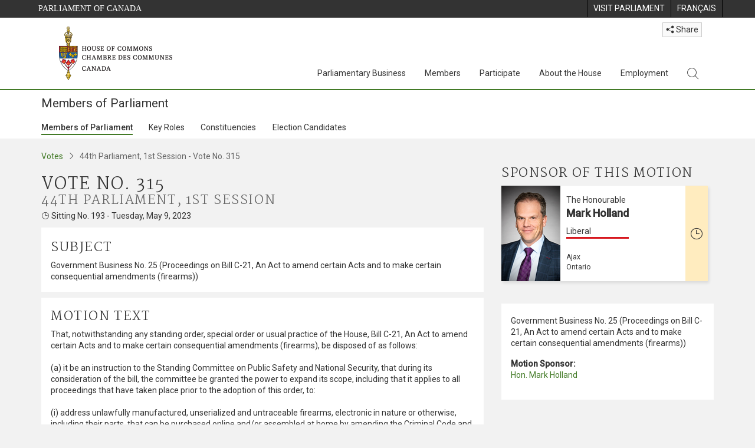

--- FILE ---
content_type: text/html; charset=utf-8
request_url: https://www.ourcommons.ca/members/en/votes/44/1/315
body_size: 87195
content:

<!DOCTYPE html>
<html lang="en" xml:lang="en" xmlns="http://www.w3.org/1999/xhtml">
<head>
<meta charset="utf-8" />
<meta name="viewport" content="width=device-width, initial-scale=1.0" />
<meta http-equiv="X-UA-Compatible" content="IE=edge" />

<link rel="icon" href="/favicon.ico" type="image/x-icon" />
<link rel="shortcut icon" href="/favicon.ico" type="image/x-icon" />
    <title>Vote Detail - 315 - Members of Parliament - House of Commons of Canada</title>
    <meta name="description" content="Vote Detail - 315 - Members of Parliament - House of Commons of Canada" />

    
    <script src='/CommonElementsV2/js/jquery-3.7.1.min.js'></script>
<script src='/CommonElementsV2/js/popper.min.js'></script>
<script src='/CommonElementsV2/js/bootstrap.min.js'></script>
<script src='/CommonElementsV2/js/ce-hoc.min.js'></script>
<link rel='stylesheet' type='text/css' media='all' href='/CommonElementsV2/styles/bootstrap.min.css' />
<link rel='stylesheet' type='text/css' media='all' href='/CommonElementsV2/styles/hoc-icons.min.css' />
<link rel='stylesheet' type='text/css' media='all' href='/CommonElementsV2/styles/ce-hoc-main.min.css' />
<link rel='stylesheet' type='text/css' media='all' href='/CommonElementsV2/styles/ce-hoc-mobile.min.css' />
<link rel='stylesheet' type='text/css' media='all' href='/CommonElementsV2/styles/ce-hoc.min.css' />
<link rel='stylesheet' type='text/css' media='all' href='/CommonElementsV2/styles/ce-hoc-components.min.css' />
<script src='https://www.googletagmanager.com/gtag/js?id=G-WDVFHW5K08'></script>
<script> var CommonElements = {}; CommonElements.Analytics = {}; CommonElements.Analytics.Dimensions = [];  </script>
<script>window.dataLayer = window.dataLayer || [];function gtag(){dataLayer.push(arguments);}gtag('js', new Date());gtag('config', 'G-WDVFHW5K08');</script>


<link href="/members/lib/DataTables/datatables.min.css?v=py4LR9NnSbnnMXITwqhQ51lYL357drLG6nLXU_ETzLs" rel="stylesheet" type="text/css">
<link href="https://cdn.datatables.net/2.0.8/css/dataTables.dataTables.css" rel="stylesheet" type="text/css" />


<link href="/members/css/site.min.css?v=44H08xNIFL6tcybt1yZjAQC5pQesfOg03EpUNQaaXJ0" rel="stylesheet" type="text/css" />

<link href="https://fonts.googleapis.com/css?family=Martel&#x2B;Sans" rel="stylesheet" />
    
<link rel="stylesheet" type="text/css" media="all" href="/members/css/Main/votes.min.css?v=U30JVDQvIvKZjMsxaoLi8emi6AHzbBChiof1LmFO1jM" />


    
</head>
<body class="body-wrapper ce-hoc vh-100">
    <!-- Parliament Header -->
		<header>
		    <!-- Skip to Content -->
			<div class="local-anchor-container">
				<a href="#StartOfContent" class="ce-hoc-skipnav sr-only sr-only-focusable">Skip to main content</a>
			</div>
		    <div id="ce-parl-header" class="ce-parl-header hidden-print">
		        <div class="container">
		            <div class="row">
		                <div class="col-7">
		                    <a href="//www.parl.ca" class="ce-parl-btn pull-left" data-analytics-eventcategory="Parliament Common Elements Menu" data-analytics-eventaction="click" data-analytics-eventlabel="Parliament Site" >Parliament of Canada</a>
		                </div>
		                <div class="col-5">
		                    <ul class="float-right" role="menu">
		                        <li role="menuitem">
		                            <a href="https://visit.parl.ca/index-e.html" class="hoccmn-parent-org" data-analytics-eventcategory="Parliament Common Elements Menu" data-analytics-eventaction="click" data-analytics-eventlabel="Visit Parliament"  rel="external" >
		                                <span class="d-none d-md-block">Visit Parliament</span>
		                                <span class="d-block d-md-none">Visit</span>
		                            </a>
		                        </li>
		                        <li role="menuitem">
		                            <a href="https://www.noscommunes.ca:443/members/fr/votes/44/1/315" class="hoccmn-parent-org" data-analytics-eventcategory="Parliament Common Elements Menu" data-analytics-eventaction="click" data-analytics-eventlabel="Language Switch" >
		                                <span lang="fr-CA" class="d-none d-md-block">Français</span>
		                                <span lang="fr-CA" class="d-block d-md-none">FR</span>
		                            </a>
		                        </li>
		                    </ul>
		                </div>
		            </div>
		        </div>
		    </div>
		</header>
		
		<!-- HoC Header -->
		<nav id="ce-hoc-header" class="ce-hoc-nav navbar navbar-expand-lg navbar-light" aria-label="Main">
		    <div class="container">
		        <a class="navbar-brand mb-0" href="//www.ourcommons.ca" data-analytics-eventcategory="HoC Common Elements Main Menu" data-analytics-eventaction="click" data-analytics-eventlabel="HoC Crest" >
		            <img src="/CommonElementsV2/Images/ce-hoc-emblem-e.png" alt="House of Commons" />
		        </a>
		        <button class="navbar-toggler mt-3" type="button" data-toggle="collapse" data-target="#ce-hoc-nav">
		            <span class="ce-hoc-nav-hamburger">
		                <span class="icon-bar"></span>
		                <span class="icon-bar"></span>
		                <span class="icon-bar"></span>
		            </span>
		            <span class="ce-hoc-nav-lbl-menu">
		                Menu
		            </span>
		        </button>
		        <div class="ce-hoc-nav-wrapper d-none d-lg-block d-xl-block d-xxl-block">
		            <div class="dropdown ce-hoc-btn-share btn-share ml-auto py-0 px-lg-0">
		                <button type="button" class="btn btn-xs btn-light dropdown-toggle" data-toggle="dropdown"><i class="hoc-icon icon-share"></i> Share</button>
		                <ul class="dropdown-menu">
		                    <li><a id="share-media-email" href="#" title="share link with e-mail"><span class="ce-hoc-share-media-email"><i class="hoc-icon icon-envelope"></i></span> Email</a></li>
		                    <li><a id="share-media-facebook" href="#" title="share link with facebook"><span class="ce-hoc-share-media-facebook"><i class="hoc-icon icon-social-facebook"></i></span> Facebook</a></li>
		                    <li><a id="share-media-linkedin" href="#" title="share link with linked in"><span class="ce-hoc-share-media-linkedin"><i class="hoc-icon icon-social-linkedin"></i></span> LinkedIn</a></li>
		                    <li><a id="share-media-twitter" href="#" title="share link with twitter"><span class="ce-hoc-share-media-twitter"><i class="hoc-icon icon-social-twitter"></i></span> Twitter</a></li>
		                </ul>
		            </div>
		            <div id="ce-hoc-nav" class="collapse navbar-collapse">
		                <ul class="nav navbar-nav ml-auto">
		                    <li class="nav-item dropdown mx-xs-2">
		                        <a class="nav-link dropdown-toggle" href="javascript: void(0);" aria-expanded="false" data-toggle="dropdown" data-analytics-eventcategory="HoC Common Elements Main Menu" data-analytics-eventaction="click" data-analytics-eventlabel="Parliamentary Business">
		                            Parliamentary Business
		                        </a>
		                        <ul class="dropdown-menu" id="ce-hoc-nav-parliamentary-business">
		                            <li>
		                                <div class="ce-hoc-dropdown-menu-content">
		                                    <div class="row">
		                                        <div class="col-sm-12">
		                                            <a href="//www.ourcommons.ca/en/parliamentary-business" class="btn ce-hoc-btn-landing" data-analytics-eventcategory="HoC Common Elements Main Menu" data-analytics-eventaction="click" data-analytics-eventlabel="Parliamentary Business" >
		                                                Parliamentary Business - Home
		                                            </a>
		                                        </div>
		                                    </div>
		                                    <div class="row">
		                                        <div class="card-group w-100" id="ce-hoc-nav-parliamentary-business-panel-group">
		                                            <div class="col-lg-3 pr-lg-3">
		                                                <div class="ce-hoc-panel-title">
		                                                    The House
		                                                </div>
		                                                <div id="ce-hoc-nav-parlbus-house" class="panel-collapse collapse ce-hoc-collapsible-content">
		                                                    <ul class="ce-hoc-list-group-item" role="menu">
		                                                        <li role="menuitem"><a href="//www.ourcommons.ca/en/sitting-calendar" data-analytics-eventcategory="HoC Common Elements Main Menu" data-analytics-eventaction="click" data-analytics-eventlabel="Sitting Calendar" >Sitting Calendar</a></li>
		                                                        <li role="menuitem"><a href="//www.ourcommons.ca/documentviewer/en/house/latest-sitting" data-analytics-eventcategory="HoC Common Elements Main Menu" data-analytics-eventaction="click" data-analytics-eventlabel="House Publications" >House Publications</a></li>
		                                                        <li role="menuitem"><a href="//www.parl.ca/legisinfo/en/overview" data-analytics-eventcategory="HoC Common Elements Main Menu" data-analytics-eventaction="click" data-analytics-eventlabel="Bills (LEGISinfo)" >Bills (LEGIS<i>info</i>)</a></li>
		                                                        <li role="menuitem"><a href="//www.ourcommons.ca/written-questions/overview" data-analytics-eventcategory="HoC Common Elements Main Menu" data-analytics-eventaction="click" data-analytics-eventlabel="Written Questions" >Written Questions</a></li>
		                                                        <li role="menuitem"><a href="https://www.ourcommons.ca/petitions/en/Home/Index" data-analytics-eventcategory="HoC Common Elements Main Menu" data-analytics-eventaction="click" data-analytics-eventlabel="E-petitions" >Petitions</a></li>
		                                                        <li role="menuitem"><a href="//www.ourcommons.ca/members/en/votes" data-analytics-eventcategory="HoC Common Elements Main Menu" data-analytics-eventaction="click" data-analytics-eventlabel="Votes" >Votes</a></li>
		                                                        <li role="menuitem"><a href="//www.ourcommons.ca/Search/en/publications/hansard" data-analytics-eventcategory="HoC Common Elements Main Menu" data-analytics-eventaction="click" data-analytics-eventlabel="Search the Debates (Hansard)" >Search the Debates (Hansard)</a></li>
		                                                        <li role="menuitem"><a href="//www.ourcommons.ca/documentviewer/en/house/status-business" data-analytics-eventcategory="HoC Common Elements Main Menu" data-analytics-eventaction="click" data-analytics-eventlabel="Status of House Business" >Status of House Business</a></li>
		                                                    </ul>
		                                                </div>
		                                            </div>
		                                            <div class="col-lg-3 pr-lg-3">
		                                                <div class="ce-hoc-panel-title">
		                                                    Committees
		                                                </div>
		                                                <div id="ce-hoc-nav-parlbus-committees" class="panel-collapse collapse ce-hoc-collapsible-content">
		                                                    <ul class="ce-hoc-list-group-item" role="menu">
		                                                        <li role="menuitem"><a href="//www.ourcommons.ca/Committees/en/Home" data-analytics-eventcategory="HoC Common Elements Main Menu" data-analytics-eventaction="click" data-analytics-eventlabel="List of Committees and Overview" >List of Committees and Overview</a></li>
		                                                        <li role="menuitem"><a href="//www.ourcommons.ca/Committees/en/Meetings" data-analytics-eventcategory="HoC Common Elements Main Menu" data-analytics-eventaction="click" data-analytics-eventlabel="Meetings" >Meetings</a></li>
		                                                        <li role="menuitem"><a href="//www.parl.ca/legisinfo/en/bills?status&#x3D;352&amp;advancedview&#x3D;true" data-analytics-eventcategory="HoC Common Elements Main Menu" data-analytics-eventaction="click" data-analytics-eventlabel="Bills in Committee (LEGISinfo)" >Bills in Committee (LEGIS<i>info</i>)</a></li>
		                                                        <li role="menuitem"><a href="//www.ourcommons.ca/Committees/en/Work" data-analytics-eventcategory="HoC Common Elements Main Menu" data-analytics-eventaction="click" data-analytics-eventlabel="Studies, Activities and Reports" >Studies, Activities and Reports</a></li>
		                                                        <li role="menuitem"><a href="//www.ourcommons.ca/Search/en/publications/evidence" data-analytics-eventcategory="HoC Common Elements Main Menu" data-analytics-eventaction="click" data-analytics-eventlabel="Search the Transcripts" >Search the Transcripts</a></li>
		                                                        <li role="menuitem"><a href="//www.ourcommons.ca/Committees/en/Participate" data-analytics-eventcategory="HoC Common Elements Main Menu" data-analytics-eventaction="click" data-analytics-eventlabel="Committee-Participate" >Participate</a></li>
		                                                    </ul>
		                                                </div>
		                                            </div>
		                                            <div class="col-lg-3 pr-lg-3">
		                                                <div class="ce-hoc-panel-title">
		                                                    Resources
		                                                </div>
		                                                <div id="ce-hoc-nav-parlbus-resources" class="panel-collapse collapse ce-hoc-collapsible-content">
		                                                    <ul class="ce-hoc-list-group-item" role="menu">
		                                                        <li role="menuitem"><a href="//www.ourcommons.ca/procedure/overview/index-e.html" data-analytics-eventcategory="HoC Common Elements Main Menu" data-analytics-eventaction="click" data-analytics-eventlabel="Procedural Information" >Procedural Information</a></li>
		                                                    </ul>
		                                                    <div class="ce-hoc-groupbox">
		                                                        <p>Library of Parliament</p>
		                                                        <div class="clearfix"></div>
		                                                        <ul class="ce-hoc-list-group-item" role="menu">
		                                                            <li role="menuitem">
		                                                                <a href="https://lop.parl.ca/sites/PublicWebsite/default/en_CA/ResearchPublications/LegislativeSummaries" data-analytics-eventcategory="HoC Common Elements Main Menu" data-analytics-eventaction="click" data-analytics-eventlabel="Legislative Summaries"  rel="external" >Legislative Summaries</a>
		                                                            </li>
		                                                            <li role="menuitem">
		                                                                <a href="https://lop.parl.ca/About/Library/VirtualLibrary/research-for-parliament-e.html" data-analytics-eventcategory="HoC Common Elements Main Menu" data-analytics-eventaction="click" data-analytics-eventlabel="Research Publications"  rel="external" >Research Publications</a>
		                                                            </li>
		                                                            <li role="menuitem">
		                                                                <a href="http://parl.canadiana.ca/?usrlang&#x3D;en" data-analytics-eventcategory="HoC Common Elements Main Menu" data-analytics-eventaction="click" data-analytics-eventlabel="Historical Debates and Journals (1867-1993)"  rel="external" ><div class='deacrease-letter-spacing'>Parliamentary Historical Resources <br/>(1867-1993)</div></a>
		                                                            </li>
		                                                        </ul>
		                                                    </div>
		                                                </div>
		                                            </div>
		                                            <div class="col-lg-3 pr-lg-3">
		                                                <div class="ce-hoc-panel-title">
		                                                    Parliamentary Diplomacy
		                                                </div>
		                                                <div id="ce-hoc-nav-parlbus-parliamentary-diplomacy" class="panel-collapse collapse ce-hoc-collapsible-content">
		                                                    <ul class="ce-hoc-list-group-item" role="menu">
		                                                        <li role="menuitem"><a href="//www.parl.ca/diplomacy/en" data-analytics-eventcategory="HoC Common Elements Main Menu" data-analytics-eventaction="click" data-analytics-eventlabel="Diplomacy - Home" >Parliamentary Diplomacy - Home</a></li>
		                                                        <li role="menuitem"><a href="//www.parl.ca/diplomacy/en/speakers/activities-and-reports" data-analytics-eventcategory="HoC Common Elements Main Menu" data-analytics-eventaction="click" data-analytics-eventlabel="Speakers&#x27; Activities" >Speakers' Activities</a></li>
		                                                        <li role="menuitem"><a href="//www.parl.ca/diplomacy/en/associations" data-analytics-eventcategory="HoC Common Elements Main Menu" data-analytics-eventaction="click" data-analytics-eventlabel="Parliamentary Associations" >Parliamentary Associations</a></li>
		                                                        <li role="menuitem"><a href="//www.parl.ca/diplomacy/en/speakers/visits-and-events" data-analytics-eventcategory="HoC Common Elements Main Menu" data-analytics-eventaction="click" data-analytics-eventlabel="Visits and Events" >Visits and Events</a></li>
		                                                        <li role="menuitem"><a href="//www.parl.ca/diplomacy/en/conferences" data-analytics-eventcategory="HoC Common Elements Main Menu" data-analytics-eventaction="click" data-analytics-eventlabel="Conferences" >Conferences</a></li>
		                                                        <li role="menuitem"><a href="//www.parl.ca/diplomacy/en/speakers/posp" data-analytics-eventcategory="HoC Common Elements Main Menu" data-analytics-eventaction="click" data-analytics-eventlabel="Parliamentary Officers&#x27; Study Program" >Parliamentary Officers' Study Program</a></li>
		                                                    </ul>
		                                                </div>
		                                            </div>
		                                        </div>
		                                    </div>
		                                </div>
		                            </li>
		                        </ul>
		                    </li>
		                    <li class="nav-item dropdown mx-xs-2">
		                        <a class="nav-link dropdown-toggle" href="javascript: void(0);" aria-expanded="false" data-toggle="dropdown" data-analytics-eventcategory="HoC Common Elements Main Menu" data-analytics-eventaction="click" data-analytics-eventlabel="Members">
		                            Members
		                        </a>
		                        <ul class="dropdown-menu" id="ce-hoc-nav-members">
		                            <li>
		                                <div class="ce-hoc-dropdown-menu-content">
		                                    <div class="row">
		                                        <div class="col-sm-12">
		                                            <a href="//www.ourcommons.ca/en/members" class="btn ce-hoc-btn-landing" data-analytics-eventcategory="HoC Common Elements Main Menu" data-analytics-eventaction="click" data-analytics-eventlabel="Members" >
		                                                Members - Home
		                                            </a>
		                                        </div>
		                                    </div>
		                                    <div class="row">
		                                        <div class="card-group w-100" id="ce-hoc-nav-members-panel-group">
		                                            <div class="col-lg-4 pr-lg-3">
		                                                <div class="ce-hoc-panel-title">
		                                                    Members and Roles
		                                                </div>
		                                                <div id="ce-hoc-nav-members-roles" class="panel-collapse collapse ce-hoc-collapsible-content">
		                                                    <ul class="ce-hoc-list-group-item" role="menu">
		                                                        <li role="menuitem"><a href="//www.ourcommons.ca/Members/en" data-analytics-eventcategory="HoC Common Elements Main Menu" data-analytics-eventaction="click" data-analytics-eventlabel="Members of Parliament" >Members of Parliament</a></li>
		                                                        <li role="menuitem"><a href="//www.ourcommons.ca/Speaker/en" data-analytics-eventcategory="HoC Common Elements Main Menu" data-analytics-eventaction="click" data-analytics-eventlabel="The Speaker" >The Speaker</a></li>
		                                                        <li role="menuitem"><a href="//www.ourcommons.ca/Members/en/ministries" data-analytics-eventcategory="HoC Common Elements Main Menu" data-analytics-eventaction="click" data-analytics-eventlabel="Ministry (Cabinet)" >Ministry (Cabinet)</a></li>
		                                                        <li role="menuitem"><a href="//www.ourcommons.ca/Members/en/parliamentary-secretaries" data-analytics-eventcategory="HoC Common Elements Main Menu" data-analytics-eventaction="click" data-analytics-eventlabel="Parliamentary Secretaries" >Parliamentary Secretaries</a></li>
		                                                        <li role="menuitem"><a href="//www.ourcommons.ca/members/en/house-officers" data-analytics-eventcategory="HoC Common Elements Main Menu" data-analytics-eventaction="click" data-analytics-eventlabel="Party Leaders and other House Officers" >Party Leaders and other House Officers</a></li>
		                                                    </ul>
		                                                </div>
		                                            </div>
		                                            <div class="col-lg-4 pr-lg-3">
		                                                <div class="ce-hoc-panel-title">
		                                                    Related Information
		                                                </div>
		                                                <div id="ce-hoc-nav-members-related-information" class="panel-collapse collapse ce-hoc-collapsible-content">
		                                                    <ul class="ce-hoc-list-group-item" role="menu">
		                                                        <li role="menuitem"><a href="//www.ourcommons.ca/Members/en/party-standings" data-analytics-eventcategory="HoC Common Elements Main Menu" data-analytics-eventaction="click" data-analytics-eventlabel="Party Standings" >Party Standings</a></li>
		                                                        <li role="menuitem"><a href="//www.ourcommons.ca/Members/en/floorplan" data-analytics-eventcategory="HoC Common Elements Main Menu" data-analytics-eventaction="click" data-analytics-eventlabel="Seating Plan" >Seating Plan</a></li>
		                                                        <li role="menuitem"><a href="//www.ourcommons.ca/ProactiveDisclosure/en/members" data-analytics-eventcategory="HoC Common Elements Main Menu" data-analytics-eventaction="click" data-analytics-eventlabel="Members&#x27; Expenditures" >Members' Expenditures</a></li>
		                                                        <li role="menuitem"><a href="//www.ourcommons.ca/boie/en/reports-and-disclosure#dt" data-analytics-eventcategory="HoC Common Elements Main Menu" data-analytics-eventaction="click" data-analytics-eventlabel="Registry of Designated Travellers" >Registry of Designated Travellers</a></li>
		                                                        <li role="menuitem"><a href="//www.ourcommons.ca/about/schedules/MembersTypicalWeek-e.html" data-analytics-eventcategory="HoC Common Elements Main Menu" data-analytics-eventaction="click" data-analytics-eventlabel="A Member&#x27;s Typical Week" >A Member's Typical Week</a></li>
		                                                    </ul>
		                                                </div>
		                                            </div>
		                                            <div class="col-lg-4 pr-lg-3">
		                                                <div class="ce-hoc-panel-title">
		                                                    Resources
		                                                </div>
		                                                <div id="ce-hoc-nav-members-resources" class="panel-collapse collapse ce-hoc-collapsible-content">
		                                                    <ul class="ce-hoc-list-group-item" role="menu">
		                                                        <li role="menuitem"><a href="//www.ourcommons.ca/Members/en/addresses" data-analytics-eventcategory="HoC Common Elements Main Menu" data-analytics-eventaction="click" data-analytics-eventlabel="Contact Members of Parliament" >Contact Members of Parliament</a></li>
		                                                        <li role="menuitem"><a href="//www.ourcommons.ca/Members/en/constituencies" data-analytics-eventcategory="HoC Common Elements Main Menu" data-analytics-eventaction="click" data-analytics-eventlabel="Constituencies" >Constituencies</a></li>
		                                                    </ul>
		                                                    <div class="ce-hoc-groupbox">
		                                                        <p>Library of Parliament</p>
		                                                        <div class="clearfix"></div>
		                                                        <ul class="ce-hoc-list-group-item" role="menu">
		                                                            <li role="menuitem">
		                                                                <a href="https://lop.parl.ca/sites/ParlInfo/default/en_CA" data-analytics-eventcategory="HoC Common Elements Main Menu" data-analytics-eventaction="click" data-analytics-eventlabel="Historical Information (PARLINFO)"  rel="external" >Historical Information (PARLINFO)</a>
		                                                            </li>
		                                                        </ul>
		                                                    </div>
		                                                </div>
		                                            </div>
		                                        </div>
		                                    </div>
		                                </div>
		                            </li>
		                        </ul>
		                    </li>
		                    <li class="nav-item dropdown mx-xs-2">
		                        <a class="nav-link dropdown-toggle" href="javascript: void(0);" aria-expanded="false" data-toggle="dropdown" data-analytics-eventcategory="HoC Common Elements Main Menu" data-analytics-eventaction="click" data-analytics-eventlabel="Participate">
		                            Participate
		                        </a>
		                        <ul class="dropdown-menu" id="ce-hoc-nav-participate">
		                            <li>
		                                <div class="ce-hoc-dropdown-menu-content">
		                                    <div class="row">
		                                        <div class="col-sm-12">
		                                            <a href="//www.ourcommons.ca/en/participate" class="btn ce-hoc-btn-landing" data-analytics-eventcategory="HoC Common Elements Main Menu" data-analytics-eventaction="click" data-analytics-eventlabel="Participate" >
		                                                Participate - Home
		                                            </a>
		                                        </div>
		                                    </div>
		                                    <div class="row">
		                                        <div class="card-group w-100" id="ce-hoc-nav-participate-panel-group">
		                                            <div class="col-lg-4 pr-lg-3">
		                                                <div class="ce-hoc-panel-title">
		                                                    The House
		                                                </div>
		                                                <div id="ce-hoc-nav-participate-house" class="panel-collapse collapse ce-hoc-collapsible-content">
		                                                    <ul class="ce-hoc-list-group-item" role="menu">
		                                                        <li role="menuitem"><a href="https://visit.parl.ca/visit-e.html#live-debates" data-analytics-eventcategory="HoC Common Elements Main Menu" data-analytics-eventaction="click" data-analytics-eventlabel="Attend Live Debates"  rel="external" >Attend Live Debates</a></li>
		                                                        <li role="menuitem"><a href="https://parlvu.parl.gc.ca/harmony/en" data-analytics-eventcategory="HoC Common Elements Main Menu" data-analytics-eventaction="click" data-analytics-eventlabel="Watch and Listen to Chamber Proceedings"  rel="external" >Watch and Listen to Chamber Proceedings</a></li>
		                                                        <li role="menuitem"><a href="https://www.ourcommons.ca/petitions/en/Home/Index" data-analytics-eventcategory="HoC Common Elements Main Menu" data-analytics-eventaction="click" data-analytics-eventlabel="Create or Sign an E-petitions" >Create or Sign a Petition</a></li>
		                                                        <li role="menuitem"><a href="//www.ourcommons.ca/About/Schedules/DailyOrderOfBusiness-e.html" data-analytics-eventcategory="HoC Common Elements Main Menu" data-analytics-eventaction="click" data-analytics-eventlabel="A Typical Week at the House" >A Typical Week at the House</a></li>
		                                                        <li role="menuitem"><a href="//www.ourcommons.ca/Members/en/addresses" data-analytics-eventcategory="HoC Common Elements Main Menu" data-analytics-eventaction="click" data-analytics-eventlabel="Contact a Member of Parliament" >Contact a Member of Parliament</a></li>
		                                                        <li role="menuitem"><a href="//www.parl.ca/legisinfo/en/overview" data-analytics-eventcategory="HoC Common Elements Main Menu" data-analytics-eventaction="click" data-analytics-eventlabel="Follow a Bill (LEGISinfo)" >Follow a Bill (LEGIS<i>info</i>)</a></li>
		                                                    </ul>
		                                                </div>
		                                            </div>
		                                            <div class="col-lg-4 pr-lg-3">
		                                                <div class="ce-hoc-panel-title">
		                                                    Committees
		                                                </div>
		                                                <div id="ce-hoc-nav-participate-committees" class="panel-collapse collapse ce-hoc-collapsible-content">
		                                                    <ul class="ce-hoc-list-group-item" role="menu">
		                                                        <li role="menuitem"><a href="//www.ourcommons.ca/Committees/en/Participate#attend" data-analytics-eventcategory="HoC Common Elements Main Menu" data-analytics-eventaction="click" data-analytics-eventlabel="Attend Meetings" >Attend Meetings</a></li>
		                                                        <li role="menuitem"><a href="https://parlvu.parl.gc.ca/harmony/en" data-analytics-eventcategory="HoC Common Elements Main Menu" data-analytics-eventaction="click" data-analytics-eventlabel="Watch and Listen to Committee Proceedings"  rel="external" >Watch and Listen to Committee Proceedings</a></li>
		                                                        <li role="menuitem"><a href="//www.ourcommons.ca/Committees/en/Participate#participate" data-analytics-eventcategory="HoC Common Elements Main Menu" data-analytics-eventaction="click" data-analytics-eventlabel="Current Consultations" >Current Consultations</a></li>
		                                                        <li role="menuitem"><a href="//www.ourcommons.ca/Committees/en/Participate" data-analytics-eventcategory="HoC Common Elements Main Menu" data-analytics-eventaction="click" data-analytics-eventlabel="How to Submit a Brief and Appear" >How to Submit a Brief and Appear</a></li>
		                                                        <li role="menuitem"><a href="//www.ourcommons.ca/Committees/Styles/images/participate/committee-room-layout-large-e.png" data-analytics-eventcategory="HoC Common Elements Main Menu" data-analytics-eventaction="click" data-analytics-eventlabel="Layout of a Typical Committee Room" >Layout of a Typical Committee Room</a></li>
		                                                        <li role="menuitem"><a href="//www.ourcommons.ca/Committees/en/ContactUs" data-analytics-eventcategory="HoC Common Elements Main Menu" data-analytics-eventaction="click" data-analytics-eventlabel="Contact a Committee" >Contact a Committee</a></li>
		                                                    </ul>
		                                                </div>
		                                            </div>
		                                            <div class="col-lg-4 pr-lg-3">
		                                                <div class="ce-hoc-panel-title">
		                                                    Resources
		                                                </div>
		                                                <div id="ce-hoc-nav-participate-resources" class="panel-collapse collapse ce-hoc-collapsible-content">
		                                                    <ul class="ce-hoc-list-group-item" role="menu">
		                                                        <li role="menuitem"><a href="//www.ourcommons.ca/procedure/overview/index-e.html" data-analytics-eventcategory="HoC Common Elements Main Menu" data-analytics-eventaction="click" data-analytics-eventlabel="Procedural Information" >Procedural Information</a></li>
		                                                    </ul>
		                                                    <div class="ce-hoc-groupbox">
		                                                        <p>Library of Parliament</p>
		                                                        <div class="clearfix"></div>
		                                                        <ul class="ce-hoc-list-group-item" role="menu">
		                                                            <li role="menuitem">
		                                                                <a href="https://lop.parl.ca/About/Parliament/Education/classroom-activities-e.html" data-analytics-eventcategory="HoC Common Elements Main Menu" data-analytics-eventaction="click" data-analytics-eventlabel="Classroom Activities"  rel="external" >Classroom Activities</a>
		                                                            </li>
		                                                            <li role="menuitem">
		                                                                <a href="https://lop.parl.ca/About/Parliament/Education/teacher-resources-e.html" data-analytics-eventcategory="HoC Common Elements Main Menu" data-analytics-eventaction="click" data-analytics-eventlabel="Teacher Resources"  rel="external" >Teacher Resources</a>
		                                                            </li>
		                                                            <li role="menuitem">
		                                                                <a href="https://lop.parl.ca/About/Parliament/Education/teachers-institute-e.html" data-analytics-eventcategory="HoC Common Elements Main Menu" data-analytics-eventaction="click" data-analytics-eventlabel="Teachers Institute"  rel="external" >Teachers Institute</a>
		                                                            </li>
		                                                        </ul>
		                                                    </div>
		                                                </div>
		                                            </div>
		                                        </div>
		                                    </div>
		                                </div>
		                            </li>
		                        </ul>
		                    </li>
		                    <li class="nav-item dropdown mx-xs-2">
		                        <a class="nav-link dropdown-toggle" href="javascript: void(0);" aria-expanded="false" data-toggle="dropdown" data-analytics-eventcategory="HoC Common Elements Main Menu" data-analytics-eventaction="click" data-analytics-eventlabel="About the House">
		                            About the House
		                        </a>
		                        <ul class="dropdown-menu" id="ce-hoc-nav-about">
		                            <li>
		                                <div class="ce-hoc-dropdown-menu-content">
		                                    <div class="row">
		                                        <div class="col-sm-12">
		                                            <a href="//www.ourcommons.ca/en/about-the-house" class="btn ce-hoc-btn-landing" data-analytics-eventcategory="HoC Common Elements Main Menu" data-analytics-eventaction="click" data-analytics-eventlabel="About the House" >
		                                                About the House - Home
		                                            </a>
		                                        </div>
		                                    </div>
		                                    <div class="row">
		                                        <div class="card-group w-100" id="ce-hoc-nav-about-panel-group">
		                                            <div class="col-lg-4 pr-lg-3">
		                                                <div class="ce-hoc-panel-title">
		                                                    Transparency and accountability
		                                                </div>
		                                                <div id="ce-hoc-nav-about-transparency-accountability" class="panel-collapse collapse ce-hoc-collapsible-content">
		                                                    <ul class="ce-hoc-list-group-item" role="menu">
		                                                        <li role="menuitem"><a href="//www.ourcommons.ca/boie/en" data-analytics-eventcategory="HoC Common Elements Main Menu" data-analytics-eventaction="click" data-analytics-eventlabel="Board of Internal Economy" >Board of Internal Economy</a></li>
		                                                        <li role="menuitem"><a href="//www.ourcommons.ca/boie/en/by-laws-and-policies" data-analytics-eventcategory="HoC Common Elements Main Menu" data-analytics-eventaction="click" data-analytics-eventlabel="By-Laws and Policies" >By-Laws and Policies</a></li>
		                                                        <li role="menuitem"><a href="//www.ourcommons.ca/boie/en/by-laws-and-policies#mas" data-analytics-eventcategory="HoC Common Elements Main Menu" data-analytics-eventaction="click" data-analytics-eventlabel="Members&#x27; Allowances and Services" >Members' Allowances and Services</a></li>
		                                                        <li role="menuitem"><a href="//www.ourcommons.ca/About/Administration/Index-e.html" data-analytics-eventcategory="HoC Common Elements Main Menu" data-analytics-eventaction="click" data-analytics-eventlabel="House Administration" >House Administration</a></li>
		                                                        <li role="menuitem"><a href="//www.ourcommons.ca/boie/en/reports-and-disclosure" data-analytics-eventcategory="HoC Common Elements Main Menu" data-analytics-eventaction="click" data-analytics-eventlabel="Reports and Disclosure" >Reports and Disclosure</a></li>
		                                                        <li role="menuitem"><a href="//www.ourcommons.ca/About/StandingOrders/appa1-e.htm" data-analytics-eventcategory="HoC Common Elements Main Menu" data-analytics-eventaction="click" data-analytics-eventlabel="Conflict of Interest Code for Members" >Conflict of Interest Code for Members</a></li>
		                                                        <li role="menuitem"><a href="//www.ourcommons.ca/en/accessibility" data-analytics-eventcategory="HoC Common Elements Main Menu" data-analytics-eventaction="click" data-analytics-eventlabel="Accessibility" >Accessibility</a></li>
		                                                    </ul>
		                                                </div>
		                                            </div>
		                                            <div class="col-lg-4 pr-lg-3">
		                                                <div class="ce-hoc-panel-title">
		                                                    Arts and Heritage
		                                                </div>
		                                                <div id="ce-hoc-nav-about-history-art-architecture" class="panel-collapse collapse ce-hoc-collapsible-content">
		                                                    <ul class="ce-hoc-list-group-item" role="menu">
		                                                        <li role="menuitem"><a href="//www.ourcommons.ca/heritage/en/home" data-analytics-eventcategory="HoC Common Elements Main Menu" data-analytics-eventaction="click" data-analytics-eventlabel="History, Art and Architecture" >History, Art and Architecture</a></li>
		                                                        <li role="menuitem"><a href="//www.ourcommons.ca/About/BuildingTheFuture/Index-e.html" data-analytics-eventcategory="HoC Common Elements Main Menu" data-analytics-eventaction="click" data-analytics-eventlabel="Future of the Parliamentary Precinct" >Future of the Parliamentary Precinct</a></li>
		                                                        <li role="menuitem"><a href="//www.ourcommons.ca/heritage/en/parliamentary-buildings/past/memorial-chamber" data-analytics-eventcategory="HoC Common Elements Main Menu" data-analytics-eventaction="click" data-analytics-eventlabel="Memorial Chamber" >Memorial Chamber</a></li>
		                                                        <li role="menuitem"><a href="//www.ourcommons.ca/heritage/en/carillon" data-analytics-eventcategory="HoC Common Elements Main Menu" data-analytics-eventaction="click" data-analytics-eventlabel="Carillon" >Carillon</a></li>
		                                                    </ul>
		                                                </div>
		                                            </div>
		                                            <div class="col-lg-4 pr-lg-3">
		                                                <div class="ce-hoc-panel-title">
		                                                    In pictures
		                                                </div>
		                                                <div id="ce-hoc-nav-about-pictures" class="panel-collapse collapse ce-hoc-collapsible-content">
		                                                    <ul class="ce-hoc-list-group-item" role="menu">
		                                                        <li role="menuitem"><a href="/About/BuildingTheFuture/WestBlock/VirtualTours/chamber/en/" data-analytics-eventcategory="HoC Common Elements Main Menu" data-analytics-eventaction="click" data-analytics-eventlabel="Virtual Tour of the House"  rel="external" >Virtual Tour of the House</a></li>
		                                                        <li role="menuitem"><a href="//www.tpsgc-pwgsc.gc.ca/citeparlementaire-parliamentaryprecinct/camera-eng.html" data-analytics-eventcategory="HoC Common Elements Main Menu" data-analytics-eventaction="click" data-analytics-eventlabel="Live Hill Cam"  rel="external" >Live Hill Cam</a></li>
		                                                        <li role="menuitem"><a href="https://www.instagram.com/ourcommonsca/" data-analytics-eventcategory="HoC Common Elements Main Menu" data-analytics-eventaction="click" data-analytics-eventlabel="Photo Gallery"  rel="external" >Photo Gallery</a></li>
		                                                    </ul>
		                                                </div>
		                                            </div>
		                                        </div>
		                                    </div>
		                                </div>
		                            </li>
		                        </ul>
		                    </li>
		                    <li class="nav-item dropdown mx-xs-2">
		                        <a class="nav-link dropdown-toggle" href="javascript: void(0);" aria-expanded="false" data-toggle="dropdown" data-analytics-eventcategory="HoC Common Elements Main Menu" data-analytics-eventaction="click" data-analytics-eventlabel="Employment">
		                            Employment
		                        </a>
		                        <ul class="dropdown-menu" id="ce-hoc-nav-employment">
		                            <li>
		                                <div class="ce-hoc-dropdown-menu-content">
		                                    <div class="row">
		                                        <div class="col-sm-12">
		                                            <a href="//www.ourcommons.ca/en/employment" class="btn ce-hoc-btn-landing" data-analytics-eventcategory="HoC Common Elements Main Menu" data-analytics-eventaction="click" data-analytics-eventlabel="Employment" >
		                                                Employment - Home
		                                            </a>
		                                        </div>
		                                    </div>
		                                    <div class="row">
		                                        <div class="card-group w-100" id="ce-hoc-nav-employment-panel-group">
		                                            <div class="col-lg-4 pr-lg-3">
		                                                <div class="ce-hoc-panel-title">
		                                                    Working for the administration
		                                                </div>
		                                                <div id="ce-hoc-nav-employment-opportunities" class="panel-collapse collapse ce-hoc-collapsible-content">
		                                                    <ul class="ce-hoc-list-group-item" role="menu">
		                                                        <li role="menuitem"><a href="//www.ourcommons.ca/en/employment/current-opportunities" data-analytics-eventcategory="HoC Common Elements Main Menu" data-analytics-eventaction="click" data-analytics-eventlabel="Current Opportunities at the House of Commons"  rel="external" >Current Opportunities at the House of Commons</a></li>
		                                                        <li role="menuitem"><a href="//www.ourcommons.ca/About/Employment/eligibility-e.html" data-analytics-eventcategory="HoC Common Elements Main Menu" data-analytics-eventaction="click" data-analytics-eventlabel="Eligibility and Selection" >Eligibility and Selection</a></li>
		                                                        <li role="menuitem"><a href="https://jobs.smartrecruiters.com/oneclick-ui/company/HouseOfCommonsCanadaChambreDesCommunesCanada/job/3938755626?lang=en&amp;sid=&amp;dcr_ci=HouseOfCommonsCanadaChambreDesCommunesCanada" data-analytics-eventcategory="HoC Common Elements Main Menu" data-analytics-eventaction="click" data-analytics-eventlabel="Resumé Bank"  rel="external" >General Application</a></li>
		                                                        <li role="menuitem"><a href="//www.ourcommons.ca/About/Employment/working-e.html" data-analytics-eventcategory="HoC Common Elements Main Menu" data-analytics-eventaction="click" data-analytics-eventlabel="Who We Are and What We Offer"  rel="external" >Who We Are and What We Offer</a></li>
		                                                    </ul>
		                                                </div>
		                                            </div>
		                                            <div class="col-lg-4 pr-lg-3">
		                                                <div class="ce-hoc-panel-title">
		                                                    Student Opportunities
		                                                </div>
		                                                <div id="ce-hoc-nav-employment-youth" class="panel-collapse collapse ce-hoc-collapsible-content">
		                                                    <ul class="ce-hoc-list-group-item" role="menu">
		                                                        <li role="menuitem"><a href="//www.ourcommons.ca/en/employment/students" data-analytics-eventcategory="HoC Common Elements Main Menu" data-analytics-eventaction="click" data-analytics-eventlabel="Student Employment" >Student Employment</a></li>
		                                                        <li role="menuitem"><a href="//www.ourcommons.ca/About/PageProgram/Index-e.html" data-analytics-eventcategory="HoC Common Elements Main Menu" data-analytics-eventaction="click" data-analytics-eventlabel="Page Program" >Page Program</a></li>
		                                                        <li role="menuitem"><a href="//pip-psp.org" data-analytics-eventcategory="HoC Common Elements Main Menu" data-analytics-eventaction="click" data-analytics-eventlabel="Parliamentary Internship Programme"  rel="external" >Parliamentary Internship Programme</a></li>
		                                                    </ul>
		                                                </div>
		                                            </div>
		                                            <div class="col-lg-4 pr-lg-3">
		                                                <div class="ce-hoc-panel-title">
		                                                    Working for a Member of Parliament
		                                                </div>
		                                                <div id="ce-hoc-nav-employment-working" class="panel-collapse collapse ce-hoc-collapsible-content">
		                                                    <ul class="ce-hoc-list-group-item" role="menu">
		                                                        <li role="menuitem"><a href="//www.ourcommons.ca/en/employment/members" data-analytics-eventcategory="HoC Common Elements Main Menu" data-analytics-eventaction="click" data-analytics-eventlabel="Current Listed Opportunities" >Current Listed Opportunities Working for a Member of Parliament</a></li>
		                                                    </ul>
		                                                </div>
		                                            </div>
		                                        </div>
		                                    </div>
		                                </div>
		                            </li>
		                        </ul>
		                    </li>
		                    <li class="nav-item dropdown ce-hoc-search-dropdown mx-xs-2">
		                        <a href="#" data-toggle="dropdown" class="nav-link dropdown-toggle" aria-expanded="false">
		                            <span class="hoc-icon icon-search" aria-hidden="true" title="Search"></span>
		                            <span class="ce-hoc-lbl-search">Search</span>
		                        </a>
		                        <ul class="dropdown-menu">
		                            <li>
		                                <div class="ce-hoc-dropdown-menu-content">
		                                    <div class="row">
		                                        <div class="col-sm-12 text-center">
		                                            <form role="search" action="//www.ourcommons.ca/Search/en" method="get">
		                                                <div class="form-inline justify-content-center">
		                                                    <div class="input-group ce-hoc-search-group">
		                                                        <label for="ce-hoc-search-query" class="sr-only">Search</label>
		                                                        <input id="ce-hoc-search-query" class="form-control ce-hoc-inp-search" placeholder="Search" name="text" title="Search" aria-label="Search" type="search" value="" size="27" maxlength="150">
		                                                        <div class="input-group-btn input-group-append">
		                                                            <button class="btn btn-primary form-control ce-hoc-btn-search" id="ce-hoc-search-submit" type="submit"><i class="hoc-icon icon-search"></i><span class="sr-only">Search</span></button>
		                                                        </div>
		                                                        <label for="ce-hoc-sitesearch-location" class="sr-only">Search Source</label>
		                                                        <select id="ce-hoc-sitesearch-location" class="form-control selectpicker ce-hoc-sel-search" name="searchToolCode">
		                                                            <option label="Full website" value="website" data-analytics-eventcategory="HoC Common Elements Main Menu" data-analytics-eventaction="click">Full website</option>
		                                                            <option label="Member" value="members-of-parliament" data-analytics-eventcategory="HoC Common Elements Main Menu" data-analytics-eventaction="click">Member</option>
		                                                            <option label="Bill" value="bills" data-analytics-eventcategory="HoC Common Elements Main Menu" data-analytics-eventaction="click">Bill</option>
		                                                            <option label="Topic" value="publications" data-analytics-eventcategory="HoC Common Elements Main Menu" data-analytics-eventaction="click">Topic</option>
		                                                            <option label="Petition" value="petitions" data-analytics-eventcategory="HoC Common Elements Main Menu" data-analytics-eventaction="click">Petition</option>
		                                                            <option label="Writen Question" value="written-questions" data-analytics-eventcategory="HoC Common Elements Main Menu" data-analytics-eventaction="click">Writen Question</option>
		                                                        </select>
		                                                    </div>
		                                                </div>
		                                            </form>
		                                        </div>
		                                    </div>
		                                </div>
		                            </li>
		                        </ul>
		                    </li>
		                </ul>
		            </div>
		        </div>
		
		        <div class="ce-hoc-nav-wrapper d-lg-none d-xl-none d-xxl-none d-sm-block d-md-block d-xs-block">
		            <div class="dropdown ce-hoc-btn-share btn-share ml-auto py-0 px-lg-0">
		                <button type="button" class="btn btn-xs btn-light dropdown-toggle" data-toggle="dropdown"><i class="hoc-icon icon-share"></i> Share</button>
		                <ul class="dropdown-menu">
		                    <li><a id="share-media-email" href="#" title="share link with e-mail"><span class="ce-hoc-share-media-email"><i class="hoc-icon icon-envelope"></i></span> Email</a></li>
		                    <li><a id="share-media-facebook" href="#" title="share link with facebook"><span class="ce-hoc-share-media-facebook"><i class="hoc-icon icon-social-facebook"></i></span> Facebook</a></li>
		                    <li><a id="share-media-linkedin" href="#" title="share link with linked in"><span class="ce-hoc-share-media-linkedin"><i class="hoc-icon icon-social-linkedin"></i></span> LinkedIn</a></li>
		                    <li><a id="share-media-twitter" href="#" title="share link with twitter"><span class="ce-hoc-share-media-twitter"><i class="hoc-icon icon-social-twitter"></i></span> Twitter</a></li>
		                </ul>
		            </div>
		            <div id="ce-hoc-nav" class="collapse navbar-collapse">
		                <ul class="nav navbar-nav ml-auto">
		                    <li class="nav-item dropdown mx-xs-2">
		                        <a class="nav-link dropdown-toggle" href="javascript: void(0);" aria-expanded="false" data-toggle="dropdown" data-analytics-eventcategory="HoC Common Elements Main Menu" data-analytics-eventaction="click" data-analytics-eventlabel="Parliamentary Business">
		                            Parliamentary Business
		                        </a>
		                        <ul class="dropdown-menu" id="ce-hoc-nav-parliamentary-business">
		                            <li class="ce-hoc-dropdown-menu-content">
		                                <a href="//www.ourcommons.ca/en/parliamentary-business" class="btn ce-hoc-btn-landing" data-analytics-eventcategory="HoC Common Elements Main Menu" data-analytics-eventaction="click" data-analytics-eventlabel="Parliamentary Business" >
		                                    Parliamentary Business - Home
		                                </a>
		                            </li>
		                            <li>
		                                <div>
		                                    <div class="ce-hoc-panel-title">
		                                        <a class="accordion-toggle collapsed " data-toggle="collapse" aria-expanded="false" href="#ce-hoc-nav-parlbus-house" data-parent="#ce-hoc-nav-parliamentary-business-panel-group">
		                                            The House
		                                        </a>
		                                    </div>
		                                    <div id="ce-hoc-nav-parlbus-house" class="panel-collapse collapse ce-hoc-collapsible-content">
		                                        <ul class="ce-hoc-list-group-item" role="menu">
		                                            <li role="menuitem"><a href="//www.ourcommons.ca/en/sitting-calendar" data-analytics-eventcategory="HoC Common Elements Main Menu" data-analytics-eventaction="click" data-analytics-eventlabel="Sitting Calendar" >Sitting Calendar</a></li>
		                                            <li role="menuitem"><a href="//www.ourcommons.ca/documentviewer/en/house/latest-sitting" data-analytics-eventcategory="HoC Common Elements Main Menu" data-analytics-eventaction="click" data-analytics-eventlabel="House Publications" >House Publications</a></li>
		                                            <li role="menuitem"><a href="//www.parl.ca/legisinfo/en/overview" data-analytics-eventcategory="HoC Common Elements Main Menu" data-analytics-eventaction="click" data-analytics-eventlabel="Bills (LEGISinfo)" >Bills (LEGIS<i>info</i>)</a></li>
		                                            <li role="menuitem"><a href="//www.ourcommons.ca/written-questions/overview" data-analytics-eventcategory="HoC Common Elements Main Menu" data-analytics-eventaction="click" data-analytics-eventlabel="Written Questions" >Written Questions</a></li>
		                                            <li role="menuitem"><a href="https://www.ourcommons.ca/petitions/en/Home/Index" data-analytics-eventcategory="HoC Common Elements Main Menu" data-analytics-eventaction="click" data-analytics-eventlabel="E-petitions" >Petitions</a></li>
		                                            <li role="menuitem"><a href="//www.ourcommons.ca/members/en/votes" data-analytics-eventcategory="HoC Common Elements Main Menu" data-analytics-eventaction="click" data-analytics-eventlabel="Votes" >Votes</a></li>
		                                            <li role="menuitem"><a href="//www.ourcommons.ca/Search/en/publications/hansard" data-analytics-eventcategory="HoC Common Elements Main Menu" data-analytics-eventaction="click" data-analytics-eventlabel="Search the Debates (Hansard)" >Search the Debates (Hansard)</a></li>
		                                            <li role="menuitem"><a href="//www.ourcommons.ca/documentviewer/en/house/status-business" data-analytics-eventcategory="HoC Common Elements Main Menu" data-analytics-eventaction="click" data-analytics-eventlabel="Status of House Business" >Status of House Business</a></li>
		                                        </ul>
		                                    </div>
		                                </div>
		                            </li>
		                            <li>
		                                <div>
		                                    <div class="ce-hoc-panel-title">
		                                        <a class="accordion-toggle collapsed " data-toggle="collapse" aria-expanded="false" href="#ce-hoc-nav-parlbus-committees" data-parent="#ce-hoc-nav-parliamentary-business-panel-group">
		                                            Committees
		                                        </a>
		                                    </div>
		                                    <div id="ce-hoc-nav-parlbus-committees" class="panel-collapse collapse ce-hoc-collapsible-content">
		                                        <ul class="ce-hoc-list-group-item" role="menu">
		                                            <li role="menuitem"><a href="//www.ourcommons.ca/Committees/en/Home" data-analytics-eventcategory="HoC Common Elements Main Menu" data-analytics-eventaction="click" data-analytics-eventlabel="List of Committees and Overview" >List of Committees and Overview</a></li>
		                                            <li role="menuitem"><a href="//www.ourcommons.ca/Committees/en/Meetings" data-analytics-eventcategory="HoC Common Elements Main Menu" data-analytics-eventaction="click" data-analytics-eventlabel="Meetings" >Meetings</a></li>
		                                            <li role="menuitem"><a href="//www.parl.ca/legisinfo/en/bills?status&#x3D;352&amp;advancedview&#x3D;true" data-analytics-eventcategory="HoC Common Elements Main Menu" data-analytics-eventaction="click" data-analytics-eventlabel="Bills in Committee (LEGISinfo)" >Bills in Committee (LEGIS<i>info</i>)</a></li>
		                                            <li role="menuitem"><a href="//www.ourcommons.ca/Committees/en/Work" data-analytics-eventcategory="HoC Common Elements Main Menu" data-analytics-eventaction="click" data-analytics-eventlabel="Studies, Activities and Reports" >Studies, Activities and Reports</a></li>
		                                            <li role="menuitem"><a href="//www.ourcommons.ca/Search/en/publications/evidence" data-analytics-eventcategory="HoC Common Elements Main Menu" data-analytics-eventaction="click" data-analytics-eventlabel="Search the Transcripts" >Search the Transcripts</a></li>
		                                            <li role="menuitem"><a href="//www.ourcommons.ca/Committees/en/Participate" data-analytics-eventcategory="HoC Common Elements Main Menu" data-analytics-eventaction="click" data-analytics-eventlabel="Committee-Participate" >Participate</a></li>
		                                        </ul>
		                                    </div>
		                                </div>
		                            </li>
		                            <li>
		                                <div>
		                                    <div class="ce-hoc-panel-title">
		                                        <a class="accordion-toggle collapsed " data-toggle="collapse" aria-expanded="false" href="#ce-hoc-nav-parlbus-resources" data-parent="#ce-hoc-nav-parliamentary-business-panel-group">
		                                            Resources
		                                        </a>
		                                    </div>
		                                    <div id="ce-hoc-nav-parlbus-resources" class="panel-collapse collapse ce-hoc-collapsible-content">
		                                        <ul class="ce-hoc-list-group-item" role="menu">
		                                            <li role="menuitem"><a href="//www.ourcommons.ca/procedure/overview/index-e.html" data-analytics-eventcategory="HoC Common Elements Main Menu" data-analytics-eventaction="click" data-analytics-eventlabel="Procedural Information" >Procedural Information</a></li>
		                                        </ul>
		                                        <div class="ce-hoc-groupbox">
		                                            <p>Library of Parliament</p>
		                                            <div class="clearfix"></div>
		                                            <ul class="ce-hoc-list-group-item" role="menu">
		                                                <li role="menuitem">
		                                                    <a href="https://lop.parl.ca/sites/PublicWebsite/default/en_CA/ResearchPublications/LegislativeSummaries" data-analytics-eventcategory="HoC Common Elements Main Menu" data-analytics-eventaction="click" data-analytics-eventlabel="Legislative Summaries"  rel="external" >Legislative Summaries</a>
		                                                </li>
		                                                <li role="menuitem">
		                                                    <a href="https://lop.parl.ca/About/Library/VirtualLibrary/research-for-parliament-e.html" data-analytics-eventcategory="HoC Common Elements Main Menu" data-analytics-eventaction="click" data-analytics-eventlabel="Research Publications"  rel="external" >Research Publications</a>
		                                                </li>
		                                                <li role="menuitem">
		                                                    <a href="http://parl.canadiana.ca/?usrlang&#x3D;en" data-analytics-eventcategory="HoC Common Elements Main Menu" data-analytics-eventaction="click" data-analytics-eventlabel="Historical Debates and Journals (1867-1993)"  rel="external" ><div class='deacrease-letter-spacing'>Parliamentary Historical Resources <br/>(1867-1993)</div></a>
		                                                </li>
		                                            </ul>
		                                        </div>
		                                    </div>
		                                </div>
		                            </li>
		                            <li>
		                                <div>
		                                    <div class="ce-hoc-panel-title">
		                                        <a class="accordion-toggle collapsed " data-toggle="collapse" aria-expanded="false" href="#ce-hoc-nav-parlbus-parliamentary-diplomacy" data-parent="#ce-hoc-nav-parliamentary-business-panel-group">
		                                            Parliamentary Diplomacy
		                                        </a>
		                                    </div>
		                                    <div id="ce-hoc-nav-parlbus-parliamentary-diplomacy" class="panel-collapse collapse ce-hoc-collapsible-content">
		                                        <ul class="ce-hoc-list-group-item" role="menu">
		                                            <li role="menuitem"><a href="//www.parl.ca/diplomacy/en" data-analytics-eventcategory="HoC Common Elements Main Menu" data-analytics-eventaction="click" data-analytics-eventlabel="Diplomacy - Home" >Parliamentary Diplomacy - Home</a></li>
		                                            <li role="menuitem"><a href="//www.parl.ca/diplomacy/en/speakers/activities-and-reports" data-analytics-eventcategory="HoC Common Elements Main Menu" data-analytics-eventaction="click" data-analytics-eventlabel="Speakers&#x27; Activities" >Speakers' Activities</a></li>
		                                            <li role="menuitem"><a href="//www.parl.ca/diplomacy/en/associations" data-analytics-eventcategory="HoC Common Elements Main Menu" data-analytics-eventaction="click" data-analytics-eventlabel="Parliamentary Associations" >Parliamentary Associations</a></li>
		                                            <li role="menuitem"><a href="//www.parl.ca/diplomacy/en/speakers/visits-and-events" data-analytics-eventcategory="HoC Common Elements Main Menu" data-analytics-eventaction="click" data-analytics-eventlabel="Visits and Events" >Visits and Events</a></li>
		                                            <li role="menuitem"><a href="//www.parl.ca/diplomacy/en/conferences" data-analytics-eventcategory="HoC Common Elements Main Menu" data-analytics-eventaction="click" data-analytics-eventlabel="Conferences" >Conferences</a></li>
		                                            <li role="menuitem"><a href="//www.parl.ca/diplomacy/en/speakers/posp" data-analytics-eventcategory="HoC Common Elements Main Menu" data-analytics-eventaction="click" data-analytics-eventlabel="Parliamentary Officers&#x27; Study Program" >Parliamentary Officers' Study Program</a></li>
		                                        </ul>
		                                    </div>
		                                </div>
		                            </li>
		                        </ul>
		                    </li>
		                    <li class="nav-item dropdown mx-xs-2">
		                        <a class="nav-link dropdown-toggle" href="javascript: void(0);" aria-expanded="false" data-toggle="dropdown" data-analytics-eventcategory="HoC Common Elements Main Menu" data-analytics-eventaction="click" data-analytics-eventlabel="Members">
		                            Members
		                        </a>
		                        <ul class="dropdown-menu" id="ce-hoc-nav-members">
		                            <li class="ce-hoc-dropdown-menu-content">
		                                <a href="//www.ourcommons.ca/en/members" class="btn ce-hoc-btn-landing" data-analytics-eventcategory="HoC Common Elements Main Menu" data-analytics-eventaction="click" data-analytics-eventlabel="Members" >
		                                    Members - Home
		                                </a>
		                            </li>
		                            <li>
		                                <div>
		                                    <div class="ce-hoc-panel-title">
		                                        <a class="accordion-toggle collapsed " data-toggle="collapse" aria-expanded="false" href="#ce-hoc-nav-members-roles" data-parent="#ce-hoc-nav-members-panel-group">
		                                            Members and Roles
		                                        </a>
		                                    </div>
		                                    <div id="ce-hoc-nav-members-roles" class="panel-collapse collapse ce-hoc-collapsible-content">
		                                        <ul class="ce-hoc-list-group-item" role="menu">
		                                            <li role="menuitem"><a href="//www.ourcommons.ca/Members/en" data-analytics-eventcategory="HoC Common Elements Main Menu" data-analytics-eventaction="click" data-analytics-eventlabel="Members of Parliament" >Members of Parliament</a></li>
		                                            <li role="menuitem"><a href="//www.ourcommons.ca/Speaker/en" data-analytics-eventcategory="HoC Common Elements Main Menu" data-analytics-eventaction="click" data-analytics-eventlabel="The Speaker" >The Speaker</a></li>
		                                            <li role="menuitem"><a href="//www.ourcommons.ca/Members/en/ministries" data-analytics-eventcategory="HoC Common Elements Main Menu" data-analytics-eventaction="click" data-analytics-eventlabel="Ministry (Cabinet)" >Ministry (Cabinet)</a></li>
		                                            <li role="menuitem"><a href="//www.ourcommons.ca/Members/en/parliamentary-secretaries" data-analytics-eventcategory="HoC Common Elements Main Menu" data-analytics-eventaction="click" data-analytics-eventlabel="Parliamentary Secretaries" >Parliamentary Secretaries</a></li>
		                                            <li role="menuitem"><a href="//www.ourcommons.ca/members/en/house-officers" data-analytics-eventcategory="HoC Common Elements Main Menu" data-analytics-eventaction="click" data-analytics-eventlabel="Party Leaders and other House Officers" >Party Leaders and other House Officers</a></li>
		                                        </ul>
		                                    </div>
		                                </div>
		                            </li>
		                            <li>
		                                <div>
		                                    <div class="ce-hoc-panel-title">
		                                        <a class="accordion-toggle collapsed " data-toggle="collapse" aria-expanded="false" href="#ce-hoc-nav-members-related-information" data-parent="#ce-hoc-nav-members-panel-group">
		                                            Related Information
		                                        </a>
		                                    </div>
		                                    <div id="ce-hoc-nav-members-related-information" class="panel-collapse collapse ce-hoc-collapsible-content">
		                                        <ul class="ce-hoc-list-group-item" role="menu">
		                                            <li role="menuitem"><a href="//www.ourcommons.ca/Members/en/party-standings" data-analytics-eventcategory="HoC Common Elements Main Menu" data-analytics-eventaction="click" data-analytics-eventlabel="Party Standings" >Party Standings</a></li>
		                                            <li role="menuitem"><a href="//www.ourcommons.ca/Members/en/floorplan" data-analytics-eventcategory="HoC Common Elements Main Menu" data-analytics-eventaction="click" data-analytics-eventlabel="Seating Plan" >Seating Plan</a></li>
		                                            <li role="menuitem"><a href="//www.ourcommons.ca/ProactiveDisclosure/en/members" data-analytics-eventcategory="HoC Common Elements Main Menu" data-analytics-eventaction="click" data-analytics-eventlabel="Members&#x27; Expenditures" >Members' Expenditures</a></li>
		                                            <li role="menuitem"><a href="//www.ourcommons.ca/boie/en/reports-and-disclosure#dt" data-analytics-eventcategory="HoC Common Elements Main Menu" data-analytics-eventaction="click" data-analytics-eventlabel="Registry of Designated Travellers" >Registry of Designated Travellers</a></li>
		                                            <li role="menuitem"><a href="//www.ourcommons.ca/about/schedules/MembersTypicalWeek-e.html" data-analytics-eventcategory="HoC Common Elements Main Menu" data-analytics-eventaction="click" data-analytics-eventlabel="A Member&#x27;s Typical Week" >A Member's Typical Week</a></li>
		                                        </ul>
		                                    </div>
		                                </div>
		                            </li>
		                            <li>
		                                <div>
		                                    <div class="ce-hoc-panel-title">
		                                        <a class="accordion-toggle collapsed " data-toggle="collapse" aria-expanded="false" href="#ce-hoc-nav-members-resources" data-parent="#ce-hoc-nav-members-panel-group">
		                                            Resources
		                                        </a>
		                                    </div>
		                                    <div id="ce-hoc-nav-members-resources" class="panel-collapse collapse ce-hoc-collapsible-content">
		                                        <ul class="ce-hoc-list-group-item" role="menu">
		                                            <li role="menuitem"><a href="//www.ourcommons.ca/Members/en/addresses" data-analytics-eventcategory="HoC Common Elements Main Menu" data-analytics-eventaction="click" data-analytics-eventlabel="Contact Members of Parliament" >Contact Members of Parliament</a></li>
		                                            <li role="menuitem"><a href="//www.ourcommons.ca/Members/en/constituencies" data-analytics-eventcategory="HoC Common Elements Main Menu" data-analytics-eventaction="click" data-analytics-eventlabel="Constituencies" >Constituencies</a></li>
		                                        </ul>
		                                        <div class="ce-hoc-groupbox">
		                                            <p>Library of Parliament</p>
		                                            <div class="clearfix"></div>
		                                            <ul class="ce-hoc-list-group-item" role="menu">
		                                                <li role="menuitem">
		                                                    <a href="https://lop.parl.ca/sites/ParlInfo/default/en_CA" data-analytics-eventcategory="HoC Common Elements Main Menu" data-analytics-eventaction="click" data-analytics-eventlabel="Historical Information (PARLINFO)"  rel="external" >Historical Information (PARLINFO)</a>
		                                                </li>
		                                            </ul>
		                                        </div>
		                                    </div>
		                                </div>
		                            </li>
		                        </ul>
		                    </li>
		                    <li class="nav-item dropdown mx-xs-2">
		                        <a class="nav-link dropdown-toggle" href="javascript: void(0);" aria-expanded="false" data-toggle="dropdown" data-analytics-eventcategory="HoC Common Elements Main Menu" data-analytics-eventaction="click" data-analytics-eventlabel="Participate">
		                            Participate
		                        </a>
		                        <ul class="dropdown-menu" id="ce-hoc-nav-participate">
		                            <li class="ce-hoc-dropdown-menu-content">
		                                <a href="//www.ourcommons.ca/en/participate" class="btn ce-hoc-btn-landing" data-analytics-eventcategory="HoC Common Elements Main Menu" data-analytics-eventaction="click" data-analytics-eventlabel="Participate" >
		                                    Participate - Home
		                                </a>
		                            </li>
		                            <li>
		                                <div>
		                                    <div class="ce-hoc-panel-title">
		                                        <a class="accordion-toggle collapsed " data-toggle="collapse" aria-expanded="false" href="#ce-hoc-nav-participate-house" data-parent="#ce-hoc-nav-participate-panel-group">
		                                            The House
		                                        </a>
		                                    </div>
		                                    <div id="ce-hoc-nav-participate-house" class="panel-collapse collapse ce-hoc-collapsible-content">
		                                        <ul class="ce-hoc-list-group-item" role="menu">
		                                            <li role="menuitem"><a href="https://visit.parl.ca/visit-e.html#live-debates" data-analytics-eventcategory="HoC Common Elements Main Menu" data-analytics-eventaction="click" data-analytics-eventlabel="Attend Live Debates"  rel="external" >Attend Live Debates</a></li>
		                                            <li role="menuitem"><a href="https://parlvu.parl.gc.ca/harmony/en" data-analytics-eventcategory="HoC Common Elements Main Menu" data-analytics-eventaction="click" data-analytics-eventlabel="Watch and Listen to Chamber Proceedings"  rel="external" >Watch and Listen to Chamber Proceedings</a></li>
		                                            <li role="menuitem"><a href="https://www.ourcommons.ca/petitions/en/Home/Index" data-analytics-eventcategory="HoC Common Elements Main Menu" data-analytics-eventaction="click" data-analytics-eventlabel="Create or Sign an E-petitions" >Create or Sign a Petition</a></li>
		                                            <li role="menuitem"><a href="//www.ourcommons.ca/About/Schedules/DailyOrderOfBusiness-e.html" data-analytics-eventcategory="HoC Common Elements Main Menu" data-analytics-eventaction="click" data-analytics-eventlabel="A Typical Week at the House" >A Typical Week at the House</a></li>
		                                            <li role="menuitem"><a href="//www.ourcommons.ca/Members/en/addresses" data-analytics-eventcategory="HoC Common Elements Main Menu" data-analytics-eventaction="click" data-analytics-eventlabel="Contact a Member of Parliament" >Contact a Member of Parliament</a></li>
		                                            <li role="menuitem"><a href="//www.parl.ca/legisinfo/en/overview" data-analytics-eventcategory="HoC Common Elements Main Menu" data-analytics-eventaction="click" data-analytics-eventlabel="Follow a Bill (LEGISinfo)" >Follow a Bill (LEGIS<i>info</i>)</a></li>
		                                        </ul>
		                                    </div>
		                                </div>
		                            </li>
		                            <li>
		                                <div>
		                                    <div class="ce-hoc-panel-title">
		                                        <a class="accordion-toggle collapsed " data-toggle="collapse" aria-expanded="false" href="#ce-hoc-nav-participate-committees" data-parent="#ce-hoc-nav-participate-panel-group">
		                                            Committees
		                                        </a>
		                                    </div>
		                                    <div id="ce-hoc-nav-participate-committees" class="panel-collapse collapse ce-hoc-collapsible-content">
		                                        <ul class="ce-hoc-list-group-item" role="menu">
		                                            <li role="menuitem"><a href="//www.ourcommons.ca/Committees/en/Participate#attend" data-analytics-eventcategory="HoC Common Elements Main Menu" data-analytics-eventaction="click" data-analytics-eventlabel="Attend Meetings" >Attend Meetings</a></li>
		                                            <li role="menuitem"><a href="https://parlvu.parl.gc.ca/harmony/en" data-analytics-eventcategory="HoC Common Elements Main Menu" data-analytics-eventaction="click" data-analytics-eventlabel="Watch and Listen to Committee Proceedings"  rel="external" >Watch and Listen to Committee Proceedings</a></li>
		                                            <li role="menuitem"><a href="//www.ourcommons.ca/Committees/en/Participate#participate" data-analytics-eventcategory="HoC Common Elements Main Menu" data-analytics-eventaction="click" data-analytics-eventlabel="Current Consultations" >Current Consultations</a></li>
		                                            <li role="menuitem"><a href="//www.ourcommons.ca/Committees/en/Participate" data-analytics-eventcategory="HoC Common Elements Main Menu" data-analytics-eventaction="click" data-analytics-eventlabel="How to Submit a Brief and Appear" >How to Submit a Brief and Appear</a></li>
		                                            <li role="menuitem"><a href="//www.ourcommons.ca/Committees/Styles/images/participate/committee-room-layout-large-e.png" data-analytics-eventcategory="HoC Common Elements Main Menu" data-analytics-eventaction="click" data-analytics-eventlabel="Layout of a Typical Committee Room" >Layout of a Typical Committee Room</a></li>
		                                            <li role="menuitem"><a href="//www.ourcommons.ca/Committees/en/ContactUs" data-analytics-eventcategory="HoC Common Elements Main Menu" data-analytics-eventaction="click" data-analytics-eventlabel="Contact a Committee" >Contact a Committee</a></li>
		                                        </ul>
		                                    </div>
		                                </div>
		                            </li>
		                            <li>
		                                <div>
		                                    <div class="ce-hoc-panel-title">
		                                        <a class="accordion-toggle collapsed " data-toggle="collapse" aria-expanded="false" href="#ce-hoc-nav-participate-resources" data-parent="#ce-hoc-nav-participate-panel-group">
		                                            Resources
		                                        </a>
		                                    </div>
		                                    <div id="ce-hoc-nav-participate-resources" class="panel-collapse collapse ce-hoc-collapsible-content">
		                                        <ul class="ce-hoc-list-group-item" role="menu">
		                                            <li role="menuitem"><a href="//www.ourcommons.ca/procedure/overview/index-e.html" data-analytics-eventcategory="HoC Common Elements Main Menu" data-analytics-eventaction="click" data-analytics-eventlabel="Procedural Information" >Procedural Information</a></li>
		                                        </ul>
		                                        <div class="ce-hoc-groupbox">
		                                            <p>Library of Parliament</p>
		                                            <div class="clearfix"></div>
		                                            <ul class="ce-hoc-list-group-item" role="menu">
		                                                <li role="menuitem">
		                                                    <a href="https://lop.parl.ca/About/Parliament/Education/classroom-activities-e.html" data-analytics-eventcategory="HoC Common Elements Main Menu" data-analytics-eventaction="click" data-analytics-eventlabel="Classroom Activities"  rel="external" >Classroom Activities</a>
		                                                </li>
		                                                <li role="menuitem">
		                                                    <a href="https://lop.parl.ca/About/Parliament/Education/teacher-resources-e.html" data-analytics-eventcategory="HoC Common Elements Main Menu" data-analytics-eventaction="click" data-analytics-eventlabel="Teacher Resources"  rel="external" >Teacher Resources</a>
		                                                </li>
		                                                <li role="menuitem">
		                                                    <a href="https://lop.parl.ca/About/Parliament/Education/teachers-institute-e.html" data-analytics-eventcategory="HoC Common Elements Main Menu" data-analytics-eventaction="click" data-analytics-eventlabel="Teachers Institute"  rel="external" >Teachers Institute</a>
		                                                </li>
		                                            </ul>
		                                        </div>
		                                    </div>
		                                </div>
		                            </li>
		                        </ul>
		                    </li>
		                    <li class="nav-item dropdown mx-xs-2">
		                        <a class="nav-link dropdown-toggle" href="javascript: void(0);" aria-expanded="false" data-toggle="dropdown" data-analytics-eventcategory="HoC Common Elements Main Menu" data-analytics-eventaction="click" data-analytics-eventlabel="About the House">
		                            About the House
		                        </a>
		                        <ul class="dropdown-menu" id="ce-hoc-nav-about">
		                            <li class="ce-hoc-dropdown-menu-content">
		                                <a href="//www.ourcommons.ca/en/about-the-house" class="btn ce-hoc-btn-landing" data-analytics-eventcategory="HoC Common Elements Main Menu" data-analytics-eventaction="click" data-analytics-eventlabel="About the House" >
		                                    About the House - Home
		                                </a>
		                            </li>
		                            <li>
		                                <div>
		                                    <div class="ce-hoc-panel-title">
		                                        <a class="accordion-toggle collapsed " data-toggle="collapse" aria-expanded="false" href="#ce-hoc-nav-about-transparency-accountability" data-parent="#ce-hoc-nav-about-panel-group">
		                                            Transparency and accountability
		                                        </a>
		                                    </div>
		                                    <div id="ce-hoc-nav-about-transparency-accountability" class="panel-collapse collapse ce-hoc-collapsible-content">
		                                        <ul class="ce-hoc-list-group-item" role="menu">
		                                            <li role="menuitem"><a href="//www.ourcommons.ca/boie/en" data-analytics-eventcategory="HoC Common Elements Main Menu" data-analytics-eventaction="click" data-analytics-eventlabel="Board of Internal Economy" >Board of Internal Economy</a></li>
		                                            <li role="menuitem"><a href="//www.ourcommons.ca/boie/en/by-laws-and-policies" data-analytics-eventcategory="HoC Common Elements Main Menu" data-analytics-eventaction="click" data-analytics-eventlabel="By-Laws and Policies" >By-Laws and Policies</a></li>
		                                            <li role="menuitem"><a href="//www.ourcommons.ca/boie/en/by-laws-and-policies#mas" data-analytics-eventcategory="HoC Common Elements Main Menu" data-analytics-eventaction="click" data-analytics-eventlabel="Members&#x27; Allowances and Services" >Members' Allowances and Services</a></li>
		                                            <li role="menuitem"><a href="//www.ourcommons.ca/About/Administration/Index-e.html" data-analytics-eventcategory="HoC Common Elements Main Menu" data-analytics-eventaction="click" data-analytics-eventlabel="House Administration" >House Administration</a></li>
		                                            <li role="menuitem"><a href="//www.ourcommons.ca/boie/en/reports-and-disclosure" data-analytics-eventcategory="HoC Common Elements Main Menu" data-analytics-eventaction="click" data-analytics-eventlabel="Reports and Disclosure" >Reports and Disclosure</a></li>
		                                            <li role="menuitem"><a href="//www.ourcommons.ca/About/StandingOrders/appa1-e.htm" data-analytics-eventcategory="HoC Common Elements Main Menu" data-analytics-eventaction="click" data-analytics-eventlabel="Conflict of Interest Code for Members" >Conflict of Interest Code for Members</a></li>
		                                            <li role="menuitem"><a href="//www.ourcommons.ca/en/accessibility" data-analytics-eventcategory="HoC Common Elements Main Menu" data-analytics-eventaction="click" data-analytics-eventlabel="Accessibility" >Accessibility</a></li>
		                                        </ul>
		                                    </div>
		                                </div>
		                            </li>
		                            <li>
		                                <div>
		                                    <div class="ce-hoc-panel-title">
		                                        <a class="accordion-toggle collapsed " data-toggle="collapse" aria-expanded="false" href="#ce-hoc-nav-about-history-art-architecture" data-parent="#ce-hoc-nav-about-panel-group">
		                                            Arts and Heritage
		                                        </a>
		                                    </div>
		                                    <div id="ce-hoc-nav-about-history-art-architecture" class="panel-collapse collapse ce-hoc-collapsible-content">
		                                        <ul class="ce-hoc-list-group-item" role="menu">
		                                            <li role="menuitem"><a href="//www.ourcommons.ca/heritage/en/home" data-analytics-eventcategory="HoC Common Elements Main Menu" data-analytics-eventaction="click" data-analytics-eventlabel="History, Art and Architecture" >History, Art and Architecture</a></li>
		                                            <li role="menuitem"><a href="//www.ourcommons.ca/About/BuildingTheFuture/Index-e.html" data-analytics-eventcategory="HoC Common Elements Main Menu" data-analytics-eventaction="click" data-analytics-eventlabel="Future of the Parliamentary Precinct" >Future of the Parliamentary Precinct</a></li>
		                                            <li role="menuitem"><a href="//www.ourcommons.ca/heritage/en/parliamentary-buildings/past/memorial-chamber" data-analytics-eventcategory="HoC Common Elements Main Menu" data-analytics-eventaction="click" data-analytics-eventlabel="Memorial Chamber" >Memorial Chamber</a></li>
		                                            <li role="menuitem"><a href="//www.ourcommons.ca/heritage/en/carillon" data-analytics-eventcategory="HoC Common Elements Main Menu" data-analytics-eventaction="click" data-analytics-eventlabel="Carillon" >Carillon</a></li>
		                                        </ul>
		                                    </div>
		                                </div>
		                            </li>
		                            <li>
		                                <div>
		                                    <div class="ce-hoc-panel-title">
		                                        <a class="accordion-toggle collapsed " data-toggle="collapse" aria-expanded="false" href="#ce-hoc-nav-about-pictures" data-parent="#ce-hoc-nav-about-panel-group">
		                                            In pictures
		                                        </a>
		                                    </div>
		                                    <div id="ce-hoc-nav-about-pictures" class="panel-collapse collapse ce-hoc-collapsible-content">
		                                        <ul class="ce-hoc-list-group-item" role="menu">
		                                            <li role="menuitem"><a href="/About/BuildingTheFuture/WestBlock/VirtualTours/chamber/en/" data-analytics-eventcategory="HoC Common Elements Main Menu" data-analytics-eventaction="click" data-analytics-eventlabel="Virtual Tour of the House"  rel="external" >Virtual Tour of the House</a></li>
		                                            <li role="menuitem"><a href="//www.tpsgc-pwgsc.gc.ca/citeparlementaire-parliamentaryprecinct/camera-eng.html" data-analytics-eventcategory="HoC Common Elements Main Menu" data-analytics-eventaction="click" data-analytics-eventlabel="Live Hill Cam"  rel="external" >Live Hill Cam</a></li>
		                                            <li role="menuitem"><a href="https://www.instagram.com/ourcommonsca/" data-analytics-eventcategory="HoC Common Elements Main Menu" data-analytics-eventaction="click" data-analytics-eventlabel="Photo Gallery"  rel="external" >Photo Gallery</a></li>
		                                        </ul>
		                                    </div>
		                                </div>
		                            </li>
		                        </ul>
		                    </li>
		                    <li class="nav-item dropdown mx-xs-2">
		                        <a class="nav-link dropdown-toggle" href="javascript: void(0);" aria-expanded="false" data-toggle="dropdown" data-analytics-eventcategory="HoC Common Elements Main Menu" data-analytics-eventaction="click" data-analytics-eventlabel="Employment">
		                            Employment
		                        </a>
		                        <ul class="dropdown-menu" id="ce-hoc-nav-employment">
		                            <li class="ce-hoc-dropdown-menu-content">
		                                <a href="//www.ourcommons.ca/en/employment" class="btn ce-hoc-btn-landing" data-analytics-eventcategory="HoC Common Elements Main Menu" data-analytics-eventaction="click" data-analytics-eventlabel="Employment" >
		                                    Employment - Home
		                                </a>
		                            </li>
		                            <li>
		                                <div>
		                                    <div class="ce-hoc-panel-title">
		                                        <a class="accordion-toggle collapsed " data-toggle="collapse" aria-expanded="false" href="#ce-hoc-nav-employment-opportunities" data-parent="#ce-hoc-nav-employment-panel-group">
		                                            Working for the administration
		                                        </a>
		                                    </div>
		                                    <div id="ce-hoc-nav-employment-opportunities" class="panel-collapse collapse ce-hoc-collapsible-content">
		                                        <ul class="ce-hoc-list-group-item" role="menu">
		                                            <li role="menuitem"><a href="//www.ourcommons.ca/en/employment/current-opportunities" data-analytics-eventcategory="HoC Common Elements Main Menu" data-analytics-eventaction="click" data-analytics-eventlabel="Current Opportunities at the House of Commons"  rel="external" >Current Opportunities at the House of Commons</a></li>
		                                            <li role="menuitem"><a href="//www.ourcommons.ca/About/Employment/eligibility-e.html" data-analytics-eventcategory="HoC Common Elements Main Menu" data-analytics-eventaction="click" data-analytics-eventlabel="Eligibility and Selection" >Eligibility and Selection</a></li>
		                                            <li role="menuitem"><a href="https://jobs.smartrecruiters.com/oneclick-ui/company/HouseOfCommonsCanadaChambreDesCommunesCanada/job/3938755626?lang=en&amp;sid=&amp;dcr_ci=HouseOfCommonsCanadaChambreDesCommunesCanada" data-analytics-eventcategory="HoC Common Elements Main Menu" data-analytics-eventaction="click" data-analytics-eventlabel="Resumé Bank"  rel="external" >General Application</a></li>
		                                            <li role="menuitem"><a href="//www.ourcommons.ca/About/Employment/working-e.html" data-analytics-eventcategory="HoC Common Elements Main Menu" data-analytics-eventaction="click" data-analytics-eventlabel="Who We Are and What We Offer"  rel="external" >Who We Are and What We Offer</a></li>
		                                        </ul>
		                                    </div>
		                                </div>
		                            </li>
		                            <li>
		                                <div>
		                                    <div class="ce-hoc-panel-title">
		                                        <a class="accordion-toggle collapsed " data-toggle="collapse" aria-expanded="false" href="#ce-hoc-nav-employment-youth" data-parent="#ce-hoc-nav-employment-panel-group">
		                                            Student Opportunities
		                                        </a>
		                                    </div>
		                                    <div id="ce-hoc-nav-employment-youth" class="panel-collapse collapse ce-hoc-collapsible-content">
		                                        <ul class="ce-hoc-list-group-item" role="menu">
		                                            <li role="menuitem"><a href="//www.ourcommons.ca/en/employment/students" data-analytics-eventcategory="HoC Common Elements Main Menu" data-analytics-eventaction="click" data-analytics-eventlabel="Student Employment" >Student Employment</a></li>
		                                            <li role="menuitem"><a href="//www.ourcommons.ca/About/PageProgram/Index-e.html" data-analytics-eventcategory="HoC Common Elements Main Menu" data-analytics-eventaction="click" data-analytics-eventlabel="Page Program" >Page Program</a></li>
		                                            <li role="menuitem"><a href="//pip-psp.org" data-analytics-eventcategory="HoC Common Elements Main Menu" data-analytics-eventaction="click" data-analytics-eventlabel="Parliamentary Internship Programme"  rel="external" >Parliamentary Internship Programme</a></li>
		                                        </ul>
		                                    </div>
		                                </div>
		                            </li>
		                            <li>
		                                <div>
		                                    <div class="ce-hoc-panel-title">
		                                        <a class="accordion-toggle collapsed " data-toggle="collapse" aria-expanded="false" href="#ce-hoc-nav-employment-working" data-parent="#ce-hoc-nav-employment-panel-group">
		                                            Working for a Member of Parliament
		                                        </a>
		                                    </div>
		                                    <div id="ce-hoc-nav-employment-working" class="panel-collapse collapse ce-hoc-collapsible-content">
		                                        <ul class="ce-hoc-list-group-item" role="menu">
		                                            <li role="menuitem"><a href="//www.ourcommons.ca/en/employment/members" data-analytics-eventcategory="HoC Common Elements Main Menu" data-analytics-eventaction="click" data-analytics-eventlabel="Current Listed Opportunities" >Current Listed Opportunities Working for a Member of Parliament</a></li>
		                                        </ul>
		                                    </div>
		                                </div>
		                            </li>
		                        </ul>
		                    </li>
		                    <li class="nav-item dropdown ce-hoc-search-dropdown mx-xs-2">
		                        <a href="#" data-toggle="dropdown" class="nav-link dropdown-toggle" aria-expanded="false">
		                            <span class="hoc-icon icon-search" aria-hidden="true" title="Search"></span>
		                            <span class="ce-hoc-lbl-search">Search</span>
		                        </a>
		                        <ul class="dropdown-menu">
		                            <li>
		                                <div class="ce-hoc-dropdown-menu-content">
		                                    <div class="row">
		                                        <div class="col-sm-12 text-center">
		                                            <form role="search" action="//www.ourcommons.ca/Search/en" method="get">
		                                                <div class="form-inline justify-content-center">
		                                                    <div class="input-group ce-hoc-search-group">
		                                                        <label for="ce-hoc-search-query" class="sr-only">Search</label>
		                                                        <input id="ce-hoc-search-query" class="form-control ce-hoc-inp-search" placeholder="Search" name="text" title="Search" aria-label="Search" type="search" value="" size="27" maxlength="150">
		                                                        <div class="input-group-btn input-group-append">
		                                                            <button class="btn btn-primary form-control ce-hoc-btn-search" id="ce-hoc-search-submit" type="submit"><i class="hoc-icon icon-search"></i><span class="sr-only">Search</span></button>
		                                                        </div>
		                                                        <label for="ce-hoc-sitesearch-location" class="sr-only">Search Source</label>
		                                                        <select id="ce-hoc-sitesearch-location" class="form-control selectpicker ce-hoc-sel-search" name="searchToolCode">
		                                                            <option label="Full website" value="website" data-analytics-eventcategory="HoC Common Elements Main Menu" data-analytics-eventaction="click">Full website</option>
		                                                            <option label="Member" value="members-of-parliament" data-analytics-eventcategory="HoC Common Elements Main Menu" data-analytics-eventaction="click">Member</option>
		                                                            <option label="Bill" value="bills" data-analytics-eventcategory="HoC Common Elements Main Menu" data-analytics-eventaction="click">Bill</option>
		                                                            <option label="Topic" value="publications" data-analytics-eventcategory="HoC Common Elements Main Menu" data-analytics-eventaction="click">Topic</option>
		                                                            <option label="Petition" value="petitions" data-analytics-eventcategory="HoC Common Elements Main Menu" data-analytics-eventaction="click">Petition</option>
		                                                            <option label="Writen Question" value="written-questions" data-analytics-eventcategory="HoC Common Elements Main Menu" data-analytics-eventaction="click">Writen Question</option>
		                                                        </select>
		                                                    </div>
		                                                </div>
		                                            </form>
		                                        </div>
		                                    </div>
		                                </div>
		                            </li>
		                        </ul>
		                    </li>
		                </ul>
		            </div>
		        </div>
		    </div>
		</nav>

    <main>
        <a href="#" id="StartOfContent" class="sr-only" tabindex="-1">Start of content</a>
        
<nav aria-label="Secondary menu">
    <div class="ce-submenu">
        <div class="container ">
            <div class="navbar-header navbar-expand-md navbar-light" data-toggle="collapse" data-target="#collapsibleNavbar">
                <div class="mip-site-title">
                    Members of Parliament
                    <i class="hoc-navbar-toggler-icon hoc-icon icon-down"></i>
                </div>
            </div>
            <div class="navbar navbar-expand-sm navbar-light">
                <div class="collapse navbar-collapse" id="collapsibleNavbar">
                    <ul class="navbar-nav">
                        <li class="nav-item pr-md-3 pr-xs-0 pr-sm-0 active"><a class="nav-link" href="/members/en">Members of Parliament</a></li>
                        <li class="nav-item pr-md-3 pr-xs-0 "><a class="nav-link" href="/members/en/keyroles">Key Roles</a></li>
                        <li class="nav-item pr-md-3 pr-xs-0 "><a class="nav-link" href="/members/en/constituencies">Constituencies</a></li>
                        <li class="nav-item pr-md-3 pr-xs-0 "><a class="nav-link" href="/members/en/election-candidates">Election Candidates</a></li>
                    </ul>
                </div>
            </div>
        </div>
    </div>
</nav>

        <div class="container">
            <div class="row">
                <div class="col-12">
                    <div class="" id="common-message-all-pages">

<!--<div class="alert alert-info" role="alert">
    <div><p>Results of the Monday, February 20, 2025, general elction will be official when the CHiref Electoral Officer has confirmed the name of the member of Parliament elected in each constituency.</p></div>
</div>--!></div>
                </div>
            </div>
        </div>
        


<div class="container">
    <nav aria-label="breadcrumb">
        <ol class="breadcrumb">
            <li class="breadcrumb-item"><a href="/members/en/votes">Votes</a></li>
            <li class="breadcrumb-item active" aria-current="page">44th Parliament, 1st Session - Vote No. 315</li>
        </ol>
    </nav>
    <div class="row">
        <div class="col-12">
            <div class="mip-vote-grid">
                <div class="mip-vote-title-section">
                    <h1>Vote No. 315</h1>
                    <span class="h2 mip-vote-subtitle">44th Parliament, 1st Session</span>
                    <br />
                    <p class="mt-1 mb-0 d-none d-sm-block"><i class="hoc-icon icon-clock"></i> Sitting No. 193 - Tuesday, May 9, 2023</p>
                </div>
                        <div class="mip-vote-mp-tile-section">
                            <h2>Sponsor of this Motion</h2>

<div class="ce-mip-mp-tile-container ce-mip-mp-tile-container-former" id="mp-tile-person-id-25508">
	<a class="ce-mip-mp-tile-link" aria-label="The Honourable Mark Holland Liberal Ajax Ontario No longer a member of Parliament" href="/members/en/mark-holland(25508)"></a>
	<div class="ce-mip-mp-tile">
		<div class="ce-mip-flex-tile">
			<div class="ce-mip-mp-picture-container">
				<img class="ce-mip-mp-picture visible-lg visible-md img-fluid" src="/Content/Parliamentarians/Images/OfficialMPPhotos/44/HollandMark_Lib.jpg" loading="lazy"
					 alt="Photo - Hon. Mark Holland - Click to open the Member of Parliament profile">
			</div>
			<div class="ce-mip-tile-text">
				<div class="ce-mip-tile-top">
					<div class="ce-mip-mp-honourable">The Honourable</div>
					<div class="ce-mip-mp-name">Mark Holland</div>
					<div class="ce-mip-mp-party" style="border-color:#D71920;">Liberal</div>
				</div>
				<div class="ce-mip-tile-bottom">
					<div class="ce-mip-mp-constituency">Ajax</div>
					<div class="ce-mip-mp-province">Ontario</div>
				</div>
			</div>
		</div>
		<div>
					<div class="ce-mip-mp-tooltip ce-mip-mp-tooltip-former" data-toggle="tooltip" data-placement="top"
						 title="" data-original-title="No longer a member of Parliament">
						<span class="sr-only">No longer a member of Parliament</span>
					</div>
		</div>
	</div>
</div>                        </div>
                <div class="mip-vote-bill-section">
                    <div class="ce-mip-vote-block">
                                <br />
                            <p>
                                Government Business No. 25 (Proceedings on Bill C-21, An Act to amend certain Acts and to make certain consequential amendments (firearms))
                            </p>
                            <p>
                                <b>Motion Sponsor:</b>
                                <br />
                                <a href="/members/en/25508">
                                    Hon. Mark Holland
                                </a>
                            </p>
                            <p>
                            </p>
                    </div>
                </div>
                <div class="mip-vote-subject-section">
                    <div id="ce-mip-vote-description" class="ce-mip-vote-block">
                        <h2>Subject</h2>
                        <div class="" id="mip-vote-desc">
                            <div>Government Business No. 25 (Proceedings on Bill C-21, An Act to amend certain Acts and to make certain consequential amendments (firearms))</div>
                        </div>
                    </div>
                </div>

                <div class="mip-vote-text-section">
                    <div id="ce-mip-vote-text-block" class="ce-mip-vote-text-block underlined-link">

                        <h2>Motion Text</h2>
                        <div class="collapse" id="mip-vote-text-collapsible-text">
That, notwithstanding any standing order, special order or usual practice of the House, Bill <Document DbId="11814598" Type="3">C-21, An Act to amend certain Acts and to make certain consequential amendments (firearms)</Document>, be disposed of as follows:<br /><br />(a) it be an instruction to the Standing Committee on Public Safety and National Security, that during its consideration of the bill, the committee be granted the power to expand its scope, including that it applies to all proceedings that have taken place prior to the adoption of this order, to:<br /><br />(i) address unlawfully manufactured, unserialized and untraceable firearms, electronic in nature or otherwise, including their parts, that can be purchased online and/or assembled at home by amending the Criminal Code and the Firearms Act,<br /><br />(ii) address the illegal acquisition of cartridge magazines by requiring a Possession and Acquisition License to purchase cartridge magazines,<br /><br />(iii) amend the definition of “prohibition order” and provisions relating to prohibition orders (sections 109 and 110) to include prohibiting a person from possessing any firearm, crossbow, prohibited weapon, restricted weapon, prohibited device, firearms part, ammunition, prohibited ammunition, or explosive substance, or all such things,<br /><br />(iv) amend the definition of “prohibited firearm” in the Criminal Code to include a further technical description for an assault-style firearm and criteria that includes any unlawfully manufactured firearms,<br /><br />(v) allow for an amendment that will ensure a statutory review of the technical definition proposed in subparagraph (iv) above,<br /><br />(vi) amend the Criminal Code as it relates to the proposed definition of “prohibited firearm”,<br /><br />(vii) add a definition of “firearm part”, which means to include a barrel for a firearm, a slide for a handgun and any other prescribed part, but does not include, unless otherwise prescribed, a barrel for a firearm or a slide for a handgun if that barrel or slide is designed exclusively for use on a firearm that is deemed under section 84(3) not to be a firearm,<br /><br />(vii.1) add new offences, and exceptions to the offences, relating to a firearm part or relating to computer data and provide for their enforcement and provide for the court to impose restrictions in relation to firearm parts,<br /><br />(vii.2) expand the concept of orders under section 117.011 to include orders in respect of access to a firearm part,<br /><br />(viii) add a new definition of “semi-automatic”, which, in respect of a firearm, means that the firearm to include a firearm that is equipped with a mechanism that, following the discharge of a cartridge, automatically operates to complete any part of the reloading cycle necessary to prepare for the discharge of the next cartridge,<br /><br />(ix) add a non-derogation clause affirming the rights enshrined under section 35 of the Charter of Rights and Freedoms,<br /><br />(x) allow for the addition of a regulation-making authority and definition respecting unregulated firearms,<br /><br />(xi) make any consequential or technical amendments;<br /><br />(b) during consideration of the bill by the committee:<br /><br />(i) the committee shall have the first priority for the use of House resources for committee meetings,<br /><br />(ii) amendments filed by independent members shall be deemed to have been proposed during the clause-by-clause consideration of the bill,<br /><br />(iii) not more than 20 minutes be allotted for debate on any clause or any amendment moved, to be divided to a maximum of five minutes per party, unless unanimous consent is granted to extend debate on a specific amendment, and at the expiry of the time provided for debate on an amendment, the Chair shall put every question to dispose of the amendment, forthwith and successively without further debate,<br /><br />(iv) the committee shall meet between 3:30 p.m. and midnight on the two further days following the adoption of this order,<br /><br />(v) if the committee has not completed the clause-by-clause consideration of the bill by 11:59 p.m. on the second day, all remaining amendments submitted to the committee shall be deemed moved, the Chair shall put the question, forthwith and successively without further debate on all remaining clauses and amendments submitted to the committee as well as each and every question necessary to dispose of the clause-by-clause consideration of the bill, and the committee shall not adjourn the meeting until it has disposed of the bill,<br /><br />(vi) a member of the committee may report the bill to the House by depositing it with the Acting Clerk of the House, who shall notify the House leaders of the recognized parties and independent members, and if the House stands adjourned, the report shall be deemed to have been duly presented to the House during the previous sitting for the purpose of Standing Order 76.1(1);<br /><br />(c) not more than one sitting day shall be allotted to the consideration of the bill at report stage and on that day the ordinary hour of daily adjournment shall be midnight, and, not later than 11:59 p.m. or when no member rises to speak, whichever is earlier, any proceedings before the House shall be interrupted, if required for the purpose of this order, and in turn every question necessary for the disposal of the said stage of the bill shall be put forthwith and successively, without further debate or amendment;<br /><br />(d) not more than one sitting day shall be allotted to the consideration of the bill at the third reading stage and on that day the ordinary hour of daily adjournment shall be midnight, and that, not later than 11:59 p.m. or when no member rises to speak, whichever is earlier, any proceedings before the House shall be interrupted, if required for the purpose of this order, and in turn every question necessary for the disposal of the said stage of the bill shall be put forthwith and successively, without further debate or amendment; and<br /><br />(e) on the sitting days the bill is considered at report stage and the third reading stage, after 6:30 p.m., no quorum calls, dilatory motions or requests for unanimous consent shall be received by the Chair.<br /><br />                        </div>
                        <div id="vote-text-show-more-link" class="vote-text-show-more-link d-none" aria-hidden="true">
                            <a role="button" id="vote-text-show-more-less" class="vote-text-show-more-less showmore-showless collapsed" data-toggle="collapse"
                               href="#mip-vote-text-collapsible-text" aria-expanded="false" aria-controls="mip-vote-text-collapsible-text">Show more&nbsp;<i class="hoc-icon icon-down"></i></a>
                        </div>
                        <br />
                            <p>
                                See the published vote in the <a href="https://www.ourcommons.ca/DocumentViewer/en/12409402#DOC--12414072 ">Journals of Tuesday, May 9, 2023</a>
                            </p>
                        <br />
                    </div>
                </div>
                <div class="mip-vote-summary-section">
                    <div class="ce-mip-vote-block">
                        <h2>Summary</h2>
                        <div class="row">
                            <div class="col-12">
                                <span class="lead">

                                        <strong>Results:</strong> Agreed To <i class="hoc-icon icon-check"></i>
                                </span>
                            </div>
                            <div class="col-sm-3"><strong>Yea:</strong> 201</div>
                            <div class="col-sm-3"><strong>Nay:</strong> 114</div>
                            <div class="col-sm-3"><strong>Paired:</strong> 6</div>
                            <div class="col-sm-3"><strong>Total:</strong> 315</div>
                        </div>
                    </div>
                </div>
            </div>
            <div class="mip-vote-votedetails-section">
                <div class="ce-mip-vote-block">
                    <div class="row">
                        <div class="col-md-6">
                            <h2>Vote details</h2>
                        </div>
                        <div class="col-md-6">
                            <div class="pull-right mt-3">
                                <span>View Results By:</span>
                                <div class="tile-list-toggle-button">
    <div class="btn-group btn-group-toggle" data-toggle="buttons">
        <button class="btn btn-primary" id="btn-mp" aria-label="Member of Parliament">
            Member of Parliament
        </button>
        <button class="btn btn-primary" id="btn-province" aria-label="Province / Territory">
            Province / Territory
        </button>
        <button class="btn btn-primary" id="btn-party" aria-label="Political Affiliation">
            Political Affiliation
        </button>
        <button class="btn btn-primary" id="btn-result" aria-label="Result">
            Result
        </button>
    </div>
</div>
                            </div>
                        </div>
                    </div>
                    <div class="row">
                        <div class="container">
                            <div id="btn-mp-view" class="">
<div class="panel-group ce-mip-vote-panel">
    <div class="panel panel-default">
        <div class="panel-body ce-mip-mp-vote-panel-body">
            <table class="table table-striped ce-mip-table-mobile">
                <caption class="sr-only">
                    Vote details
                </caption>
                <thead>
                    <tr>
                        <th>Member of Parliament</th>
                        <th>Political Affiliation</th>
                        <th>Member Voted</th>
                        <th><span>Paired&nbsp;</span><i class="hoc-icon icon-info-circle" data-container="body" data-html="true" data-toggle="tooltip" title="Two members from opposite sides of the House can agree to neutralize their votes by abstaining from voting on a given day, allowing them to be absent from the House." role="tooltip" aria-label="tooltip"></i> <span class="sr-only">Two members from opposite sides of the House can agree to neutralize their votes by abstaining from voting on a given day, allowing them to be absent from the House.</span></th>
                    </tr>
                </thead>
                <tbody>
                        <tr>
                            <td><a href="/members/en/89156">Ziad Aboultaif</a><br>(Edmonton Manning)</td>
                            <td>Conservative</td>
                                    <td>Nay</td>
                            <td>
                            </td>
                        </tr>
                        <tr>
                            <td><a href="/members/en/72029">Dan Albas</a><br>(Central Okanagan&#x2014;Similkameen&#x2014;Nicola)</td>
                            <td>Conservative</td>
                                    <td>Nay</td>
                            <td>
                            </td>
                        </tr>
                        <tr>
                            <td><a href="/members/en/89258">John Aldag</a><br>(Cloverdale&#x2014;Langley City)</td>
                            <td>Liberal</td>
                                    <td>Yea</td>
                            <td>
                            </td>
                        </tr>
                        <tr>
                            <td><a href="/members/en/89535">Omar Alghabra</a><br>(Mississauga Centre)</td>
                            <td>Liberal</td>
                                    <td>Yea</td>
                            <td>
                            </td>
                        </tr>
                        <tr>
                            <td><a href="/members/en/110339">Shafqat Ali</a><br>(Brampton Centre)</td>
                            <td>Liberal</td>
                                    <td>Yea</td>
                            <td>
                            </td>
                        </tr>
                        <tr>
                            <td><a href="/members/en/25446">Dean Allison</a><br>(Niagara West)</td>
                            <td>Conservative</td>
                                    <td>Nay</td>
                            <td>
                            </td>
                        </tr>
                        <tr>
                            <td><a href="/members/en/96081">Anita Anand</a><br>(Oakville)</td>
                            <td>Liberal</td>
                                    <td>Yea</td>
                            <td>
                            </td>
                        </tr>
                        <tr>
                            <td><a href="/members/en/89449">Gary Anandasangaree</a><br>(Scarborough&#x2014;Rouge Park)</td>
                            <td>Liberal</td>
                                    <td>Yea</td>
                            <td>
                            </td>
                        </tr>
                        <tr>
                            <td><a href="/members/en/25470">Charlie Angus</a><br>(Timmins&#x2014;James Bay)</td>
                            <td>NDP</td>
                                    <td>Yea</td>
                            <td>
                            </td>
                        </tr>
                        <tr>
                            <td><a href="/members/en/89294">Mel Arnold</a><br>(North Okanagan&#x2014;Shuswap)</td>
                            <td>Conservative</td>
                                    <td>Nay</td>
                            <td>
                            </td>
                        </tr>
                        <tr>
                            <td><a href="/members/en/89383">Ren&#xE9; Arseneault</a><br>(Madawaska&#x2014;Restigouche)</td>
                            <td>Liberal</td>
                                    <td>Yea</td>
                            <td>
                            </td>
                        </tr>
                        <tr>
                            <td><a href="/members/en/88860">Chandra Arya</a><br>(Nepean)</td>
                            <td>Liberal</td>
                                    <td>Yea</td>
                            <td>
                            </td>
                        </tr>
                        <tr>
                            <td><a href="/members/en/36037">Niki Ashton</a><br>(Churchill&#x2014;Keewatinook Aski)</td>
                            <td>NDP</td>
                                    <td>Yea</td>
                            <td>
                            </td>
                        </tr>
                        <tr>
                            <td><a href="/members/en/104586">Jenica Atwin</a><br>(Fredericton)</td>
                            <td>Liberal</td>
                                    <td>Yea</td>
                            <td>
                            </td>
                        </tr>
                        <tr>
                            <td><a href="/members/en/105854">Taylor Bachrach</a><br>(Skeena&#x2014;Bulkley Valley)</td>
                            <td>NDP</td>
                                    <td>Yea</td>
                            <td>
                            </td>
                        </tr>
                        <tr>
                            <td><a href="/members/en/88867">Vance Badawey</a><br>(Niagara Centre)</td>
                            <td>Liberal</td>
                                    <td>Yea</td>
                            <td>
                            </td>
                        </tr>
                        <tr>
                            <td><a href="/members/en/111067">Parm Bains</a><br>(Steveston&#x2014;Richmond East)</td>
                            <td>Liberal</td>
                                    <td>Yea</td>
                            <td>
                            </td>
                        </tr>
                        <tr>
                            <td><a href="/members/en/105121">Yvan Baker</a><br>(Etobicoke Centre)</td>
                            <td>Liberal</td>
                                    <td>Yea</td>
                            <td>
                            </td>
                        </tr>
                        <tr>
                            <td><a href="/members/en/30330">Tony Baldinelli</a><br>(Niagara Falls)</td>
                            <td>Conservative</td>
                                    <td>Nay</td>
                            <td>
                            </td>
                        </tr>
                        <tr>
                            <td><a href="/members/en/86261">John Barlow</a><br>(Foothills)</td>
                            <td>Conservative</td>
                                    <td>Nay</td>
                            <td>
                            </td>
                        </tr>
                        <tr>
                            <td><a href="/members/en/102275">Michael Barrett</a><br>(Leeds&#x2014;Grenville&#x2014;Thousand Islands and Rideau Lakes)</td>
                            <td>Conservative</td>
                                    <td>Nay</td>
                            <td>
                            </td>
                        </tr>
                        <tr>
                            <td><a href="/members/en/111023">Lisa Marie Barron</a><br>(Nanaimo&#x2014;Ladysmith)</td>
                            <td>NDP</td>
                                    <td>Yea</td>
                            <td>
                            </td>
                        </tr>
                        <tr>
                            <td><a href="/members/en/88422">Xavier Barsalou-Duval</a><br>(Pierre-Boucher&#x2014;Les Patriotes&#x2014;Verch&#xE8;res)</td>
                            <td>Bloc Qu&#xE9;b&#xE9;cois</td>
                                    <td>Yea</td>
                            <td>
                            </td>
                        </tr>
                        <tr>
                            <td><a href="/members/en/104571">Jaime Battiste</a><br>(Sydney&#x2014;Victoria)</td>
                            <td>Liberal</td>
                                    <td>Yea</td>
                            <td>
                            </td>
                        </tr>
                        <tr>
                            <td><a href="/members/en/376">Mario Beaulieu</a><br>(La Pointe-de-l&#x27;&#xCE;le)</td>
                            <td>Bloc Qu&#xE9;b&#xE9;cois</td>
                                    <td>Yea</td>
                            <td>
                            </td>
                        </tr>
                        <tr>
                            <td><a href="/members/en/89236">Terry Beech</a><br>(Burnaby North&#x2014;Seymour)</td>
                            <td>Liberal</td>
                                    <td>Yea</td>
                            <td>
                            </td>
                        </tr>
                        <tr>
                            <td><a href="/members/en/88567">Rachel Bendayan</a><br>(Outremont)</td>
                            <td>Liberal</td>
                                    <td>Yea</td>
                            <td>
                            </td>
                        </tr>
                        <tr>
                            <td><a href="/members/en/992">Carolyn Bennett</a><br>(Toronto&#x2014;St. Paul&#x27;s)</td>
                            <td>Liberal</td>
                                    <td>Yea</td>
                            <td>
                            </td>
                        </tr>
                        <tr>
                            <td><a href="/members/en/496">St&#xE9;phane Bergeron</a><br>(Montarville)</td>
                            <td>Bloc Qu&#xE9;b&#xE9;cois</td>
                                    <td>Yea</td>
                            <td>
                            </td>
                        </tr>
                        <tr>
                            <td><a href="/members/en/88541">Luc Berthold</a><br>(M&#xE9;gantic&#x2014;L&#x27;&#xC9;rable)</td>
                            <td>Conservative</td>
                                    <td>Nay</td>
                            <td>
                            </td>
                        </tr>
                        <tr>
                            <td><a href="/members/en/104622">Sylvie B&#xE9;rub&#xE9;</a><br>(Abitibi&#x2014;Baie-James&#x2014;Nunavik&#x2014;Eeyou)</td>
                            <td>Bloc Qu&#xE9;b&#xE9;cois</td>
                                    <td>Yea</td>
                            <td>
                            </td>
                        </tr>
                        <tr>
                            <td><a href="/members/en/25475">James Bezan</a><br>(Selkirk&#x2014;Interlake&#x2014;Eastman)</td>
                            <td>Conservative</td>
                                    <td>Nay</td>
                            <td>
                            </td>
                        </tr>
                        <tr>
                            <td><a href="/members/en/88449">Marie-Claude Bibeau</a><br>(Compton&#x2014;Stanstead)</td>
                            <td>Liberal</td>
                                <td></td>
                            <td>
Paired                            </td>
                        </tr>
                        <tr>
                            <td><a href="/members/en/88934">Chris Bittle</a><br>(St. Catharines)</td>
                            <td>Liberal</td>
                                    <td>Yea</td>
                            <td>
                            </td>
                        </tr>
                        <tr>
                            <td><a href="/members/en/89032">Daniel Blaikie</a><br>(Elmwood&#x2014;Transcona)</td>
                            <td>NDP</td>
                                    <td>Yea</td>
                            <td>
                            </td>
                        </tr>
                        <tr>
                            <td><a href="/members/en/88961">Bill Blair</a><br>(Scarborough Southwest)</td>
                            <td>Liberal</td>
                                    <td>Yea</td>
                            <td>
                            </td>
                        </tr>
                        <tr>
                            <td><a href="/members/en/104669">Yves-Fran&#xE7;ois Blanchet</a><br>(Beloeil&#x2014;Chambly)</td>
                            <td>Bloc Qu&#xE9;b&#xE9;cois</td>
                                    <td>Yea</td>
                            <td>
                            </td>
                        </tr>
                        <tr>
                            <td><a href="/members/en/104705">Maxime Blanchette-Joncas</a><br>(Rimouski-Neigette&#x2014;T&#xE9;miscouata&#x2014;Les Basques)</td>
                            <td>Bloc Qu&#xE9;b&#xE9;cois</td>
                                    <td>Yea</td>
                            <td>
                            </td>
                        </tr>
                        <tr>
                            <td><a href="/members/en/89354">Rachel Blaney</a><br>(North Island&#x2014;Powell River)</td>
                            <td>NDP</td>
                                    <td>Yea</td>
                            <td>
                            </td>
                        </tr>
                        <tr>
                            <td><a href="/members/en/59156">Kelly Block</a><br>(Carlton Trail&#x2014;Eagle Creek)</td>
                            <td>Conservative</td>
                                    <td>Nay</td>
                            <td>
                            </td>
                        </tr>
                        <tr>
                            <td><a href="/members/en/104555">Kody Blois</a><br>(Kings&#x2014;Hants)</td>
                            <td>Liberal</td>
                                    <td>Yea</td>
                            <td>
                            </td>
                        </tr>
                        <tr>
                            <td><a href="/members/en/89147">Randy Boissonnault</a><br>(Edmonton Centre)</td>
                            <td>Liberal</td>
                                    <td>Yea</td>
                            <td>
                            </td>
                        </tr>
                        <tr>
                            <td><a href="/members/en/58775">Alexandre Boulerice</a><br>(Rosemont&#x2014;La Petite-Patrie)</td>
                            <td>NDP</td>
                                    <td>Yea</td>
                            <td>
                            </td>
                        </tr>
                        <tr>
                            <td><a href="/members/en/110487">Valerie Bradford</a><br>(Kitchener South&#x2014;Hespeler)</td>
                            <td>Liberal</td>
                                    <td>Yea</td>
                            <td>
                            </td>
                        </tr>
                        <tr>
                            <td><a href="/members/en/88369">Richard Bragdon</a><br>(Tobique&#x2014;Mactaquac)</td>
                            <td>Conservative</td>
                                    <td>Nay</td>
                            <td>
                            </td>
                        </tr>
                        <tr>
                            <td><a href="/members/en/88674">John Brassard</a><br>(Barrie&#x2014;Innisfil)</td>
                            <td>Conservative</td>
                                    <td>Nay</td>
                            <td>
                            </td>
                        </tr>
                        <tr>
                            <td><a href="/members/en/104977">&#xC9;lisabeth Bri&#xE8;re</a><br>(Sherbrooke)</td>
                            <td>Liberal</td>
                                    <td>Yea</td>
                            <td>
                            </td>
                        </tr>
                        <tr>
                            <td><a href="/members/en/110354">Larry Brock</a><br>(Brantford&#x2014;Brant)</td>
                            <td>Conservative</td>
                                    <td>Nay</td>
                            <td>
                            </td>
                        </tr>
                        <tr>
                            <td><a href="/members/en/104786">Alexis Brunelle-Duceppe</a><br>(Lac-Saint-Jean)</td>
                            <td>Bloc Qu&#xE9;b&#xE9;cois</td>
                                    <td>Yea</td>
                            <td>
                            </td>
                        </tr>
                        <tr>
                            <td><a href="/members/en/35897">Blaine Calkins</a><br>(Red Deer&#x2014;Lacombe)</td>
                            <td>Conservative</td>
                                    <td>Nay</td>
                            <td>
                            </td>
                        </tr>
                        <tr>
                            <td><a href="/members/en/89327">Richard Cannings</a><br>(South Okanagan&#x2014;West Kootenay)</td>
                            <td>NDP</td>
                                    <td>Yea</td>
                            <td>
                            </td>
                        </tr>
                        <tr>
                            <td><a href="/members/en/111007">Frank Caputo</a><br>(Kamloops&#x2014;Thompson&#x2014;Cariboo)</td>
                            <td>Conservative</td>
                                    <td>Nay</td>
                            <td>
                            </td>
                        </tr>
                        <tr>
                            <td><a href="/members/en/25486">Colin Carrie</a><br>(Oshawa)</td>
                            <td>Conservative</td>
                                    <td>Nay</td>
                            <td>
                            </td>
                        </tr>
                        <tr>
                            <td><a href="/members/en/71270">Sean Casey</a><br>(Charlottetown)</td>
                            <td>Liberal</td>
                                    <td>Yea</td>
                            <td>
                            </td>
                        </tr>
                        <tr>
                            <td><a href="/members/en/104678">Louise Chabot</a><br>(Th&#xE9;r&#xE8;se-De Blainville)</td>
                            <td>Bloc Qu&#xE9;b&#xE9;cois</td>
                                    <td>Yea</td>
                            <td>
                            </td>
                        </tr>
                        <tr>
                            <td><a href="/members/en/89000">Bardish Chagger</a><br>(Waterloo)</td>
                            <td>Liberal</td>
                                    <td>Yea</td>
                            <td>
                            </td>
                        </tr>
                        <tr>
                            <td><a href="/members/en/110882">George Chahal</a><br>(Calgary Skyview)</td>
                            <td>Liberal</td>
                                    <td>Yea</td>
                            <td>
                            </td>
                        </tr>
                        <tr>
                            <td><a href="/members/en/110649">Adam Chambers</a><br>(Simcoe North)</td>
                            <td>Conservative</td>
                                    <td>Nay</td>
                            <td>
                            </td>
                        </tr>
                        <tr>
                            <td><a href="/members/en/88633">Fran&#xE7;ois-Philippe Champagne</a><br>(Saint-Maurice&#x2014;Champlain)</td>
                            <td>Liberal</td>
                                    <td>Yea</td>
                            <td>
                            </td>
                        </tr>
                        <tr>
                            <td><a href="/members/en/104741">Martin Champoux</a><br>(Drummond)</td>
                            <td>Bloc Qu&#xE9;b&#xE9;cois</td>
                                    <td>Yea</td>
                            <td>
                            </td>
                        </tr>
                        <tr>
                            <td><a href="/members/en/110225">Sophie Chatel</a><br>(Pontiac)</td>
                            <td>Liberal</td>
                                    <td>Yea</td>
                            <td>
                            </td>
                        </tr>
                        <tr>
                            <td><a href="/members/en/88953">Shaun Chen</a><br>(Scarborough North)</td>
                            <td>Liberal</td>
                                    <td>Yea</td>
                            <td>
                            </td>
                        </tr>
                        <tr>
                            <td><a href="/members/en/110513">Paul Chiang</a><br>(Markham&#x2014;Unionville)</td>
                            <td>Liberal</td>
                                    <td>Yea</td>
                            <td>
                            </td>
                        </tr>
                        <tr>
                            <td><a href="/members/en/25488">Michael Chong</a><br>(Wellington&#x2014;Halton Hills)</td>
                            <td>Conservative</td>
                                    <td>Nay</td>
                            <td>
                            </td>
                        </tr>
                        <tr>
                            <td><a href="/members/en/110438">Chad Collins</a><br>(Hamilton East&#x2014;Stoney Creek)</td>
                            <td>Liberal</td>
                                    <td>Yea</td>
                            <td>
                            </td>
                        </tr>
                        <tr>
                            <td><a href="/members/en/105908">Laurel Collins</a><br>(Victoria)</td>
                            <td>NDP</td>
                                    <td>Yea</td>
                            <td>
                            </td>
                        </tr>
                        <tr>
                            <td><a href="/members/en/89219">Michael Cooper</a><br>(St. Albert&#x2014;Edmonton)</td>
                            <td>Conservative</td>
                                    <td>Nay</td>
                            <td>
                            </td>
                        </tr>
                        <tr>
                            <td><a href="/members/en/88350">Serge Cormier</a><br>(Acadie&#x2014;Bathurst)</td>
                            <td>Liberal</td>
                                    <td>Yea</td>
                            <td>
                            </td>
                        </tr>
                        <tr>
                            <td><a href="/members/en/110373">Michael Coteau</a><br>(Don Valley East)</td>
                            <td>Liberal</td>
                                    <td>Yea</td>
                            <td>
                            </td>
                        </tr>
                        <tr>
                            <td><a href="/members/en/88994">Julie Dabrusin</a><br>(Toronto&#x2014;Danforth)</td>
                            <td>Liberal</td>
                                    <td>Yea</td>
                            <td>
                            </td>
                        </tr>
                        <tr>
                            <td><a href="/members/en/35909">Marc Dalton</a><br>(Pitt Meadows&#x2014;Maple Ridge)</td>
                            <td>Conservative</td>
                                    <td>Nay</td>
                            <td>
                            </td>
                        </tr>
                        <tr>
                            <td><a href="/members/en/88884">Pam Damoff</a><br>(Oakville North&#x2014;Burlington)</td>
                            <td>Liberal</td>
                                    <td>Yea</td>
                            <td>
                            </td>
                        </tr>
                        <tr>
                            <td><a href="/members/en/105521">Raquel Dancho</a><br>(Kildonan&#x2014;St. Paul)</td>
                            <td>Conservative</td>
                                    <td>Nay</td>
                            <td>
                            </td>
                        </tr>
                        <tr>
                            <td><a href="/members/en/102653">Scot Davidson</a><br>(York&#x2014;Simcoe)</td>
                            <td>Conservative</td>
                                    <td>Nay</td>
                            <td>
                            </td>
                        </tr>
                        <tr>
                            <td><a href="/members/en/59325">Don Davies</a><br>(Vancouver Kingsway)</td>
                            <td>NDP</td>
                                    <td>Yea</td>
                            <td>
                            </td>
                        </tr>
                        <tr>
                            <td><a href="/members/en/35315">Claude DeBellefeuille</a><br>(Salaberry&#x2014;Suro&#xEE;t)</td>
                            <td>Bloc Qu&#xE9;b&#xE9;cois</td>
                                    <td>Yea</td>
                            <td>
                            </td>
                        </tr>
                        <tr>
                            <td><a href="/members/en/88535">G&#xE9;rard Deltell</a><br>(Louis-Saint-Laurent)</td>
                            <td>Conservative</td>
                                    <td>Nay</td>
                            <td>
                            </td>
                        </tr>
                        <tr>
                            <td><a href="/members/en/104715">Caroline Desbiens</a><br>(Beauport&#x2014;C&#xF4;te-de-Beaupr&#xE9;&#x2014;&#xCE;le d&#x27;Orl&#xE9;ans&#x2014;Charlevoix)</td>
                            <td>Bloc Qu&#xE9;b&#xE9;cois</td>
                                    <td>Yea</td>
                            <td>
                            </td>
                        </tr>
                        <tr>
                            <td><a href="/members/en/104922">Luc Desilets</a><br>(Rivi&#xE8;re-des-Mille-&#xCE;les)</td>
                            <td>Bloc Qu&#xE9;b&#xE9;cois</td>
                                    <td>Yea</td>
                            <td>
                            </td>
                        </tr>
                        <tr>
                            <td><a href="/members/en/110889">Blake Desjarlais</a><br>(Edmonton Griesbach)</td>
                            <td>NDP</td>
                                    <td>Yea</td>
                            <td>
                            </td>
                        </tr>
                        <tr>
                            <td><a href="/members/en/31098">Sukh Dhaliwal</a><br>(Surrey&#x2014;Newton)</td>
                            <td>Liberal</td>
                                    <td>Yea</td>
                            <td>
                            </td>
                        </tr>
                        <tr>
                            <td><a href="/members/en/88453">Anju Dhillon</a><br>(Dorval&#x2014;Lachine&#x2014;LaSalle)</td>
                            <td>Liberal</td>
                                    <td>Yea</td>
                            <td>
                            </td>
                        </tr>
                        <tr>
                            <td><a href="/members/en/109915">Lena Metlege Diab</a><br>(Halifax West)</td>
                            <td>Liberal</td>
                                    <td>Yea</td>
                            <td>
                            </td>
                        </tr>
                        <tr>
                            <td><a href="/members/en/89249">Todd Doherty</a><br>(Cariboo&#x2014;Prince George)</td>
                            <td>Conservative</td>
                                    <td>Nay</td>
                            <td>
                            </td>
                        </tr>
                        <tr>
                            <td><a href="/members/en/105091">Han Dong</a><br>(Don Valley North)</td>
                            <td>Independent</td>
                                    <td>Yea</td>
                            <td>
                            </td>
                        </tr>
                        <tr>
                            <td><a href="/members/en/105410">Terry Dowdall</a><br>(Simcoe&#x2014;Grey)</td>
                            <td>Conservative</td>
                                    <td>Nay</td>
                            <td>
                            </td>
                        </tr>
                        <tr>
                            <td><a href="/members/en/59226">Earl Dreeshen</a><br>(Red Deer&#x2014;Mountain View)</td>
                            <td>Conservative</td>
                                    <td>Nay</td>
                            <td>
                            </td>
                        </tr>
                        <tr>
                            <td><a href="/members/en/88756">Francis Drouin</a><br>(Glengarry&#x2014;Prescott&#x2014;Russell)</td>
                            <td>Liberal</td>
                                    <td>Yea</td>
                            <td>
                            </td>
                        </tr>
                        <tr>
                            <td><a href="/members/en/84660">Emmanuel Dubourg</a><br>(Bourassa)</td>
                            <td>Liberal</td>
                                    <td>Yea</td>
                            <td>
                            </td>
                        </tr>
                        <tr>
                            <td><a href="/members/en/89408">Jean-Yves Duclos</a><br>(Qu&#xE9;bec)</td>
                            <td>Liberal</td>
                                <td></td>
                            <td>
Paired                            </td>
                        </tr>
                        <tr>
                            <td><a href="/members/en/31119">Terry Duguid</a><br>(Winnipeg South)</td>
                            <td>Liberal</td>
                                    <td>Yea</td>
                            <td>
                            </td>
                        </tr>
                        <tr>
                            <td><a href="/members/en/105422">Eric Duncan</a><br>(Stormont&#x2014;Dundas&#x2014;South Glengarry)</td>
                            <td>Conservative</td>
                                    <td>Nay</td>
                            <td>
                            </td>
                        </tr>
                        <tr>
                            <td><a href="/members/en/88721">Julie Dzerowicz</a><br>(Davenport)</td>
                            <td>Liberal</td>
                                    <td>Yea</td>
                            <td>
                            </td>
                        </tr>
                        <tr>
                            <td><a href="/members/en/89010">Ali Ehsassi</a><br>(Willowdale)</td>
                            <td>Liberal</td>
                                    <td>Yea</td>
                            <td>
                            </td>
                        </tr>
                        <tr>
                            <td><a href="/members/en/88515">Fay&#xE7;al El-Khoury</a><br>(Laval&#x2014;Les &#xCE;les)</td>
                            <td>Liberal</td>
                                    <td>Yea</td>
                            <td>
                            </td>
                        </tr>
                        <tr>
                            <td><a href="/members/en/109905">Stephen Ellis</a><br>(Cumberland&#x2014;Colchester)</td>
                            <td>Conservative</td>
                                    <td>Nay</td>
                            <td>
                            </td>
                        </tr>
                        <tr>
                            <td><a href="/members/en/105082">Dave Epp</a><br>(Chatham-Kent&#x2014;Leamington)</td>
                            <td>Conservative</td>
                                    <td>Nay</td>
                            <td>
                            </td>
                        </tr>
                        <tr>
                            <td><a href="/members/en/88687">Nathaniel Erskine-Smith</a><br>(Beaches&#x2014;East York)</td>
                            <td>Liberal</td>
                                    <td>Yea</td>
                            <td>
                            </td>
                        </tr>
                        <tr>
                            <td><a href="/members/en/98749">Rosemarie Falk</a><br>(Battlefords&#x2014;Lloydminster)</td>
                            <td>Conservative</td>
                                    <td>Nay</td>
                            <td>
                            </td>
                        </tr>
                        <tr>
                            <td><a href="/members/en/84672">Ted Falk</a><br>(Provencher)</td>
                            <td>Conservative</td>
                                    <td>Nay</td>
                            <td>
                            </td>
                        </tr>
                        <tr>
                            <td><a href="/members/en/35904">Ed Fast</a><br>(Abbotsford)</td>
                            <td>Conservative</td>
                                    <td>Nay</td>
                            <td>
                            </td>
                        </tr>
                        <tr>
                            <td><a href="/members/en/88478">Greg Fergus</a><br>(Hull&#x2014;Aylmer)</td>
                            <td>Liberal</td>
                                    <td>Yea</td>
                            <td>
                            </td>
                        </tr>
                        <tr>
                            <td><a href="/members/en/110604">Michelle Ferreri</a><br>(Peterborough&#x2014;Kawartha)</td>
                            <td>Conservative</td>
                                    <td>Nay</td>
                            <td>
                            </td>
                        </tr>
                        <tr>
                            <td><a href="/members/en/88325">Andy Fillmore</a><br>(Halifax)</td>
                            <td>Liberal</td>
                                    <td>Yea</td>
                            <td>
                            </td>
                        </tr>
                        <tr>
                            <td><a href="/members/en/20878">Kerry-Lynne Findlay</a><br>(South Surrey&#x2014;White Rock)</td>
                            <td>Conservative</td>
                                    <td>Nay</td>
                            <td>
                            </td>
                        </tr>
                        <tr>
                            <td><a href="/members/en/88323">Darren Fisher</a><br>(Dartmouth&#x2014;Cole Harbour)</td>
                            <td>Liberal</td>
                                    <td>Yea</td>
                            <td>
                            </td>
                        </tr>
                        <tr>
                            <td><a href="/members/en/71692">Peter Fonseca</a><br>(Mississauga East&#x2014;Cooksville)</td>
                            <td>Liberal</td>
                                    <td>Yea</td>
                            <td>
                            </td>
                        </tr>
                        <tr>
                            <td><a href="/members/en/96356">Mona Fortier</a><br>(Ottawa&#x2014;Vanier)</td>
                            <td>Liberal</td>
                                    <td>Yea</td>
                            <td>
                            </td>
                        </tr>
                        <tr>
                            <td><a href="/members/en/88605">Rh&#xE9;al &#xC9;loi Fortin</a><br>(Rivi&#xE8;re-du-Nord)</td>
                            <td>Bloc Qu&#xE9;b&#xE9;cois</td>
                                <td></td>
                            <td>
Paired                            </td>
                        </tr>
                        <tr>
                            <td><a href="/members/en/88827">Peter Fragiskatos</a><br>(London North Centre)</td>
                            <td>Liberal</td>
                                    <td>Yea</td>
                            <td>
                            </td>
                        </tr>
                        <tr>
                            <td><a href="/members/en/88316">Sean Fraser</a><br>(Central Nova)</td>
                            <td>Liberal</td>
                                    <td>Yea</td>
                            <td>
                            </td>
                        </tr>
                        <tr>
                            <td><a href="/members/en/84665">Chrystia Freeland</a><br>(University&#x2014;Rosedale)</td>
                            <td>Liberal</td>
                                <td></td>
                            <td>
Paired                            </td>
                        </tr>
                        <tr>
                            <td><a href="/members/en/1589">Hedy Fry</a><br>(Vancouver Centre)</td>
                            <td>Liberal</td>
                                    <td>Yea</td>
                            <td>
                            </td>
                        </tr>
                        <tr>
                            <td><a href="/members/en/110534">Iqwinder Gaheer</a><br>(Mississauga&#x2014;Malton)</td>
                            <td>Liberal</td>
                                    <td>Yea</td>
                            <td>
                            </td>
                        </tr>
                        <tr>
                            <td><a href="/members/en/1809">Cheryl Gallant</a><br>(Renfrew&#x2014;Nipissing&#x2014;Pembroke)</td>
                            <td>Conservative</td>
                                    <td>Nay</td>
                            <td>
                            </td>
                        </tr>
                        <tr>
                            <td><a href="/members/en/110189">Jean-Denis Garon</a><br>(Mirabel)</td>
                            <td>Bloc Qu&#xE9;b&#xE9;cois</td>
                                    <td>Yea</td>
                            <td>
                            </td>
                        </tr>
                        <tr>
                            <td><a href="/members/en/71995">Randall Garrison</a><br>(Esquimalt&#x2014;Saanich&#x2014;Sooke)</td>
                            <td>NDP</td>
                                    <td>Yea</td>
                            <td>
                            </td>
                        </tr>
                        <tr>
                            <td><a href="/members/en/104806">Marie-H&#xE9;l&#xE8;ne Gaudreau</a><br>(Laurentides&#x2014;Labelle)</td>
                            <td>Bloc Qu&#xE9;b&#xE9;cois</td>
                                    <td>Yea</td>
                            <td>
                            </td>
                        </tr>
                        <tr>
                            <td><a href="/members/en/87121">Leah Gazan</a><br>(Winnipeg Centre)</td>
                            <td>NDP</td>
                                    <td>Yea</td>
                            <td>
                            </td>
                        </tr>
                        <tr>
                            <td><a href="/members/en/63908">Bernard G&#xE9;n&#xE9;reux</a><br>(Montmagny&#x2014;L&#x27;Islet&#x2014;Kamouraska&#x2014;Rivi&#xE8;re-du-Loup)</td>
                            <td>Conservative</td>
                                    <td>Nay</td>
                            <td>
                            </td>
                        </tr>
                        <tr>
                            <td><a href="/members/en/89226">Garnett Genuis</a><br>(Sherwood Park&#x2014;Fort Saskatchewan)</td>
                            <td>Conservative</td>
                                    <td>Nay</td>
                            <td>
                            </td>
                        </tr>
                        <tr>
                            <td><a href="/members/en/88802">Mark Gerretsen</a><br>(Kingston and the Islands)</td>
                            <td>Liberal</td>
                                    <td>Yea</td>
                            <td>
                            </td>
                        </tr>
                        <tr>
                            <td><a href="/members/en/88538">Maril&#xE8;ne Gill</a><br>(Manicouagan)</td>
                            <td>Bloc Qu&#xE9;b&#xE9;cois</td>
                                    <td>Yea</td>
                            <td>
                            </td>
                        </tr>
                        <tr>
                            <td><a href="/members/en/88938">Marilyn Gladu</a><br>(Sarnia&#x2014;Lambton)</td>
                            <td>Conservative</td>
                                    <td>Nay</td>
                            <td>
                            </td>
                        </tr>
                        <tr>
                            <td><a href="/members/en/89407">Jo&#xEB;l Godin</a><br>(Portneuf&#x2014;Jacques-Cartier)</td>
                            <td>Conservative</td>
                                    <td>Nay</td>
                            <td>
                            </td>
                        </tr>
                        <tr>
                            <td><a href="/members/en/110918">Laila Goodridge</a><br>(Fort McMurray&#x2014;Cold Lake)</td>
                            <td>Conservative</td>
                                    <td>Nay</td>
                            <td>
                            </td>
                        </tr>
                        <tr>
                            <td><a href="/members/en/88715">Karina Gould</a><br>(Burlington)</td>
                            <td>Liberal</td>
                                    <td>Yea</td>
                            <td>
                            </td>
                        </tr>
                        <tr>
                            <td><a href="/members/en/35397">Jacques Gourde</a><br>(L&#xE9;vis&#x2014;Lotbini&#xE8;re)</td>
                            <td>Conservative</td>
                                    <td>Nay</td>
                            <td>
                            </td>
                        </tr>
                        <tr>
                            <td><a href="/members/en/105802">Tracy Gray</a><br>(Kelowna&#x2014;Lake Country)</td>
                            <td>Conservative</td>
                                    <td>Nay</td>
                            <td>
                            </td>
                        </tr>
                        <tr>
                            <td><a href="/members/en/93023">Matthew Green</a><br>(Hamilton Centre)</td>
                            <td>NDP</td>
                                    <td>Yea</td>
                            <td>
                            </td>
                        </tr>
                        <tr>
                            <td><a href="/members/en/14171">Steven Guilbeault</a><br>(Laurier&#x2014;Sainte-Marie)</td>
                            <td>Liberal</td>
                                    <td>Yea</td>
                            <td>
                            </td>
                        </tr>
                        <tr>
                            <td><a href="/members/en/88984">Patty Hajdu</a><br>(Thunder Bay&#x2014;Superior North)</td>
                            <td>Liberal</td>
                                    <td>Yea</td>
                            <td>
                            </td>
                        </tr>
                        <tr>
                            <td><a href="/members/en/105630">Jasraj Singh Hallan</a><br>(Calgary Forest Lawn)</td>
                            <td>Conservative</td>
                                    <td>Nay</td>
                            <td>
                            </td>
                        </tr>
                        <tr>
                            <td><a href="/members/en/89274">Ken Hardie</a><br>(Fleetwood&#x2014;Port Kells)</td>
                            <td>Liberal</td>
                                    <td>Yea</td>
                            <td>
                            </td>
                        </tr>
                        <tr>
                            <td><a href="/members/en/110446">Lisa Hepfner</a><br>(Hamilton Mountain)</td>
                            <td>Liberal</td>
                                    <td>Yea</td>
                            <td>
                            </td>
                        </tr>
                        <tr>
                            <td><a href="/members/en/59148">Randy Hoback</a><br>(Prince Albert)</td>
                            <td>Conservative</td>
                                    <td>Nay</td>
                            <td>
                            </td>
                        </tr>
                        <tr>
                            <td><a href="/members/en/25508">Mark Holland</a><br>(Ajax)</td>
                            <td>Liberal</td>
                                    <td>Yea</td>
                            <td>
                            </td>
                        </tr>
                        <tr>
                            <td><a href="/members/en/88558">Anthony Housefather</a><br>(Mount Royal)</td>
                            <td>Liberal</td>
                                    <td>Yea</td>
                            <td>
                            </td>
                        </tr>
                        <tr>
                            <td><a href="/members/en/31289">Carol Hughes</a><br>(Algoma&#x2014;Manitoulin&#x2014;Kapuskasing)</td>
                            <td>NDP</td>
                                    <td>Yea</td>
                            <td>
                            </td>
                        </tr>
                        <tr>
                            <td><a href="/members/en/89020">Ahmed Hussen</a><br>(York South&#x2014;Weston)</td>
                            <td>Liberal</td>
                                    <td>Yea</td>
                            <td>
                            </td>
                        </tr>
                        <tr>
                            <td><a href="/members/en/88292">Gudie Hutchings</a><br>(Long Range Mountains)</td>
                            <td>Liberal</td>
                                    <td>Yea</td>
                            <td>
                            </td>
                        </tr>
                        <tr>
                            <td><a href="/members/en/71337">Angelo Iacono</a><br>(Alfred-Pellan)</td>
                            <td>Liberal</td>
                                    <td>Yea</td>
                            <td>
                            </td>
                        </tr>
                        <tr>
                            <td><a href="/members/en/111116">Lori Idlout</a><br>(Nunavut)</td>
                            <td>NDP</td>
                                    <td>Yea</td>
                            <td>
                            </td>
                        </tr>
                        <tr>
                            <td><a href="/members/en/107097">Marci Ien</a><br>(Toronto Centre)</td>
                            <td>Liberal</td>
                                    <td>Yea</td>
                            <td>
                            </td>
                        </tr>
                        <tr>
                            <td><a href="/members/en/105229">Helena Jaczek</a><br>(Markham&#x2014;Stouffville)</td>
                            <td>Liberal</td>
                                    <td>Yea</td>
                            <td>
                            </td>
                        </tr>
                        <tr>
                            <td><a href="/members/en/89167">Matt Jeneroux</a><br>(Edmonton Riverbend)</td>
                            <td>Conservative</td>
                                    <td>Nay</td>
                            <td>
                            </td>
                        </tr>
                        <tr>
                            <td><a href="/members/en/89263">Gord Johns</a><br>(Courtenay&#x2014;Alberni)</td>
                            <td>NDP</td>
                                    <td>Yea</td>
                            <td>
                            </td>
                        </tr>
                        <tr>
                            <td><a href="/members/en/88384">M&#xE9;lanie Joly</a><br>(Ahuntsic-Cartierville)</td>
                            <td>Liberal</td>
                                    <td>Yea</td>
                            <td>
                            </td>
                        </tr>
                        <tr>
                            <td><a href="/members/en/88929">Majid Jowhari</a><br>(Richmond Hill)</td>
                            <td>Liberal</td>
                                    <td>Yea</td>
                            <td>
                            </td>
                        </tr>
                        <tr>
                            <td><a href="/members/en/16399">Peter Julian</a><br>(New Westminster&#x2014;Burnaby)</td>
                            <td>NDP</td>
                                    <td>Yea</td>
                            <td>
                            </td>
                        </tr>
                        <tr>
                            <td><a href="/members/en/110502">Arielle Kayabaga</a><br>(London West)</td>
                            <td>Liberal</td>
                                    <td>Yea</td>
                            <td>
                            </td>
                        </tr>
                        <tr>
                            <td><a href="/members/en/104531">Mike Kelloway</a><br>(Cape Breton&#x2014;Canso)</td>
                            <td>Liberal</td>
                                    <td>Yea</td>
                            <td>
                            </td>
                        </tr>
                        <tr>
                            <td><a href="/members/en/89130">Pat Kelly</a><br>(Calgary Rocky Ridge)</td>
                            <td>Conservative</td>
                                    <td>Nay</td>
                            <td>
                            </td>
                        </tr>
                        <tr>
                            <td><a href="/members/en/88849">Iqra Khalid</a><br>(Mississauga&#x2014;Erin Mills)</td>
                            <td>Liberal</td>
                                    <td>Yea</td>
                            <td>
                            </td>
                        </tr>
                        <tr>
                            <td><a href="/members/en/88705">Kamal Khera</a><br>(Brampton West)</td>
                            <td>Liberal</td>
                                    <td>Yea</td>
                            <td>
                            </td>
                        </tr>
                        <tr>
                            <td><a href="/members/en/89095">Robert Kitchen</a><br>(Souris&#x2014;Moose Mountain)</td>
                            <td>Conservative</td>
                                    <td>Nay</td>
                            <td>
                            </td>
                        </tr>
                        <tr>
                            <td><a href="/members/en/89136">Tom Kmiec</a><br>(Calgary Shepard)</td>
                            <td>Conservative</td>
                                    <td>Nay</td>
                            <td>
                            </td>
                        </tr>
                        <tr>
                            <td><a href="/members/en/105009">Annie Koutrakis</a><br>(Vimy)</td>
                            <td>Liberal</td>
                                    <td>Yea</td>
                            <td>
                            </td>
                        </tr>
                        <tr>
                            <td><a href="/members/en/89080">Michael Kram</a><br>(Regina&#x2014;Wascana)</td>
                            <td>Conservative</td>
                                    <td>Nay</td>
                            <td>
                            </td>
                        </tr>
                        <tr>
                            <td><a href="/members/en/110454">Shelby Kramp-Neuman</a><br>(Hastings&#x2014;Lennox and Addington)</td>
                            <td>Conservative</td>
                                    <td>Nay</td>
                            <td>
                            </td>
                        </tr>
                        <tr>
                            <td><a href="/members/en/105614">Damien Kurek</a><br>(Battle River&#x2014;Crowfoot)</td>
                            <td>Conservative</td>
                                    <td>Nay</td>
                            <td>
                            </td>
                        </tr>
                        <tr>
                            <td><a href="/members/en/96367">Stephanie Kusie</a><br>(Calgary Midnapore)</td>
                            <td>Conservative</td>
                                    <td>Nay</td>
                            <td>
                            </td>
                        </tr>
                        <tr>
                            <td><a href="/members/en/71820">Irek Kusmierczyk</a><br>(Windsor&#x2014;Tecumseh)</td>
                            <td>Liberal</td>
                                    <td>Yea</td>
                            <td>
                            </td>
                        </tr>
                        <tr>
                            <td><a href="/members/en/89346">Jenny Kwan</a><br>(Vancouver East)</td>
                            <td>NDP</td>
                                    <td>Yea</td>
                            <td>
                            </td>
                        </tr>
                        <tr>
                            <td><a href="/members/en/35857">Mike Lake</a><br>(Edmonton&#x2014;Wetaskiwin)</td>
                            <td>Conservative</td>
                                    <td>Nay</td>
                            <td>
                            </td>
                        </tr>
                        <tr>
                            <td><a href="/members/en/96350">Emmanuella Lambropoulos</a><br>(Saint-Laurent)</td>
                            <td>Liberal</td>
                                    <td>Yea</td>
                            <td>
                            </td>
                        </tr>
                        <tr>
                            <td><a href="/members/en/88501">David Lametti</a><br>(LaSalle&#x2014;&#xC9;mard&#x2014;Verdun)</td>
                            <td>Liberal</td>
                                    <td>Yea</td>
                            <td>
                            </td>
                        </tr>
                        <tr>
                            <td><a href="/members/en/30552">Kevin Lamoureux</a><br>(Winnipeg North)</td>
                            <td>Liberal</td>
                                    <td>Yea</td>
                            <td>
                            </td>
                        </tr>
                        <tr>
                            <td><a href="/members/en/110665">Melissa Lantsman</a><br>(Thornhill)</td>
                            <td>Conservative</td>
                                    <td>Nay</td>
                            <td>
                            </td>
                        </tr>
                        <tr>
                            <td><a href="/members/en/110663">Viviane Lapointe</a><br>(Sudbury)</td>
                            <td>Liberal</td>
                                    <td>Yea</td>
                            <td>
                            </td>
                        </tr>
                        <tr>
                            <td><a href="/members/en/104973">Andr&#xE9;anne Larouche</a><br>(Shefford)</td>
                            <td>Bloc Qu&#xE9;b&#xE9;cois</td>
                                    <td>Yea</td>
                            <td>
                            </td>
                        </tr>
                        <tr>
                            <td><a href="/members/en/104957">Patricia Lattanzio</a><br>(Saint-L&#xE9;onard&#x2014;Saint-Michel)</td>
                            <td>Liberal</td>
                                    <td>Yea</td>
                            <td>
                            </td>
                        </tr>
                        <tr>
                            <td><a href="/members/en/88394">St&#xE9;phane Lauzon</a><br>(Argenteuil&#x2014;La Petite-Nation)</td>
                            <td>Liberal</td>
                                    <td>Yea</td>
                            <td>
                            </td>
                        </tr>
                        <tr>
                            <td><a href="/members/en/105291">Philip Lawrence</a><br>(Northumberland&#x2014;Peterborough South)</td>
                            <td>Conservative</td>
                                    <td>Nay</td>
                            <td>
                            </td>
                        </tr>
                        <tr>
                            <td><a href="/members/en/1813">Dominic LeBlanc</a><br>(Beaus&#xE9;jour)</td>
                            <td>Liberal</td>
                                    <td>Yea</td>
                            <td>
                            </td>
                        </tr>
                        <tr>
                            <td><a href="/members/en/88460">Diane Lebouthillier</a><br>(Gasp&#xE9;sie&#x2014;Les &#xCE;les-de-la-Madeleine)</td>
                            <td>Liberal</td>
                                    <td>Yea</td>
                            <td>
                            </td>
                        </tr>
                        <tr>
                            <td><a href="/members/en/104653">Richard Lehoux</a><br>(Beauce)</td>
                            <td>Conservative</td>
                                    <td>Nay</td>
                            <td>
                            </td>
                        </tr>
                        <tr>
                            <td><a href="/members/en/104630">S&#xE9;bastien Lemire</a><br>(Abitibi&#x2014;T&#xE9;miscamingue)</td>
                            <td>Bloc Qu&#xE9;b&#xE9;cois</td>
                                    <td>Yea</td>
                            <td>
                            </td>
                        </tr>
                        <tr>
                            <td><a href="/members/en/105120">Chris Lewis</a><br>(Essex)</td>
                            <td>Conservative</td>
                                    <td>Nay</td>
                            <td>
                            </td>
                        </tr>
                        <tr>
                            <td><a href="/members/en/88958">Leslyn Lewis</a><br>(Haldimand&#x2014;Norfolk)</td>
                            <td>Conservative</td>
                                    <td>Nay</td>
                            <td>
                            </td>
                        </tr>
                        <tr>
                            <td><a href="/members/en/89139">Ron Liepert</a><br>(Calgary Signal Hill)</td>
                            <td>Conservative</td>
                                <td></td>
                            <td>
Paired                            </td>
                        </tr>
                        <tr>
                            <td><a href="/members/en/98079">Dane Lloyd</a><br>(Sturgeon River&#x2014;Parkland)</td>
                            <td>Conservative</td>
                                    <td>Nay</td>
                            <td>
                            </td>
                        </tr>
                        <tr>
                            <td><a href="/members/en/35600">Ben Lobb</a><br>(Huron&#x2014;Bruce)</td>
                            <td>Conservative</td>
                                    <td>Nay</td>
                            <td>
                            </td>
                        </tr>
                        <tr>
                            <td><a href="/members/en/88368">Wayne Long</a><br>(Saint John&#x2014;Rothesay)</td>
                            <td>Liberal</td>
                                    <td>Yea</td>
                            <td>
                            </td>
                        </tr>
                        <tr>
                            <td><a href="/members/en/88761">Lloyd Longfield</a><br>(Guelph)</td>
                            <td>Liberal</td>
                                    <td>Yea</td>
                            <td>
                            </td>
                        </tr>
                        <tr>
                            <td><a href="/members/en/88810">Tim Louis</a><br>(Kitchener&#x2014;Conestoga)</td>
                            <td>Liberal</td>
                                    <td>Yea</td>
                            <td>
                            </td>
                        </tr>
                        <tr>
                            <td><a href="/members/en/33">Lawrence MacAulay</a><br>(Cardigan)</td>
                            <td>Liberal</td>
                                    <td>Yea</td>
                            <td>
                            </td>
                        </tr>
                        <tr>
                            <td><a href="/members/en/109891">Heath MacDonald</a><br>(Malpeque)</td>
                            <td>Liberal</td>
                                    <td>Yea</td>
                            <td>
                            </td>
                        </tr>
                        <tr>
                            <td><a href="/members/en/89269">Alistair MacGregor</a><br>(Cowichan&#x2014;Malahat&#x2014;Langford)</td>
                            <td>NDP</td>
                                    <td>Yea</td>
                            <td>
                            </td>
                        </tr>
                        <tr>
                            <td><a href="/members/en/88468">Steven MacKinnon</a><br>(Gatineau)</td>
                            <td>Liberal</td>
                                    <td>Yea</td>
                            <td>
                            </td>
                        </tr>
                        <tr>
                            <td><a href="/members/en/7251">Larry Maguire</a><br>(Brandon&#x2014;Souris)</td>
                            <td>Conservative</td>
                                    <td>Nay</td>
                            <td>
                            </td>
                        </tr>
                        <tr>
                            <td><a href="/members/en/88748">James Maloney</a><br>(Etobicoke&#x2014;Lakeshore)</td>
                            <td>Liberal</td>
                                    <td>Yea</td>
                            <td>
                            </td>
                        </tr>
                        <tr>
                            <td><a href="/members/en/100521">Richard Martel</a><br>(Chicoutimi&#x2014;Le Fjord)</td>
                            <td>Conservative</td>
                                    <td>Nay</td>
                            <td>
                            </td>
                        </tr>
                        <tr>
                            <td><a href="/members/en/104756">Soraya Martinez Ferrada</a><br>(Hochelaga)</td>
                            <td>Liberal</td>
                                    <td>Yea</td>
                            <td>
                            </td>
                        </tr>
                        <tr>
                            <td><a href="/members/en/9137">Brian Masse</a><br>(Windsor West)</td>
                            <td>NDP</td>
                                    <td>Yea</td>
                            <td>
                            </td>
                        </tr>
                        <tr>
                            <td><a href="/members/en/105221">Lindsay Mathyssen</a><br>(London&#x2014;Fanshawe)</td>
                            <td>NDP</td>
                                    <td>Yea</td>
                            <td>
                            </td>
                        </tr>
                        <tr>
                            <td><a href="/members/en/71599">Bryan May</a><br>(Cambridge)</td>
                            <td>Liberal</td>
                                    <td>Yea</td>
                            <td>
                            </td>
                        </tr>
                        <tr>
                            <td><a href="/members/en/2897">Elizabeth May</a><br>(Saanich&#x2014;Gulf Islands)</td>
                            <td>Green Party</td>
                                    <td>Nay</td>
                            <td>
                            </td>
                        </tr>
                        <tr>
                            <td><a href="/members/en/3306">Dan Mazier</a><br>(Dauphin&#x2014;Swan River&#x2014;Neepawa)</td>
                            <td>Conservative</td>
                                    <td>Nay</td>
                            <td>
                            </td>
                        </tr>
                        <tr>
                            <td><a href="/members/en/89179">Kelly McCauley</a><br>(Edmonton West)</td>
                            <td>Conservative</td>
                                    <td>Nay</td>
                            <td>
                            </td>
                        </tr>
                        <tr>
                            <td><a href="/members/en/88283">Ken McDonald</a><br>(Avalon)</td>
                            <td>Liberal</td>
                                    <td>Yea</td>
                            <td>
                            </td>
                        </tr>
                        <tr>
                            <td><a href="/members/en/9486">David McGuinty</a><br>(Ottawa South)</td>
                            <td>Liberal</td>
                                    <td>Yea</td>
                            <td>
                            </td>
                        </tr>
                        <tr>
                            <td><a href="/members/en/957">John McKay</a><br>(Scarborough&#x2014;Guildwood)</td>
                            <td>Liberal</td>
                                    <td>Yea</td>
                            <td>
                            </td>
                        </tr>
                        <tr>
                            <td><a href="/members/en/59293">Ron McKinnon</a><br>(Coquitlam&#x2014;Port Coquitlam)</td>
                            <td>Liberal</td>
                                    <td>Yea</td>
                            <td>
                            </td>
                        </tr>
                        <tr>
                            <td><a href="/members/en/105623">Greg McLean</a><br>(Calgary Centre)</td>
                            <td>Conservative</td>
                                    <td>Nay</td>
                            <td>
                            </td>
                        </tr>
                        <tr>
                            <td><a href="/members/en/89374">Michael McLeod</a><br>(Northwest Territories)</td>
                            <td>Liberal</td>
                                    <td>Yea</td>
                            <td>
                            </td>
                        </tr>
                        <tr>
                            <td><a href="/members/en/105689">Heather McPherson</a><br>(Edmonton Strathcona)</td>
                            <td>NDP</td>
                                    <td>Yea</td>
                            <td>
                            </td>
                        </tr>
                        <tr>
                            <td><a href="/members/en/105186">Eric Melillo</a><br>(Kenora)</td>
                            <td>Conservative</td>
                                    <td>Nay</td>
                            <td>
                            </td>
                        </tr>
                        <tr>
                            <td><a href="/members/en/58621">Alexandra Mend&#xE8;s</a><br>(Brossard&#x2014;Saint-Lambert)</td>
                            <td>Liberal</td>
                                    <td>Yea</td>
                            <td>
                            </td>
                        </tr>
                        <tr>
                            <td><a href="/members/en/88738">Marco Mendicino</a><br>(Eglinton&#x2014;Lawrence)</td>
                            <td>Liberal</td>
                                    <td>Yea</td>
                            <td>
                            </td>
                        </tr>
                        <tr>
                            <td><a href="/members/en/111048">Wilson Miao</a><br>(Richmond Centre)</td>
                            <td>Liberal</td>
                                    <td>Yea</td>
                            <td>
                            </td>
                        </tr>
                        <tr>
                            <td><a href="/members/en/104648">Kristina Michaud</a><br>(Avignon&#x2014;La Mitis&#x2014;Matane&#x2014;Matap&#xE9;dia)</td>
                            <td>Bloc Qu&#xE9;b&#xE9;cois</td>
                                    <td>Yea</td>
                            <td>
                            </td>
                        </tr>
                        <tr>
                            <td><a href="/members/en/88660">Marc Miller</a><br>(Ville-Marie&#x2014;Le Sud-Ouest&#x2014;&#xCE;le-des-Soeurs)</td>
                            <td>Liberal</td>
                                    <td>Yea</td>
                            <td>
                            </td>
                        </tr>
                        <tr>
                            <td><a href="/members/en/17210">Rob Moore</a><br>(Fundy Royal)</td>
                            <td>Conservative</td>
                                    <td>Nay</td>
                            <td>
                            </td>
                        </tr>
                        <tr>
                            <td><a href="/members/en/105511">Marty Morantz</a><br>(Charleswood&#x2014;St. James&#x2014;Assiniboia&#x2014;Headingley)</td>
                            <td>Conservative</td>
                                    <td>Nay</td>
                            <td>
                            </td>
                        </tr>
                        <tr>
                            <td><a href="/members/en/110476">Mike Morrice</a><br>(Kitchener Centre)</td>
                            <td>Green Party</td>
                                    <td>Nay</td>
                            <td>
                            </td>
                        </tr>
                        <tr>
                            <td><a href="/members/en/105807">Rob Morrison</a><br>(Kootenay&#x2014;Columbia)</td>
                            <td>Conservative</td>
                                    <td>Nay</td>
                            <td>
                            </td>
                        </tr>
                        <tr>
                            <td><a href="/members/en/88308">Robert Morrissey</a><br>(Egmont)</td>
                            <td>Liberal</td>
                                    <td>Yea</td>
                            <td>
                            </td>
                        </tr>
                        <tr>
                            <td><a href="/members/en/94305">Glen Motz</a><br>(Medicine Hat&#x2014;Cardston&#x2014;Warner)</td>
                            <td>Conservative</td>
                                    <td>Nay</td>
                            <td>
                            </td>
                        </tr>
                        <tr>
                            <td><a href="/members/en/35950">Joyce Murray</a><br>(Vancouver Quadra)</td>
                            <td>Liberal</td>
                                    <td>Yea</td>
                            <td>
                            </td>
                        </tr>
                        <tr>
                            <td><a href="/members/en/110415">Dan Muys</a><br>(Flamborough&#x2014;Glanbrook)</td>
                            <td>Conservative</td>
                                    <td>Nay</td>
                            <td>
                            </td>
                        </tr>
                        <tr>
                            <td><a href="/members/en/110572">Yasir Naqvi</a><br>(Ottawa Centre)</td>
                            <td>Liberal</td>
                                    <td>Yea</td>
                            <td>
                            </td>
                        </tr>
                        <tr>
                            <td><a href="/members/en/88917">John Nater</a><br>(Perth&#x2014;Wellington)</td>
                            <td>Conservative</td>
                                    <td>Nay</td>
                            <td>
                            </td>
                        </tr>
                        <tr>
                            <td><a href="/members/en/96352">Mary Ng</a><br>(Markham&#x2014;Thornhill)</td>
                            <td>Liberal</td>
                                    <td>Yea</td>
                            <td>
                            </td>
                        </tr>
                        <tr>
                            <td><a href="/members/en/72023">Taleeb Noormohamed</a><br>(Vancouver Granville)</td>
                            <td>Liberal</td>
                                    <td>Yea</td>
                            <td>
                            </td>
                        </tr>
                        <tr>
                            <td><a href="/members/en/104947">Christine Normandin</a><br>(Saint-Jean)</td>
                            <td>Bloc Qu&#xE9;b&#xE9;cois</td>
                                    <td>Yea</td>
                            <td>
                            </td>
                        </tr>
                        <tr>
                            <td><a href="/members/en/88925">Jennifer O&#x27;Connell</a><br>(Pickering&#x2014;Uxbridge)</td>
                            <td>Liberal</td>
                                    <td>Yea</td>
                            <td>
                            </td>
                        </tr>
                        <tr>
                            <td><a href="/members/en/88299">Seamus O&#x27;Regan</a><br>(St. John&#x27;s South&#x2014;Mount Pearl)</td>
                            <td>Liberal</td>
                                    <td>Yea</td>
                            <td>
                            </td>
                        </tr>
                        <tr>
                            <td><a href="/members/en/72773">Erin O&#x27;Toole</a><br>(Durham)</td>
                            <td>Conservative</td>
                                    <td>Nay</td>
                            <td>
                            </td>
                        </tr>
                        <tr>
                            <td><a href="/members/en/58858">Robert Oliphant</a><br>(Don Valley West)</td>
                            <td>Liberal</td>
                                    <td>Yea</td>
                            <td>
                            </td>
                        </tr>
                        <tr>
                            <td><a href="/members/en/105559">Jeremy Patzer</a><br>(Cypress Hills&#x2014;Grasslands)</td>
                            <td>Conservative</td>
                                    <td>Nay</td>
                            <td>
                            </td>
                        </tr>
                        <tr>
                            <td><a href="/members/en/71454">Pierre Paul-Hus</a><br>(Charlesbourg&#x2014;Haute-Saint-Charles)</td>
                            <td>Conservative</td>
                                    <td>Nay</td>
                            <td>
                            </td>
                        </tr>
                        <tr>
                            <td><a href="/members/en/88595">Monique Pauz&#xE9;</a><br>(Repentigny)</td>
                            <td>Bloc Qu&#xE9;b&#xE9;cois</td>
                                    <td>Yea</td>
                            <td>
                            </td>
                        </tr>
                        <tr>
                            <td><a href="/members/en/109922">Rick Perkins</a><br>(South Shore&#x2014;St. Margarets)</td>
                            <td>Conservative</td>
                                    <td>Nay</td>
                            <td>
                            </td>
                        </tr>
                        <tr>
                            <td><a href="/members/en/88418">Yves Perron</a><br>(Berthier&#x2014;Maskinong&#xE9;)</td>
                            <td>Bloc Qu&#xE9;b&#xE9;cois</td>
                                <td></td>
                            <td>
Paired                            </td>
                        </tr>
                        <tr>
                            <td><a href="/members/en/88364">Ginette Petitpas Taylor</a><br>(Moncton&#x2014;Riverview&#x2014;Dieppe)</td>
                            <td>Liberal</td>
                                    <td>Yea</td>
                            <td>
                            </td>
                        </tr>
                        <tr>
                            <td><a href="/members/en/413">Louis Plamondon</a><br>(B&#xE9;cancour&#x2014;Nicolet&#x2014;Saurel)</td>
                            <td>Bloc Qu&#xE9;b&#xE9;cois</td>
                                    <td>Yea</td>
                            <td>
                            </td>
                        </tr>
                        <tr>
                            <td><a href="/members/en/25524">Pierre Poilievre</a><br>(Carleton)</td>
                            <td>Conservative</td>
                                    <td>Nay</td>
                            <td>
                            </td>
                        </tr>
                        <tr>
                            <td><a href="/members/en/105437">Marcus Powlowski</a><br>(Thunder Bay&#x2014;Rainy River)</td>
                            <td>Liberal</td>
                                    <td>Yea</td>
                            <td>
                            </td>
                        </tr>
                        <tr>
                            <td><a href="/members/en/89272">Carla Qualtrough</a><br>(Delta)</td>
                            <td>Liberal</td>
                                    <td>Yea</td>
                            <td>
                            </td>
                        </tr>
                        <tr>
                            <td><a href="/members/en/88600">Alain Rayes</a><br>(Richmond&#x2014;Arthabaska)</td>
                            <td>Independent</td>
                                    <td>Yea</td>
                            <td>
                            </td>
                        </tr>
                        <tr>
                            <td><a href="/members/en/105598">Brad Redekopp</a><br>(Saskatoon West)</td>
                            <td>Conservative</td>
                                    <td>Nay</td>
                            <td>
                            </td>
                        </tr>
                        <tr>
                            <td><a href="/members/en/1827">Scott Reid</a><br>(Lanark&#x2014;Frontenac&#x2014;Kingston)</td>
                            <td>Conservative</td>
                                    <td>Nay</td>
                            <td>
                            </td>
                        </tr>
                        <tr>
                            <td><a href="/members/en/71902">Michelle Rempel Garner</a><br>(Calgary Nose Hill)</td>
                            <td>Conservative</td>
                                    <td>Nay</td>
                            <td>
                            </td>
                        </tr>
                        <tr>
                            <td><a href="/members/en/59235">Blake Richards</a><br>(Banff&#x2014;Airdrie)</td>
                            <td>Conservative</td>
                                    <td>Nay</td>
                            <td>
                            </td>
                        </tr>
                        <tr>
                            <td><a href="/members/en/105191">Anna Roberts</a><br>(King&#x2014;Vaughan)</td>
                            <td>Conservative</td>
                                    <td>Nay</td>
                            <td>
                            </td>
                        </tr>
                        <tr>
                            <td><a href="/members/en/88617">Yves Robillard</a><br>(Marc-Aur&#xE8;le-Fortin)</td>
                            <td>Liberal</td>
                                    <td>Yea</td>
                            <td>
                            </td>
                        </tr>
                        <tr>
                            <td><a href="/members/en/98744">Churence Rogers</a><br>(Bonavista&#x2014;Burin&#x2014;Trinity)</td>
                            <td>Liberal</td>
                                    <td>Yea</td>
                            <td>
                            </td>
                        </tr>
                        <tr>
                            <td><a href="/members/en/88521">Sherry Romanado</a><br>(Longueuil&#x2014;Charles-LeMoyne)</td>
                            <td>Liberal</td>
                                    <td>Yea</td>
                            <td>
                            </td>
                        </tr>
                        <tr>
                            <td><a href="/members/en/105210">Lianne Rood</a><br>(Lambton&#x2014;Kent&#x2014;Middlesex)</td>
                            <td>Conservative</td>
                                    <td>Nay</td>
                            <td>
                            </td>
                        </tr>
                        <tr>
                            <td><a href="/members/en/105070">Alex Ruff</a><br>(Bruce&#x2014;Grey&#x2014;Owen Sound)</td>
                            <td>Conservative</td>
                                    <td>Nay</td>
                            <td>
                            </td>
                        </tr>
                        <tr>
                            <td><a href="/members/en/88698">Ruby Sahota</a><br>(Brampton North)</td>
                            <td>Liberal</td>
                                    <td>Yea</td>
                            <td>
                            </td>
                        </tr>
                        <tr>
                            <td><a href="/members/en/89497">Harjit S. Sajjan</a><br>(Vancouver South)</td>
                            <td>Liberal</td>
                                    <td>Yea</td>
                            <td>
                            </td>
                        </tr>
                        <tr>
                            <td><a href="/members/en/107099">Ya&#x27;ara Saks</a><br>(York Centre)</td>
                            <td>Liberal</td>
                                    <td>Yea</td>
                            <td>
                            </td>
                        </tr>
                        <tr>
                            <td><a href="/members/en/88333">Darrell Samson</a><br>(Sackville&#x2014;Preston&#x2014;Chezzetcook)</td>
                            <td>Liberal</td>
                                    <td>Yea</td>
                            <td>
                            </td>
                        </tr>
                        <tr>
                            <td><a href="/members/en/89339">Randeep Sarai</a><br>(Surrey Centre)</td>
                            <td>Liberal</td>
                                    <td>Yea</td>
                            <td>
                            </td>
                        </tr>
                        <tr>
                            <td><a href="/members/en/104944">Simon-Pierre Savard-Tremblay</a><br>(Saint-Hyacinthe&#x2014;Bagot)</td>
                            <td>Bloc Qu&#xE9;b&#xE9;cois</td>
                                    <td>Yea</td>
                            <td>
                            </td>
                        </tr>
                        <tr>
                            <td><a href="/members/en/25453">Francis Scarpaleggia</a><br>(Lac-Saint-Louis)</td>
                            <td>Liberal</td>
                                    <td>Yea</td>
                            <td>
                            </td>
                        </tr>
                        <tr>
                            <td><a href="/members/en/25454">Andrew Scheer</a><br>(Regina&#x2014;Qu&#x27;Appelle)</td>
                            <td>Conservative</td>
                                    <td>Nay</td>
                            <td>
                            </td>
                        </tr>
                        <tr>
                            <td><a href="/members/en/88649">Peter Schiefke</a><br>(Vaudreuil&#x2014;Soulanges)</td>
                            <td>Liberal</td>
                                    <td>Yea</td>
                            <td>
                            </td>
                        </tr>
                        <tr>
                            <td><a href="/members/en/88770">Jamie Schmale</a><br>(Haliburton&#x2014;Kawartha Lakes&#x2014;Brock)</td>
                            <td>Conservative</td>
                                    <td>Nay</td>
                            <td>
                            </td>
                        </tr>
                        <tr>
                            <td><a href="/members/en/58841">Kyle Seeback</a><br>(Dufferin&#x2014;Caledon)</td>
                            <td>Conservative</td>
                                    <td>Nay</td>
                            <td>
                            </td>
                        </tr>
                        <tr>
                            <td><a href="/members/en/88874">Marc Serr&#xE9;</a><br>(Nickel Belt)</td>
                            <td>Liberal</td>
                                    <td>Yea</td>
                            <td>
                            </td>
                        </tr>
                        <tr>
                            <td><a href="/members/en/1787">Judy A. Sgro</a><br>(Humber River&#x2014;Black Creek)</td>
                            <td>Liberal</td>
                                    <td>Yea</td>
                            <td>
                            </td>
                        </tr>
                        <tr>
                            <td><a href="/members/en/88442">Brenda Shanahan</a><br>(Ch&#xE2;teauguay&#x2014;Lacolle)</td>
                            <td>Liberal</td>
                                    <td>Yea</td>
                            <td>
                            </td>
                        </tr>
                        <tr>
                            <td><a href="/members/en/88944">Terry Sheehan</a><br>(Sault Ste. Marie)</td>
                            <td>Liberal</td>
                                    <td>Yea</td>
                            <td>
                            </td>
                        </tr>
                        <tr>
                            <td><a href="/members/en/89109">Martin Shields</a><br>(Bow River)</td>
                            <td>Conservative</td>
                                    <td>Nay</td>
                            <td>
                            </td>
                        </tr>
                        <tr>
                            <td><a href="/members/en/105031">Doug Shipley</a><br>(Barrie&#x2014;Springwater&#x2014;Oro-Medonte)</td>
                            <td>Conservative</td>
                                    <td>Nay</td>
                            <td>
                            </td>
                        </tr>
                        <tr>
                            <td><a href="/members/en/105045">Maninder Sidhu</a><br>(Brampton East)</td>
                            <td>Liberal</td>
                                    <td>Yea</td>
                            <td>
                            </td>
                        </tr>
                        <tr>
                            <td><a href="/members/en/88703">Sonia Sidhu</a><br>(Brampton South)</td>
                            <td>Liberal</td>
                                    <td>Yea</td>
                            <td>
                            </td>
                        </tr>
                        <tr>
                            <td><a href="/members/en/104773">Mario Simard</a><br>(Jonqui&#xE8;re)</td>
                            <td>Bloc Qu&#xE9;b&#xE9;cois</td>
                                    <td>Yea</td>
                            <td>
                            </td>
                        </tr>
                        <tr>
                            <td><a href="/members/en/110300">Nathalie Sinclair-Desgagn&#xE9;</a><br>(Terrebonne)</td>
                            <td>Bloc Qu&#xE9;b&#xE9;cois</td>
                                    <td>Yea</td>
                            <td>
                            </td>
                        </tr>
                        <tr>
                            <td><a href="/members/en/109867">Clifford Small</a><br>(Coast of Bays&#x2014;Central&#x2014;Notre Dame)</td>
                            <td>Conservative</td>
                                    <td>Nay</td>
                            <td>
                            </td>
                        </tr>
                        <tr>
                            <td><a href="/members/en/88999">Francesco Sorbara</a><br>(Vaughan&#x2014;Woodbridge)</td>
                            <td>Liberal</td>
                                    <td>Yea</td>
                            <td>
                            </td>
                        </tr>
                        <tr>
                            <td><a href="/members/en/105751">Gerald Soroka</a><br>(Yellowhead)</td>
                            <td>Conservative</td>
                                    <td>Nay</td>
                            <td>
                            </td>
                        </tr>
                        <tr>
                            <td><a href="/members/en/114349">Charles Sousa</a><br>(Mississauga&#x2014;Lakeshore)</td>
                            <td>Liberal</td>
                                    <td>Yea</td>
                            <td>
                            </td>
                        </tr>
                        <tr>
                            <td><a href="/members/en/110044">Pascale St-Onge</a><br>(Brome&#x2014;Missisquoi)</td>
                            <td>Liberal</td>
                                    <td>Yea</td>
                            <td>
                            </td>
                        </tr>
                        <tr>
                            <td><a href="/members/en/88485">Gabriel Ste-Marie</a><br>(Joliette)</td>
                            <td>Bloc Qu&#xE9;b&#xE9;cois</td>
                                    <td>Yea</td>
                            <td>
                            </td>
                        </tr>
                        <tr>
                            <td><a href="/members/en/105581">Warren Steinley</a><br>(Regina&#x2014;Lewvan)</td>
                            <td>Conservative</td>
                                    <td>Nay</td>
                            <td>
                            </td>
                        </tr>
                        <tr>
                            <td><a href="/members/en/109951">Jake Stewart</a><br>(Miramichi&#x2014;Grand Lake)</td>
                            <td>Conservative</td>
                                    <td>Nay</td>
                            <td>
                            </td>
                        </tr>
                        <tr>
                            <td><a href="/members/en/71986">Mark Strahl</a><br>(Chilliwack&#x2014;Hope)</td>
                            <td>Conservative</td>
                                    <td>Nay</td>
                            <td>
                            </td>
                        </tr>
                        <tr>
                            <td><a href="/members/en/89198">Shannon Stubbs</a><br>(Lakeland)</td>
                            <td>Conservative</td>
                                    <td>Nay</td>
                            <td>
                            </td>
                        </tr>
                        <tr>
                            <td><a href="/members/en/110459">Jenna Sudds</a><br>(Kanata&#x2014;Carleton)</td>
                            <td>Liberal</td>
                                    <td>Yea</td>
                            <td>
                            </td>
                        </tr>
                        <tr>
                            <td><a href="/members/en/88784">Filomena Tassi</a><br>(Hamilton West&#x2014;Ancaster&#x2014;Dundas)</td>
                            <td>Liberal</td>
                                    <td>Yea</td>
                            <td>
                            </td>
                        </tr>
                        <tr>
                            <td><a href="/members/en/105024">Leah Taylor Roy</a><br>(Aurora&#x2014;Oak Ridges&#x2014;Richmond Hill)</td>
                            <td>Liberal</td>
                                    <td>Yea</td>
                            <td>
                            </td>
                        </tr>
                        <tr>
                            <td><a href="/members/en/88552">Luc Th&#xE9;riault</a><br>(Montcalm)</td>
                            <td>Bloc Qu&#xE9;b&#xE9;cois</td>
                                    <td>Yea</td>
                            <td>
                            </td>
                        </tr>
                        <tr>
                            <td><a href="/members/en/104783">Alain Therrien</a><br>(La Prairie)</td>
                            <td>Bloc Qu&#xE9;b&#xE9;cois</td>
                                    <td>Yea</td>
                            <td>
                            </td>
                        </tr>
                        <tr>
                            <td><a href="/members/en/89200">Rachael Thomas</a><br>(Lethbridge)</td>
                            <td>Conservative</td>
                                    <td>Nay</td>
                            <td>
                            </td>
                        </tr>
                        <tr>
                            <td><a href="/members/en/109877">Joanne Thompson</a><br>(St. John&#x27;s East)</td>
                            <td>Liberal</td>
                                    <td>Yea</td>
                            <td>
                            </td>
                        </tr>
                        <tr>
                            <td><a href="/members/en/84882">Corey Tochor</a><br>(Saskatoon&#x2014;University)</td>
                            <td>Conservative</td>
                                    <td>Nay</td>
                            <td>
                            </td>
                        </tr>
                        <tr>
                            <td><a href="/members/en/110800">Fraser Tolmie</a><br>(Moose Jaw&#x2014;Lake Centre&#x2014;Lanigan)</td>
                            <td>Conservative</td>
                                    <td>Nay</td>
                            <td>
                            </td>
                        </tr>
                        <tr>
                            <td><a href="/members/en/58733">Justin Trudeau</a><br>(Papineau)</td>
                            <td>Liberal</td>
                                    <td>Yea</td>
                            <td>
                            </td>
                        </tr>
                        <tr>
                            <td><a href="/members/en/88530">Denis Trudel</a><br>(Longueuil&#x2014;Saint-Hubert)</td>
                            <td>Bloc Qu&#xE9;b&#xE9;cois</td>
                                    <td>Yea</td>
                            <td>
                            </td>
                        </tr>
                        <tr>
                            <td><a href="/members/en/105480">Ryan Turnbull</a><br>(Whitby)</td>
                            <td>Liberal</td>
                                    <td>Yea</td>
                            <td>
                            </td>
                        </tr>
                        <tr>
                            <td><a href="/members/en/30645">Tim Uppal</a><br>(Edmonton Mill Woods)</td>
                            <td>Conservative</td>
                                    <td>Nay</td>
                            <td>
                            </td>
                        </tr>
                        <tr>
                            <td><a href="/members/en/110538">Rechie Valdez</a><br>(Mississauga&#x2014;Streetsville)</td>
                            <td>Liberal</td>
                                    <td>Yea</td>
                            <td>
                            </td>
                        </tr>
                        <tr>
                            <td><a href="/members/en/105270">Tony Van Bynen</a><br>(Newmarket&#x2014;Aurora)</td>
                            <td>Liberal</td>
                                    <td>Yea</td>
                            <td>
                            </td>
                        </tr>
                        <tr>
                            <td><a href="/members/en/105242">Adam van Koeverden</a><br>(Milton)</td>
                            <td>Liberal</td>
                                    <td>Yea</td>
                            <td>
                            </td>
                        </tr>
                        <tr>
                            <td><a href="/members/en/105811">Tako Van Popta</a><br>(Langley&#x2014;Aldergrove)</td>
                            <td>Conservative</td>
                                    <td>Nay</td>
                            <td>
                            </td>
                        </tr>
                        <tr>
                            <td><a href="/members/en/89045">Dan Vandal</a><br>(Saint Boniface&#x2014;Saint Vital)</td>
                            <td>Liberal</td>
                                    <td>Yea</td>
                            <td>
                            </td>
                        </tr>
                        <tr>
                            <td><a href="/members/en/88742">Karen Vecchio</a><br>(Elgin&#x2014;Middlesex&#x2014;London)</td>
                            <td>Conservative</td>
                                    <td>Nay</td>
                            <td>
                            </td>
                        </tr>
                        <tr>
                            <td><a href="/members/en/105562">Gary Vidal</a><br>(Desneth&#xE9;&#x2014;Missinippi&#x2014;Churchill River)</td>
                            <td>Conservative</td>
                                    <td>Nay</td>
                            <td>
                            </td>
                        </tr>
                        <tr>
                            <td><a href="/members/en/110009">Dominique Vien</a><br>(Bellechasse&#x2014;Les Etchemins&#x2014;L&#xE9;vis)</td>
                            <td>Conservative</td>
                                    <td>Nay</td>
                            <td>
                            </td>
                        </tr>
                        <tr>
                            <td><a href="/members/en/89211">Arnold Viersen</a><br>(Peace River&#x2014;Westlock)</td>
                            <td>Conservative</td>
                                    <td>Nay</td>
                            <td>
                            </td>
                        </tr>
                        <tr>
                            <td><a href="/members/en/104656">Julie Vignola</a><br>(Beauport&#x2014;Limoilou)</td>
                            <td>Bloc Qu&#xE9;b&#xE9;cois</td>
                                    <td>Yea</td>
                            <td>
                            </td>
                        </tr>
                        <tr>
                            <td><a href="/members/en/110306">Ren&#xE9; Villemure</a><br>(Trois-Rivi&#xE8;res)</td>
                            <td>Bloc Qu&#xE9;b&#xE9;cois</td>
                                    <td>Yea</td>
                            <td>
                            </td>
                        </tr>
                        <tr>
                            <td><a href="/members/en/88910">Arif Virani</a><br>(Parkdale&#x2014;High Park)</td>
                            <td>Liberal</td>
                                    <td>Yea</td>
                            <td>
                            </td>
                        </tr>
                        <tr>
                            <td><a href="/members/en/89289">Brad Vis</a><br>(Mission&#x2014;Matsqui&#x2014;Fraser Canyon)</td>
                            <td>Conservative</td>
                                    <td>Nay</td>
                            <td>
                            </td>
                        </tr>
                        <tr>
                            <td><a href="/members/en/89098">Cathay Wagantall</a><br>(Yorkton&#x2014;Melville)</td>
                            <td>Conservative</td>
                                    <td>Nay</td>
                            <td>
                            </td>
                        </tr>
                        <tr>
                            <td><a href="/members/en/35886">Chris Warkentin</a><br>(Grande Prairie&#x2014;Mackenzie)</td>
                            <td>Conservative</td>
                                    <td>Nay</td>
                            <td>
                            </td>
                        </tr>
                        <tr>
                            <td><a href="/members/en/89084">Kevin Waugh</a><br>(Saskatoon&#x2014;Grasswood)</td>
                            <td>Conservative</td>
                                    <td>Nay</td>
                            <td>
                            </td>
                        </tr>
                        <tr>
                            <td><a href="/members/en/89116">Len Webber</a><br>(Calgary Confederation)</td>
                            <td>Conservative</td>
                                    <td>Nay</td>
                            <td>
                            </td>
                        </tr>
                        <tr>
                            <td><a href="/members/en/105918">Patrick Weiler</a><br>(West Vancouver&#x2014;Sunshine Coast&#x2014;Sea to Sky Country)</td>
                            <td>Liberal</td>
                                    <td>Yea</td>
                            <td>
                            </td>
                        </tr>
                        <tr>
                            <td><a href="/members/en/89300">Jonathan Wilkinson</a><br>(North Vancouver)</td>
                            <td>Liberal</td>
                                    <td>Yea</td>
                            <td>
                            </td>
                        </tr>
                        <tr>
                            <td><a href="/members/en/110330">Ryan Williams</a><br>(Bay of Quinte)</td>
                            <td>Conservative</td>
                                    <td>Nay</td>
                            <td>
                            </td>
                        </tr>
                        <tr>
                            <td><a href="/members/en/71323">John Williamson</a><br>(New Brunswick Southwest)</td>
                            <td>Conservative</td>
                                    <td>Nay</td>
                            <td>
                            </td>
                        </tr>
                        <tr>
                            <td><a href="/members/en/98747">Jean Yip</a><br>(Scarborough&#x2014;Agincourt)</td>
                            <td>Liberal</td>
                                    <td>Yea</td>
                            <td>
                            </td>
                        </tr>
                        <tr>
                            <td><a href="/members/en/88950">Salma Zahid</a><br>(Scarborough Centre)</td>
                            <td>Liberal</td>
                                    <td>Yea</td>
                            <td>
                            </td>
                        </tr>
                        <tr>
                            <td><a href="/members/en/105837">Bonita Zarrillo</a><br>(Port Moody&#x2014;Coquitlam)</td>
                            <td>NDP</td>
                                    <td>Yea</td>
                            <td>
                            </td>
                        </tr>
                        <tr>
                            <td><a href="/members/en/72035">Bob Zimmer</a><br>(Prince George&#x2014;Peace River&#x2014;Northern Rockies)</td>
                            <td>Conservative</td>
                                    <td>Nay</td>
                            <td>
                            </td>
                        </tr>
                        <tr>
                            <td><a href="/members/en/54157">Sameer Zuberi</a><br>(Pierrefonds&#x2014;Dollard)</td>
                            <td>Liberal</td>
                                    <td>Yea</td>
                            <td>
                            </td>
                        </tr>
                </tbody>
            </table>
        </div>
    </div>
</div>
                            </div>
                            <div id="btn-province-view" class="d-none">
    <div class="panel-group ce-mip-vote-panel">
        <div class="panel panel-default">
            <a data-toggle="collapse" href="#votes-Alberta" aria-expanded="false">
                <div class="panel-heading">
                    <div class="panel-title" id="votes-Alberta-heading">
                        <div class="row">
                            <div class="col-md-5">
                                <h3>Alberta</h3>
                            </div>
                                        <div class="col-md-2">Yea: 4</div>
                                        <div class="col-md-2">Nay: 28</div>
                                        <div class="col-md-2">Paired: 1</div>
                        </div>
                    </div>
                </div>
            </a>
            <div id="votes-Alberta" class="collapse">
                <div class="panel-body ce-mip-mp-vote-panel-body">
                    <table class="table table-striped ce-mip-table-mobile">
                        <caption class="sr-only">
                            Vote details
                        </caption>
                        <thead>
                            <tr>
                                <th>Member of Parliament</th>
                                <th>Political Affiliation</th>
                                <th>Member Voted</th>
                                <th><span>Paired&nbsp;</span><i class="hoc-icon icon-info-circle" data-container="body" data-html="true" data-toggle="tooltip" title="Two members from opposite sides of the House can agree to neutralize their votes by abstaining from voting on a given day, allowing them to be absent from the House." role="tooltip"></i> <span class="sr-only">Two members from opposite sides of the House can agree to neutralize their votes by abstaining from voting on a given day, allowing them to be absent from the House.</span></th>
                            </tr>
                        </thead>
                        <tbody>
                                <tr>
                                    <td><a href="/members/en/89156">Ziad Aboultaif</a><br>(Edmonton Manning)</td>
                                    <td>Conservative</td>
                                            <td>Nay</td>
                                        <td>
                                        </td>
                                </tr>
                                <tr>
                                    <td><a href="/members/en/86261">John Barlow</a><br>(Foothills)</td>
                                    <td>Conservative</td>
                                            <td>Nay</td>
                                        <td>
                                        </td>
                                </tr>
                                <tr>
                                    <td><a href="/members/en/89147">Randy Boissonnault</a><br>(Edmonton Centre)</td>
                                    <td>Liberal</td>
                                            <td>Yea</td>
                                        <td>
                                        </td>
                                </tr>
                                <tr>
                                    <td><a href="/members/en/35897">Blaine Calkins</a><br>(Red Deer&#x2014;Lacombe)</td>
                                    <td>Conservative</td>
                                            <td>Nay</td>
                                        <td>
                                        </td>
                                </tr>
                                <tr>
                                    <td><a href="/members/en/110882">George Chahal</a><br>(Calgary Skyview)</td>
                                    <td>Liberal</td>
                                            <td>Yea</td>
                                        <td>
                                        </td>
                                </tr>
                                <tr>
                                    <td><a href="/members/en/89219">Michael Cooper</a><br>(St. Albert&#x2014;Edmonton)</td>
                                    <td>Conservative</td>
                                            <td>Nay</td>
                                        <td>
                                        </td>
                                </tr>
                                <tr>
                                    <td><a href="/members/en/110889">Blake Desjarlais</a><br>(Edmonton Griesbach)</td>
                                    <td>NDP</td>
                                            <td>Yea</td>
                                        <td>
                                        </td>
                                </tr>
                                <tr>
                                    <td><a href="/members/en/59226">Earl Dreeshen</a><br>(Red Deer&#x2014;Mountain View)</td>
                                    <td>Conservative</td>
                                            <td>Nay</td>
                                        <td>
                                        </td>
                                </tr>
                                <tr>
                                    <td><a href="/members/en/89226">Garnett Genuis</a><br>(Sherwood Park&#x2014;Fort Saskatchewan)</td>
                                    <td>Conservative</td>
                                            <td>Nay</td>
                                        <td>
                                        </td>
                                </tr>
                                <tr>
                                    <td><a href="/members/en/110918">Laila Goodridge</a><br>(Fort McMurray&#x2014;Cold Lake)</td>
                                    <td>Conservative</td>
                                            <td>Nay</td>
                                        <td>
                                        </td>
                                </tr>
                                <tr>
                                    <td><a href="/members/en/105630">Jasraj Singh Hallan</a><br>(Calgary Forest Lawn)</td>
                                    <td>Conservative</td>
                                            <td>Nay</td>
                                        <td>
                                        </td>
                                </tr>
                                <tr>
                                    <td><a href="/members/en/89167">Matt Jeneroux</a><br>(Edmonton Riverbend)</td>
                                    <td>Conservative</td>
                                            <td>Nay</td>
                                        <td>
                                        </td>
                                </tr>
                                <tr>
                                    <td><a href="/members/en/89130">Pat Kelly</a><br>(Calgary Rocky Ridge)</td>
                                    <td>Conservative</td>
                                            <td>Nay</td>
                                        <td>
                                        </td>
                                </tr>
                                <tr>
                                    <td><a href="/members/en/89136">Tom Kmiec</a><br>(Calgary Shepard)</td>
                                    <td>Conservative</td>
                                            <td>Nay</td>
                                        <td>
                                        </td>
                                </tr>
                                <tr>
                                    <td><a href="/members/en/105614">Damien Kurek</a><br>(Battle River&#x2014;Crowfoot)</td>
                                    <td>Conservative</td>
                                            <td>Nay</td>
                                        <td>
                                        </td>
                                </tr>
                                <tr>
                                    <td><a href="/members/en/96367">Stephanie Kusie</a><br>(Calgary Midnapore)</td>
                                    <td>Conservative</td>
                                            <td>Nay</td>
                                        <td>
                                        </td>
                                </tr>
                                <tr>
                                    <td><a href="/members/en/35857">Mike Lake</a><br>(Edmonton&#x2014;Wetaskiwin)</td>
                                    <td>Conservative</td>
                                            <td>Nay</td>
                                        <td>
                                        </td>
                                </tr>
                                <tr>
                                    <td><a href="/members/en/89139">Ron Liepert</a><br>(Calgary Signal Hill)</td>
                                    <td>Conservative</td>
                                            <td></td>
                                        <td>
Paired                                        </td>
                                </tr>
                                <tr>
                                    <td><a href="/members/en/98079">Dane Lloyd</a><br>(Sturgeon River&#x2014;Parkland)</td>
                                    <td>Conservative</td>
                                            <td>Nay</td>
                                        <td>
                                        </td>
                                </tr>
                                <tr>
                                    <td><a href="/members/en/89179">Kelly McCauley</a><br>(Edmonton West)</td>
                                    <td>Conservative</td>
                                            <td>Nay</td>
                                        <td>
                                        </td>
                                </tr>
                                <tr>
                                    <td><a href="/members/en/105623">Greg McLean</a><br>(Calgary Centre)</td>
                                    <td>Conservative</td>
                                            <td>Nay</td>
                                        <td>
                                        </td>
                                </tr>
                                <tr>
                                    <td><a href="/members/en/105689">Heather McPherson</a><br>(Edmonton Strathcona)</td>
                                    <td>NDP</td>
                                            <td>Yea</td>
                                        <td>
                                        </td>
                                </tr>
                                <tr>
                                    <td><a href="/members/en/94305">Glen Motz</a><br>(Medicine Hat&#x2014;Cardston&#x2014;Warner)</td>
                                    <td>Conservative</td>
                                            <td>Nay</td>
                                        <td>
                                        </td>
                                </tr>
                                <tr>
                                    <td><a href="/members/en/71902">Michelle Rempel Garner</a><br>(Calgary Nose Hill)</td>
                                    <td>Conservative</td>
                                            <td>Nay</td>
                                        <td>
                                        </td>
                                </tr>
                                <tr>
                                    <td><a href="/members/en/59235">Blake Richards</a><br>(Banff&#x2014;Airdrie)</td>
                                    <td>Conservative</td>
                                            <td>Nay</td>
                                        <td>
                                        </td>
                                </tr>
                                <tr>
                                    <td><a href="/members/en/89109">Martin Shields</a><br>(Bow River)</td>
                                    <td>Conservative</td>
                                            <td>Nay</td>
                                        <td>
                                        </td>
                                </tr>
                                <tr>
                                    <td><a href="/members/en/105751">Gerald Soroka</a><br>(Yellowhead)</td>
                                    <td>Conservative</td>
                                            <td>Nay</td>
                                        <td>
                                        </td>
                                </tr>
                                <tr>
                                    <td><a href="/members/en/89198">Shannon Stubbs</a><br>(Lakeland)</td>
                                    <td>Conservative</td>
                                            <td>Nay</td>
                                        <td>
                                        </td>
                                </tr>
                                <tr>
                                    <td><a href="/members/en/89200">Rachael Thomas</a><br>(Lethbridge)</td>
                                    <td>Conservative</td>
                                            <td>Nay</td>
                                        <td>
                                        </td>
                                </tr>
                                <tr>
                                    <td><a href="/members/en/30645">Tim Uppal</a><br>(Edmonton Mill Woods)</td>
                                    <td>Conservative</td>
                                            <td>Nay</td>
                                        <td>
                                        </td>
                                </tr>
                                <tr>
                                    <td><a href="/members/en/89211">Arnold Viersen</a><br>(Peace River&#x2014;Westlock)</td>
                                    <td>Conservative</td>
                                            <td>Nay</td>
                                        <td>
                                        </td>
                                </tr>
                                <tr>
                                    <td><a href="/members/en/35886">Chris Warkentin</a><br>(Grande Prairie&#x2014;Mackenzie)</td>
                                    <td>Conservative</td>
                                            <td>Nay</td>
                                        <td>
                                        </td>
                                </tr>
                                <tr>
                                    <td><a href="/members/en/89116">Len Webber</a><br>(Calgary Confederation)</td>
                                    <td>Conservative</td>
                                            <td>Nay</td>
                                        <td>
                                        </td>
                                </tr>
                        </tbody>
                    </table>
                </div>
            </div>
        </div>
    </div>
    <div class="panel-group ce-mip-vote-panel">
        <div class="panel panel-default">
            <a data-toggle="collapse" href="#votes-BritishColumbia" aria-expanded="false">
                <div class="panel-heading">
                    <div class="panel-title" id="votes-British Columbia-heading">
                        <div class="row">
                            <div class="col-md-5">
                                <h3>British Columbia</h3>
                            </div>
                                        <div class="col-md-2">Yea: 27</div>
                                        <div class="col-md-2">Nay: 14</div>
                                        <div class="col-md-2">Paired: 0</div>
                        </div>
                    </div>
                </div>
            </a>
            <div id="votes-BritishColumbia" class="collapse">
                <div class="panel-body ce-mip-mp-vote-panel-body">
                    <table class="table table-striped ce-mip-table-mobile">
                        <caption class="sr-only">
                            Vote details
                        </caption>
                        <thead>
                            <tr>
                                <th>Member of Parliament</th>
                                <th>Political Affiliation</th>
                                <th>Member Voted</th>
                                <th><span>Paired&nbsp;</span><i class="hoc-icon icon-info-circle" data-container="body" data-html="true" data-toggle="tooltip" title="Two members from opposite sides of the House can agree to neutralize their votes by abstaining from voting on a given day, allowing them to be absent from the House." role="tooltip"></i> <span class="sr-only">Two members from opposite sides of the House can agree to neutralize their votes by abstaining from voting on a given day, allowing them to be absent from the House.</span></th>
                            </tr>
                        </thead>
                        <tbody>
                                <tr>
                                    <td><a href="/members/en/72029">Dan Albas</a><br>(Central Okanagan&#x2014;Similkameen&#x2014;Nicola)</td>
                                    <td>Conservative</td>
                                            <td>Nay</td>
                                        <td>
                                        </td>
                                </tr>
                                <tr>
                                    <td><a href="/members/en/89258">John Aldag</a><br>(Cloverdale&#x2014;Langley City)</td>
                                    <td>Liberal</td>
                                            <td>Yea</td>
                                        <td>
                                        </td>
                                </tr>
                                <tr>
                                    <td><a href="/members/en/89294">Mel Arnold</a><br>(North Okanagan&#x2014;Shuswap)</td>
                                    <td>Conservative</td>
                                            <td>Nay</td>
                                        <td>
                                        </td>
                                </tr>
                                <tr>
                                    <td><a href="/members/en/105854">Taylor Bachrach</a><br>(Skeena&#x2014;Bulkley Valley)</td>
                                    <td>NDP</td>
                                            <td>Yea</td>
                                        <td>
                                        </td>
                                </tr>
                                <tr>
                                    <td><a href="/members/en/111067">Parm Bains</a><br>(Steveston&#x2014;Richmond East)</td>
                                    <td>Liberal</td>
                                            <td>Yea</td>
                                        <td>
                                        </td>
                                </tr>
                                <tr>
                                    <td><a href="/members/en/111023">Lisa Marie Barron</a><br>(Nanaimo&#x2014;Ladysmith)</td>
                                    <td>NDP</td>
                                            <td>Yea</td>
                                        <td>
                                        </td>
                                </tr>
                                <tr>
                                    <td><a href="/members/en/89236">Terry Beech</a><br>(Burnaby North&#x2014;Seymour)</td>
                                    <td>Liberal</td>
                                            <td>Yea</td>
                                        <td>
                                        </td>
                                </tr>
                                <tr>
                                    <td><a href="/members/en/89354">Rachel Blaney</a><br>(North Island&#x2014;Powell River)</td>
                                    <td>NDP</td>
                                            <td>Yea</td>
                                        <td>
                                        </td>
                                </tr>
                                <tr>
                                    <td><a href="/members/en/89327">Richard Cannings</a><br>(South Okanagan&#x2014;West Kootenay)</td>
                                    <td>NDP</td>
                                            <td>Yea</td>
                                        <td>
                                        </td>
                                </tr>
                                <tr>
                                    <td><a href="/members/en/111007">Frank Caputo</a><br>(Kamloops&#x2014;Thompson&#x2014;Cariboo)</td>
                                    <td>Conservative</td>
                                            <td>Nay</td>
                                        <td>
                                        </td>
                                </tr>
                                <tr>
                                    <td><a href="/members/en/105908">Laurel Collins</a><br>(Victoria)</td>
                                    <td>NDP</td>
                                            <td>Yea</td>
                                        <td>
                                        </td>
                                </tr>
                                <tr>
                                    <td><a href="/members/en/35909">Marc Dalton</a><br>(Pitt Meadows&#x2014;Maple Ridge)</td>
                                    <td>Conservative</td>
                                            <td>Nay</td>
                                        <td>
                                        </td>
                                </tr>
                                <tr>
                                    <td><a href="/members/en/59325">Don Davies</a><br>(Vancouver Kingsway)</td>
                                    <td>NDP</td>
                                            <td>Yea</td>
                                        <td>
                                        </td>
                                </tr>
                                <tr>
                                    <td><a href="/members/en/31098">Sukh Dhaliwal</a><br>(Surrey&#x2014;Newton)</td>
                                    <td>Liberal</td>
                                            <td>Yea</td>
                                        <td>
                                        </td>
                                </tr>
                                <tr>
                                    <td><a href="/members/en/89249">Todd Doherty</a><br>(Cariboo&#x2014;Prince George)</td>
                                    <td>Conservative</td>
                                            <td>Nay</td>
                                        <td>
                                        </td>
                                </tr>
                                <tr>
                                    <td><a href="/members/en/35904">Ed Fast</a><br>(Abbotsford)</td>
                                    <td>Conservative</td>
                                            <td>Nay</td>
                                        <td>
                                        </td>
                                </tr>
                                <tr>
                                    <td><a href="/members/en/20878">Kerry-Lynne Findlay</a><br>(South Surrey&#x2014;White Rock)</td>
                                    <td>Conservative</td>
                                            <td>Nay</td>
                                        <td>
                                        </td>
                                </tr>
                                <tr>
                                    <td><a href="/members/en/1589">Hedy Fry</a><br>(Vancouver Centre)</td>
                                    <td>Liberal</td>
                                            <td>Yea</td>
                                        <td>
                                        </td>
                                </tr>
                                <tr>
                                    <td><a href="/members/en/71995">Randall Garrison</a><br>(Esquimalt&#x2014;Saanich&#x2014;Sooke)</td>
                                    <td>NDP</td>
                                            <td>Yea</td>
                                        <td>
                                        </td>
                                </tr>
                                <tr>
                                    <td><a href="/members/en/105802">Tracy Gray</a><br>(Kelowna&#x2014;Lake Country)</td>
                                    <td>Conservative</td>
                                            <td>Nay</td>
                                        <td>
                                        </td>
                                </tr>
                                <tr>
                                    <td><a href="/members/en/89274">Ken Hardie</a><br>(Fleetwood&#x2014;Port Kells)</td>
                                    <td>Liberal</td>
                                            <td>Yea</td>
                                        <td>
                                        </td>
                                </tr>
                                <tr>
                                    <td><a href="/members/en/89263">Gord Johns</a><br>(Courtenay&#x2014;Alberni)</td>
                                    <td>NDP</td>
                                            <td>Yea</td>
                                        <td>
                                        </td>
                                </tr>
                                <tr>
                                    <td><a href="/members/en/16399">Peter Julian</a><br>(New Westminster&#x2014;Burnaby)</td>
                                    <td>NDP</td>
                                            <td>Yea</td>
                                        <td>
                                        </td>
                                </tr>
                                <tr>
                                    <td><a href="/members/en/89346">Jenny Kwan</a><br>(Vancouver East)</td>
                                    <td>NDP</td>
                                            <td>Yea</td>
                                        <td>
                                        </td>
                                </tr>
                                <tr>
                                    <td><a href="/members/en/89269">Alistair MacGregor</a><br>(Cowichan&#x2014;Malahat&#x2014;Langford)</td>
                                    <td>NDP</td>
                                            <td>Yea</td>
                                        <td>
                                        </td>
                                </tr>
                                <tr>
                                    <td><a href="/members/en/2897">Elizabeth May</a><br>(Saanich&#x2014;Gulf Islands)</td>
                                    <td>Green Party</td>
                                            <td>Nay</td>
                                        <td>
                                        </td>
                                </tr>
                                <tr>
                                    <td><a href="/members/en/59293">Ron McKinnon</a><br>(Coquitlam&#x2014;Port Coquitlam)</td>
                                    <td>Liberal</td>
                                            <td>Yea</td>
                                        <td>
                                        </td>
                                </tr>
                                <tr>
                                    <td><a href="/members/en/111048">Wilson Miao</a><br>(Richmond Centre)</td>
                                    <td>Liberal</td>
                                            <td>Yea</td>
                                        <td>
                                        </td>
                                </tr>
                                <tr>
                                    <td><a href="/members/en/105807">Rob Morrison</a><br>(Kootenay&#x2014;Columbia)</td>
                                    <td>Conservative</td>
                                            <td>Nay</td>
                                        <td>
                                        </td>
                                </tr>
                                <tr>
                                    <td><a href="/members/en/35950">Joyce Murray</a><br>(Vancouver Quadra)</td>
                                    <td>Liberal</td>
                                            <td>Yea</td>
                                        <td>
                                        </td>
                                </tr>
                                <tr>
                                    <td><a href="/members/en/72023">Taleeb Noormohamed</a><br>(Vancouver Granville)</td>
                                    <td>Liberal</td>
                                            <td>Yea</td>
                                        <td>
                                        </td>
                                </tr>
                                <tr>
                                    <td><a href="/members/en/89272">Carla Qualtrough</a><br>(Delta)</td>
                                    <td>Liberal</td>
                                            <td>Yea</td>
                                        <td>
                                        </td>
                                </tr>
                                <tr>
                                    <td><a href="/members/en/89497">Harjit S. Sajjan</a><br>(Vancouver South)</td>
                                    <td>Liberal</td>
                                            <td>Yea</td>
                                        <td>
                                        </td>
                                </tr>
                                <tr>
                                    <td><a href="/members/en/89339">Randeep Sarai</a><br>(Surrey Centre)</td>
                                    <td>Liberal</td>
                                            <td>Yea</td>
                                        <td>
                                        </td>
                                </tr>
                                <tr>
                                    <td><a href="/members/en/71986">Mark Strahl</a><br>(Chilliwack&#x2014;Hope)</td>
                                    <td>Conservative</td>
                                            <td>Nay</td>
                                        <td>
                                        </td>
                                </tr>
                                <tr>
                                    <td><a href="/members/en/105811">Tako Van Popta</a><br>(Langley&#x2014;Aldergrove)</td>
                                    <td>Conservative</td>
                                            <td>Nay</td>
                                        <td>
                                        </td>
                                </tr>
                                <tr>
                                    <td><a href="/members/en/89289">Brad Vis</a><br>(Mission&#x2014;Matsqui&#x2014;Fraser Canyon)</td>
                                    <td>Conservative</td>
                                            <td>Nay</td>
                                        <td>
                                        </td>
                                </tr>
                                <tr>
                                    <td><a href="/members/en/105918">Patrick Weiler</a><br>(West Vancouver&#x2014;Sunshine Coast&#x2014;Sea to Sky Country)</td>
                                    <td>Liberal</td>
                                            <td>Yea</td>
                                        <td>
                                        </td>
                                </tr>
                                <tr>
                                    <td><a href="/members/en/89300">Jonathan Wilkinson</a><br>(North Vancouver)</td>
                                    <td>Liberal</td>
                                            <td>Yea</td>
                                        <td>
                                        </td>
                                </tr>
                                <tr>
                                    <td><a href="/members/en/105837">Bonita Zarrillo</a><br>(Port Moody&#x2014;Coquitlam)</td>
                                    <td>NDP</td>
                                            <td>Yea</td>
                                        <td>
                                        </td>
                                </tr>
                                <tr>
                                    <td><a href="/members/en/72035">Bob Zimmer</a><br>(Prince George&#x2014;Peace River&#x2014;Northern Rockies)</td>
                                    <td>Conservative</td>
                                            <td>Nay</td>
                                        <td>
                                        </td>
                                </tr>
                        </tbody>
                    </table>
                </div>
            </div>
        </div>
    </div>
    <div class="panel-group ce-mip-vote-panel">
        <div class="panel panel-default">
            <a data-toggle="collapse" href="#votes-Manitoba" aria-expanded="false">
                <div class="panel-heading">
                    <div class="panel-title" id="votes-Manitoba-heading">
                        <div class="row">
                            <div class="col-md-5">
                                <h3>Manitoba</h3>
                            </div>
                                        <div class="col-md-2">Yea: 6</div>
                                        <div class="col-md-2">Nay: 6</div>
                                        <div class="col-md-2">Paired: 0</div>
                        </div>
                    </div>
                </div>
            </a>
            <div id="votes-Manitoba" class="collapse">
                <div class="panel-body ce-mip-mp-vote-panel-body">
                    <table class="table table-striped ce-mip-table-mobile">
                        <caption class="sr-only">
                            Vote details
                        </caption>
                        <thead>
                            <tr>
                                <th>Member of Parliament</th>
                                <th>Political Affiliation</th>
                                <th>Member Voted</th>
                                <th><span>Paired&nbsp;</span><i class="hoc-icon icon-info-circle" data-container="body" data-html="true" data-toggle="tooltip" title="Two members from opposite sides of the House can agree to neutralize their votes by abstaining from voting on a given day, allowing them to be absent from the House." role="tooltip"></i> <span class="sr-only">Two members from opposite sides of the House can agree to neutralize their votes by abstaining from voting on a given day, allowing them to be absent from the House.</span></th>
                            </tr>
                        </thead>
                        <tbody>
                                <tr>
                                    <td><a href="/members/en/36037">Niki Ashton</a><br>(Churchill&#x2014;Keewatinook Aski)</td>
                                    <td>NDP</td>
                                            <td>Yea</td>
                                        <td>
                                        </td>
                                </tr>
                                <tr>
                                    <td><a href="/members/en/25475">James Bezan</a><br>(Selkirk&#x2014;Interlake&#x2014;Eastman)</td>
                                    <td>Conservative</td>
                                            <td>Nay</td>
                                        <td>
                                        </td>
                                </tr>
                                <tr>
                                    <td><a href="/members/en/89032">Daniel Blaikie</a><br>(Elmwood&#x2014;Transcona)</td>
                                    <td>NDP</td>
                                            <td>Yea</td>
                                        <td>
                                        </td>
                                </tr>
                                <tr>
                                    <td><a href="/members/en/105521">Raquel Dancho</a><br>(Kildonan&#x2014;St. Paul)</td>
                                    <td>Conservative</td>
                                            <td>Nay</td>
                                        <td>
                                        </td>
                                </tr>
                                <tr>
                                    <td><a href="/members/en/31119">Terry Duguid</a><br>(Winnipeg South)</td>
                                    <td>Liberal</td>
                                            <td>Yea</td>
                                        <td>
                                        </td>
                                </tr>
                                <tr>
                                    <td><a href="/members/en/84672">Ted Falk</a><br>(Provencher)</td>
                                    <td>Conservative</td>
                                            <td>Nay</td>
                                        <td>
                                        </td>
                                </tr>
                                <tr>
                                    <td><a href="/members/en/87121">Leah Gazan</a><br>(Winnipeg Centre)</td>
                                    <td>NDP</td>
                                            <td>Yea</td>
                                        <td>
                                        </td>
                                </tr>
                                <tr>
                                    <td><a href="/members/en/30552">Kevin Lamoureux</a><br>(Winnipeg North)</td>
                                    <td>Liberal</td>
                                            <td>Yea</td>
                                        <td>
                                        </td>
                                </tr>
                                <tr>
                                    <td><a href="/members/en/7251">Larry Maguire</a><br>(Brandon&#x2014;Souris)</td>
                                    <td>Conservative</td>
                                            <td>Nay</td>
                                        <td>
                                        </td>
                                </tr>
                                <tr>
                                    <td><a href="/members/en/3306">Dan Mazier</a><br>(Dauphin&#x2014;Swan River&#x2014;Neepawa)</td>
                                    <td>Conservative</td>
                                            <td>Nay</td>
                                        <td>
                                        </td>
                                </tr>
                                <tr>
                                    <td><a href="/members/en/105511">Marty Morantz</a><br>(Charleswood&#x2014;St. James&#x2014;Assiniboia&#x2014;Headingley)</td>
                                    <td>Conservative</td>
                                            <td>Nay</td>
                                        <td>
                                        </td>
                                </tr>
                                <tr>
                                    <td><a href="/members/en/89045">Dan Vandal</a><br>(Saint Boniface&#x2014;Saint Vital)</td>
                                    <td>Liberal</td>
                                            <td>Yea</td>
                                        <td>
                                        </td>
                                </tr>
                        </tbody>
                    </table>
                </div>
            </div>
        </div>
    </div>
    <div class="panel-group ce-mip-vote-panel">
        <div class="panel panel-default">
            <a data-toggle="collapse" href="#votes-NewBrunswick" aria-expanded="false">
                <div class="panel-heading">
                    <div class="panel-title" id="votes-New Brunswick-heading">
                        <div class="row">
                            <div class="col-md-5">
                                <h3>New Brunswick</h3>
                            </div>
                                        <div class="col-md-2">Yea: 6</div>
                                        <div class="col-md-2">Nay: 4</div>
                                        <div class="col-md-2">Paired: 0</div>
                        </div>
                    </div>
                </div>
            </a>
            <div id="votes-NewBrunswick" class="collapse">
                <div class="panel-body ce-mip-mp-vote-panel-body">
                    <table class="table table-striped ce-mip-table-mobile">
                        <caption class="sr-only">
                            Vote details
                        </caption>
                        <thead>
                            <tr>
                                <th>Member of Parliament</th>
                                <th>Political Affiliation</th>
                                <th>Member Voted</th>
                                <th><span>Paired&nbsp;</span><i class="hoc-icon icon-info-circle" data-container="body" data-html="true" data-toggle="tooltip" title="Two members from opposite sides of the House can agree to neutralize their votes by abstaining from voting on a given day, allowing them to be absent from the House." role="tooltip"></i> <span class="sr-only">Two members from opposite sides of the House can agree to neutralize their votes by abstaining from voting on a given day, allowing them to be absent from the House.</span></th>
                            </tr>
                        </thead>
                        <tbody>
                                <tr>
                                    <td><a href="/members/en/89383">Ren&#xE9; Arseneault</a><br>(Madawaska&#x2014;Restigouche)</td>
                                    <td>Liberal</td>
                                            <td>Yea</td>
                                        <td>
                                        </td>
                                </tr>
                                <tr>
                                    <td><a href="/members/en/104586">Jenica Atwin</a><br>(Fredericton)</td>
                                    <td>Liberal</td>
                                            <td>Yea</td>
                                        <td>
                                        </td>
                                </tr>
                                <tr>
                                    <td><a href="/members/en/88369">Richard Bragdon</a><br>(Tobique&#x2014;Mactaquac)</td>
                                    <td>Conservative</td>
                                            <td>Nay</td>
                                        <td>
                                        </td>
                                </tr>
                                <tr>
                                    <td><a href="/members/en/88350">Serge Cormier</a><br>(Acadie&#x2014;Bathurst)</td>
                                    <td>Liberal</td>
                                            <td>Yea</td>
                                        <td>
                                        </td>
                                </tr>
                                <tr>
                                    <td><a href="/members/en/1813">Dominic LeBlanc</a><br>(Beaus&#xE9;jour)</td>
                                    <td>Liberal</td>
                                            <td>Yea</td>
                                        <td>
                                        </td>
                                </tr>
                                <tr>
                                    <td><a href="/members/en/88368">Wayne Long</a><br>(Saint John&#x2014;Rothesay)</td>
                                    <td>Liberal</td>
                                            <td>Yea</td>
                                        <td>
                                        </td>
                                </tr>
                                <tr>
                                    <td><a href="/members/en/17210">Rob Moore</a><br>(Fundy Royal)</td>
                                    <td>Conservative</td>
                                            <td>Nay</td>
                                        <td>
                                        </td>
                                </tr>
                                <tr>
                                    <td><a href="/members/en/88364">Ginette Petitpas Taylor</a><br>(Moncton&#x2014;Riverview&#x2014;Dieppe)</td>
                                    <td>Liberal</td>
                                            <td>Yea</td>
                                        <td>
                                        </td>
                                </tr>
                                <tr>
                                    <td><a href="/members/en/109951">Jake Stewart</a><br>(Miramichi&#x2014;Grand Lake)</td>
                                    <td>Conservative</td>
                                            <td>Nay</td>
                                        <td>
                                        </td>
                                </tr>
                                <tr>
                                    <td><a href="/members/en/71323">John Williamson</a><br>(New Brunswick Southwest)</td>
                                    <td>Conservative</td>
                                            <td>Nay</td>
                                        <td>
                                        </td>
                                </tr>
                        </tbody>
                    </table>
                </div>
            </div>
        </div>
    </div>
    <div class="panel-group ce-mip-vote-panel">
        <div class="panel panel-default">
            <a data-toggle="collapse" href="#votes-NewfoundlandandLabrador" aria-expanded="false">
                <div class="panel-heading">
                    <div class="panel-title" id="votes-Newfoundland and Labrador-heading">
                        <div class="row">
                            <div class="col-md-5">
                                <h3>Newfoundland and Labrador</h3>
                            </div>
                                        <div class="col-md-2">Yea: 5</div>
                                        <div class="col-md-2">Nay: 1</div>
                                        <div class="col-md-2">Paired: 0</div>
                        </div>
                    </div>
                </div>
            </a>
            <div id="votes-NewfoundlandandLabrador" class="collapse">
                <div class="panel-body ce-mip-mp-vote-panel-body">
                    <table class="table table-striped ce-mip-table-mobile">
                        <caption class="sr-only">
                            Vote details
                        </caption>
                        <thead>
                            <tr>
                                <th>Member of Parliament</th>
                                <th>Political Affiliation</th>
                                <th>Member Voted</th>
                                <th><span>Paired&nbsp;</span><i class="hoc-icon icon-info-circle" data-container="body" data-html="true" data-toggle="tooltip" title="Two members from opposite sides of the House can agree to neutralize their votes by abstaining from voting on a given day, allowing them to be absent from the House." role="tooltip"></i> <span class="sr-only">Two members from opposite sides of the House can agree to neutralize their votes by abstaining from voting on a given day, allowing them to be absent from the House.</span></th>
                            </tr>
                        </thead>
                        <tbody>
                                <tr>
                                    <td><a href="/members/en/88292">Gudie Hutchings</a><br>(Long Range Mountains)</td>
                                    <td>Liberal</td>
                                            <td>Yea</td>
                                        <td>
                                        </td>
                                </tr>
                                <tr>
                                    <td><a href="/members/en/88283">Ken McDonald</a><br>(Avalon)</td>
                                    <td>Liberal</td>
                                            <td>Yea</td>
                                        <td>
                                        </td>
                                </tr>
                                <tr>
                                    <td><a href="/members/en/88299">Seamus O&#x27;Regan</a><br>(St. John&#x27;s South&#x2014;Mount Pearl)</td>
                                    <td>Liberal</td>
                                            <td>Yea</td>
                                        <td>
                                        </td>
                                </tr>
                                <tr>
                                    <td><a href="/members/en/98744">Churence Rogers</a><br>(Bonavista&#x2014;Burin&#x2014;Trinity)</td>
                                    <td>Liberal</td>
                                            <td>Yea</td>
                                        <td>
                                        </td>
                                </tr>
                                <tr>
                                    <td><a href="/members/en/109867">Clifford Small</a><br>(Coast of Bays&#x2014;Central&#x2014;Notre Dame)</td>
                                    <td>Conservative</td>
                                            <td>Nay</td>
                                        <td>
                                        </td>
                                </tr>
                                <tr>
                                    <td><a href="/members/en/109877">Joanne Thompson</a><br>(St. John&#x27;s East)</td>
                                    <td>Liberal</td>
                                            <td>Yea</td>
                                        <td>
                                        </td>
                                </tr>
                        </tbody>
                    </table>
                </div>
            </div>
        </div>
    </div>
    <div class="panel-group ce-mip-vote-panel">
        <div class="panel panel-default">
            <a data-toggle="collapse" href="#votes-NorthwestTerritories" aria-expanded="false">
                <div class="panel-heading">
                    <div class="panel-title" id="votes-Northwest Territories-heading">
                        <div class="row">
                            <div class="col-md-5">
                                <h3>Northwest Territories</h3>
                            </div>
                                        <div class="col-md-2">Yea: 1</div>
                                        <div class="col-md-2">Nay: 0</div>
                                        <div class="col-md-2">Paired: 0</div>
                        </div>
                    </div>
                </div>
            </a>
            <div id="votes-NorthwestTerritories" class="collapse">
                <div class="panel-body ce-mip-mp-vote-panel-body">
                    <table class="table table-striped ce-mip-table-mobile">
                        <caption class="sr-only">
                            Vote details
                        </caption>
                        <thead>
                            <tr>
                                <th>Member of Parliament</th>
                                <th>Political Affiliation</th>
                                <th>Member Voted</th>
                                <th><span>Paired&nbsp;</span><i class="hoc-icon icon-info-circle" data-container="body" data-html="true" data-toggle="tooltip" title="Two members from opposite sides of the House can agree to neutralize their votes by abstaining from voting on a given day, allowing them to be absent from the House." role="tooltip"></i> <span class="sr-only">Two members from opposite sides of the House can agree to neutralize their votes by abstaining from voting on a given day, allowing them to be absent from the House.</span></th>
                            </tr>
                        </thead>
                        <tbody>
                                <tr>
                                    <td><a href="/members/en/89374">Michael McLeod</a><br>(Northwest Territories)</td>
                                    <td>Liberal</td>
                                            <td>Yea</td>
                                        <td>
                                        </td>
                                </tr>
                        </tbody>
                    </table>
                </div>
            </div>
        </div>
    </div>
    <div class="panel-group ce-mip-vote-panel">
        <div class="panel panel-default">
            <a data-toggle="collapse" href="#votes-NovaScotia" aria-expanded="false">
                <div class="panel-heading">
                    <div class="panel-title" id="votes-Nova Scotia-heading">
                        <div class="row">
                            <div class="col-md-5">
                                <h3>Nova Scotia</h3>
                            </div>
                                        <div class="col-md-2">Yea: 8</div>
                                        <div class="col-md-2">Nay: 2</div>
                                        <div class="col-md-2">Paired: 0</div>
                        </div>
                    </div>
                </div>
            </a>
            <div id="votes-NovaScotia" class="collapse">
                <div class="panel-body ce-mip-mp-vote-panel-body">
                    <table class="table table-striped ce-mip-table-mobile">
                        <caption class="sr-only">
                            Vote details
                        </caption>
                        <thead>
                            <tr>
                                <th>Member of Parliament</th>
                                <th>Political Affiliation</th>
                                <th>Member Voted</th>
                                <th><span>Paired&nbsp;</span><i class="hoc-icon icon-info-circle" data-container="body" data-html="true" data-toggle="tooltip" title="Two members from opposite sides of the House can agree to neutralize their votes by abstaining from voting on a given day, allowing them to be absent from the House." role="tooltip"></i> <span class="sr-only">Two members from opposite sides of the House can agree to neutralize their votes by abstaining from voting on a given day, allowing them to be absent from the House.</span></th>
                            </tr>
                        </thead>
                        <tbody>
                                <tr>
                                    <td><a href="/members/en/104571">Jaime Battiste</a><br>(Sydney&#x2014;Victoria)</td>
                                    <td>Liberal</td>
                                            <td>Yea</td>
                                        <td>
                                        </td>
                                </tr>
                                <tr>
                                    <td><a href="/members/en/104555">Kody Blois</a><br>(Kings&#x2014;Hants)</td>
                                    <td>Liberal</td>
                                            <td>Yea</td>
                                        <td>
                                        </td>
                                </tr>
                                <tr>
                                    <td><a href="/members/en/109915">Lena Metlege Diab</a><br>(Halifax West)</td>
                                    <td>Liberal</td>
                                            <td>Yea</td>
                                        <td>
                                        </td>
                                </tr>
                                <tr>
                                    <td><a href="/members/en/109905">Stephen Ellis</a><br>(Cumberland&#x2014;Colchester)</td>
                                    <td>Conservative</td>
                                            <td>Nay</td>
                                        <td>
                                        </td>
                                </tr>
                                <tr>
                                    <td><a href="/members/en/88325">Andy Fillmore</a><br>(Halifax)</td>
                                    <td>Liberal</td>
                                            <td>Yea</td>
                                        <td>
                                        </td>
                                </tr>
                                <tr>
                                    <td><a href="/members/en/88323">Darren Fisher</a><br>(Dartmouth&#x2014;Cole Harbour)</td>
                                    <td>Liberal</td>
                                            <td>Yea</td>
                                        <td>
                                        </td>
                                </tr>
                                <tr>
                                    <td><a href="/members/en/88316">Sean Fraser</a><br>(Central Nova)</td>
                                    <td>Liberal</td>
                                            <td>Yea</td>
                                        <td>
                                        </td>
                                </tr>
                                <tr>
                                    <td><a href="/members/en/104531">Mike Kelloway</a><br>(Cape Breton&#x2014;Canso)</td>
                                    <td>Liberal</td>
                                            <td>Yea</td>
                                        <td>
                                        </td>
                                </tr>
                                <tr>
                                    <td><a href="/members/en/109922">Rick Perkins</a><br>(South Shore&#x2014;St. Margarets)</td>
                                    <td>Conservative</td>
                                            <td>Nay</td>
                                        <td>
                                        </td>
                                </tr>
                                <tr>
                                    <td><a href="/members/en/88333">Darrell Samson</a><br>(Sackville&#x2014;Preston&#x2014;Chezzetcook)</td>
                                    <td>Liberal</td>
                                            <td>Yea</td>
                                        <td>
                                        </td>
                                </tr>
                        </tbody>
                    </table>
                </div>
            </div>
        </div>
    </div>
    <div class="panel-group ce-mip-vote-panel">
        <div class="panel panel-default">
            <a data-toggle="collapse" href="#votes-Nunavut" aria-expanded="false">
                <div class="panel-heading">
                    <div class="panel-title" id="votes-Nunavut-heading">
                        <div class="row">
                            <div class="col-md-5">
                                <h3>Nunavut</h3>
                            </div>
                                        <div class="col-md-2">Yea: 1</div>
                                        <div class="col-md-2">Nay: 0</div>
                                        <div class="col-md-2">Paired: 0</div>
                        </div>
                    </div>
                </div>
            </a>
            <div id="votes-Nunavut" class="collapse">
                <div class="panel-body ce-mip-mp-vote-panel-body">
                    <table class="table table-striped ce-mip-table-mobile">
                        <caption class="sr-only">
                            Vote details
                        </caption>
                        <thead>
                            <tr>
                                <th>Member of Parliament</th>
                                <th>Political Affiliation</th>
                                <th>Member Voted</th>
                                <th><span>Paired&nbsp;</span><i class="hoc-icon icon-info-circle" data-container="body" data-html="true" data-toggle="tooltip" title="Two members from opposite sides of the House can agree to neutralize their votes by abstaining from voting on a given day, allowing them to be absent from the House." role="tooltip"></i> <span class="sr-only">Two members from opposite sides of the House can agree to neutralize their votes by abstaining from voting on a given day, allowing them to be absent from the House.</span></th>
                            </tr>
                        </thead>
                        <tbody>
                                <tr>
                                    <td><a href="/members/en/111116">Lori Idlout</a><br>(Nunavut)</td>
                                    <td>NDP</td>
                                            <td>Yea</td>
                                        <td>
                                        </td>
                                </tr>
                        </tbody>
                    </table>
                </div>
            </div>
        </div>
    </div>
    <div class="panel-group ce-mip-vote-panel">
        <div class="panel panel-default">
            <a data-toggle="collapse" href="#votes-Ontario" aria-expanded="false">
                <div class="panel-heading">
                    <div class="panel-title" id="votes-Ontario-heading">
                        <div class="row">
                            <div class="col-md-5">
                                <h3>Ontario</h3>
                            </div>
                                        <div class="col-md-2">Yea: 77</div>
                                        <div class="col-md-2">Nay: 36</div>
                                        <div class="col-md-2">Paired: 1</div>
                        </div>
                    </div>
                </div>
            </a>
            <div id="votes-Ontario" class="collapse">
                <div class="panel-body ce-mip-mp-vote-panel-body">
                    <table class="table table-striped ce-mip-table-mobile">
                        <caption class="sr-only">
                            Vote details
                        </caption>
                        <thead>
                            <tr>
                                <th>Member of Parliament</th>
                                <th>Political Affiliation</th>
                                <th>Member Voted</th>
                                <th><span>Paired&nbsp;</span><i class="hoc-icon icon-info-circle" data-container="body" data-html="true" data-toggle="tooltip" title="Two members from opposite sides of the House can agree to neutralize their votes by abstaining from voting on a given day, allowing them to be absent from the House." role="tooltip"></i> <span class="sr-only">Two members from opposite sides of the House can agree to neutralize their votes by abstaining from voting on a given day, allowing them to be absent from the House.</span></th>
                            </tr>
                        </thead>
                        <tbody>
                                <tr>
                                    <td><a href="/members/en/89535">Omar Alghabra</a><br>(Mississauga Centre)</td>
                                    <td>Liberal</td>
                                            <td>Yea</td>
                                        <td>
                                        </td>
                                </tr>
                                <tr>
                                    <td><a href="/members/en/110339">Shafqat Ali</a><br>(Brampton Centre)</td>
                                    <td>Liberal</td>
                                            <td>Yea</td>
                                        <td>
                                        </td>
                                </tr>
                                <tr>
                                    <td><a href="/members/en/25446">Dean Allison</a><br>(Niagara West)</td>
                                    <td>Conservative</td>
                                            <td>Nay</td>
                                        <td>
                                        </td>
                                </tr>
                                <tr>
                                    <td><a href="/members/en/96081">Anita Anand</a><br>(Oakville)</td>
                                    <td>Liberal</td>
                                            <td>Yea</td>
                                        <td>
                                        </td>
                                </tr>
                                <tr>
                                    <td><a href="/members/en/89449">Gary Anandasangaree</a><br>(Scarborough&#x2014;Rouge Park)</td>
                                    <td>Liberal</td>
                                            <td>Yea</td>
                                        <td>
                                        </td>
                                </tr>
                                <tr>
                                    <td><a href="/members/en/25470">Charlie Angus</a><br>(Timmins&#x2014;James Bay)</td>
                                    <td>NDP</td>
                                            <td>Yea</td>
                                        <td>
                                        </td>
                                </tr>
                                <tr>
                                    <td><a href="/members/en/88860">Chandra Arya</a><br>(Nepean)</td>
                                    <td>Liberal</td>
                                            <td>Yea</td>
                                        <td>
                                        </td>
                                </tr>
                                <tr>
                                    <td><a href="/members/en/88867">Vance Badawey</a><br>(Niagara Centre)</td>
                                    <td>Liberal</td>
                                            <td>Yea</td>
                                        <td>
                                        </td>
                                </tr>
                                <tr>
                                    <td><a href="/members/en/105121">Yvan Baker</a><br>(Etobicoke Centre)</td>
                                    <td>Liberal</td>
                                            <td>Yea</td>
                                        <td>
                                        </td>
                                </tr>
                                <tr>
                                    <td><a href="/members/en/30330">Tony Baldinelli</a><br>(Niagara Falls)</td>
                                    <td>Conservative</td>
                                            <td>Nay</td>
                                        <td>
                                        </td>
                                </tr>
                                <tr>
                                    <td><a href="/members/en/102275">Michael Barrett</a><br>(Leeds&#x2014;Grenville&#x2014;Thousand Islands and Rideau Lakes)</td>
                                    <td>Conservative</td>
                                            <td>Nay</td>
                                        <td>
                                        </td>
                                </tr>
                                <tr>
                                    <td><a href="/members/en/992">Carolyn Bennett</a><br>(Toronto&#x2014;St. Paul&#x27;s)</td>
                                    <td>Liberal</td>
                                            <td>Yea</td>
                                        <td>
                                        </td>
                                </tr>
                                <tr>
                                    <td><a href="/members/en/88934">Chris Bittle</a><br>(St. Catharines)</td>
                                    <td>Liberal</td>
                                            <td>Yea</td>
                                        <td>
                                        </td>
                                </tr>
                                <tr>
                                    <td><a href="/members/en/88961">Bill Blair</a><br>(Scarborough Southwest)</td>
                                    <td>Liberal</td>
                                            <td>Yea</td>
                                        <td>
                                        </td>
                                </tr>
                                <tr>
                                    <td><a href="/members/en/110487">Valerie Bradford</a><br>(Kitchener South&#x2014;Hespeler)</td>
                                    <td>Liberal</td>
                                            <td>Yea</td>
                                        <td>
                                        </td>
                                </tr>
                                <tr>
                                    <td><a href="/members/en/88674">John Brassard</a><br>(Barrie&#x2014;Innisfil)</td>
                                    <td>Conservative</td>
                                            <td>Nay</td>
                                        <td>
                                        </td>
                                </tr>
                                <tr>
                                    <td><a href="/members/en/110354">Larry Brock</a><br>(Brantford&#x2014;Brant)</td>
                                    <td>Conservative</td>
                                            <td>Nay</td>
                                        <td>
                                        </td>
                                </tr>
                                <tr>
                                    <td><a href="/members/en/25486">Colin Carrie</a><br>(Oshawa)</td>
                                    <td>Conservative</td>
                                            <td>Nay</td>
                                        <td>
                                        </td>
                                </tr>
                                <tr>
                                    <td><a href="/members/en/89000">Bardish Chagger</a><br>(Waterloo)</td>
                                    <td>Liberal</td>
                                            <td>Yea</td>
                                        <td>
                                        </td>
                                </tr>
                                <tr>
                                    <td><a href="/members/en/110649">Adam Chambers</a><br>(Simcoe North)</td>
                                    <td>Conservative</td>
                                            <td>Nay</td>
                                        <td>
                                        </td>
                                </tr>
                                <tr>
                                    <td><a href="/members/en/88953">Shaun Chen</a><br>(Scarborough North)</td>
                                    <td>Liberal</td>
                                            <td>Yea</td>
                                        <td>
                                        </td>
                                </tr>
                                <tr>
                                    <td><a href="/members/en/110513">Paul Chiang</a><br>(Markham&#x2014;Unionville)</td>
                                    <td>Liberal</td>
                                            <td>Yea</td>
                                        <td>
                                        </td>
                                </tr>
                                <tr>
                                    <td><a href="/members/en/25488">Michael Chong</a><br>(Wellington&#x2014;Halton Hills)</td>
                                    <td>Conservative</td>
                                            <td>Nay</td>
                                        <td>
                                        </td>
                                </tr>
                                <tr>
                                    <td><a href="/members/en/110438">Chad Collins</a><br>(Hamilton East&#x2014;Stoney Creek)</td>
                                    <td>Liberal</td>
                                            <td>Yea</td>
                                        <td>
                                        </td>
                                </tr>
                                <tr>
                                    <td><a href="/members/en/110373">Michael Coteau</a><br>(Don Valley East)</td>
                                    <td>Liberal</td>
                                            <td>Yea</td>
                                        <td>
                                        </td>
                                </tr>
                                <tr>
                                    <td><a href="/members/en/88994">Julie Dabrusin</a><br>(Toronto&#x2014;Danforth)</td>
                                    <td>Liberal</td>
                                            <td>Yea</td>
                                        <td>
                                        </td>
                                </tr>
                                <tr>
                                    <td><a href="/members/en/88884">Pam Damoff</a><br>(Oakville North&#x2014;Burlington)</td>
                                    <td>Liberal</td>
                                            <td>Yea</td>
                                        <td>
                                        </td>
                                </tr>
                                <tr>
                                    <td><a href="/members/en/102653">Scot Davidson</a><br>(York&#x2014;Simcoe)</td>
                                    <td>Conservative</td>
                                            <td>Nay</td>
                                        <td>
                                        </td>
                                </tr>
                                <tr>
                                    <td><a href="/members/en/105091">Han Dong</a><br>(Don Valley North)</td>
                                    <td>Independent</td>
                                            <td>Yea</td>
                                        <td>
                                        </td>
                                </tr>
                                <tr>
                                    <td><a href="/members/en/105410">Terry Dowdall</a><br>(Simcoe&#x2014;Grey)</td>
                                    <td>Conservative</td>
                                            <td>Nay</td>
                                        <td>
                                        </td>
                                </tr>
                                <tr>
                                    <td><a href="/members/en/88756">Francis Drouin</a><br>(Glengarry&#x2014;Prescott&#x2014;Russell)</td>
                                    <td>Liberal</td>
                                            <td>Yea</td>
                                        <td>
                                        </td>
                                </tr>
                                <tr>
                                    <td><a href="/members/en/105422">Eric Duncan</a><br>(Stormont&#x2014;Dundas&#x2014;South Glengarry)</td>
                                    <td>Conservative</td>
                                            <td>Nay</td>
                                        <td>
                                        </td>
                                </tr>
                                <tr>
                                    <td><a href="/members/en/88721">Julie Dzerowicz</a><br>(Davenport)</td>
                                    <td>Liberal</td>
                                            <td>Yea</td>
                                        <td>
                                        </td>
                                </tr>
                                <tr>
                                    <td><a href="/members/en/89010">Ali Ehsassi</a><br>(Willowdale)</td>
                                    <td>Liberal</td>
                                            <td>Yea</td>
                                        <td>
                                        </td>
                                </tr>
                                <tr>
                                    <td><a href="/members/en/105082">Dave Epp</a><br>(Chatham-Kent&#x2014;Leamington)</td>
                                    <td>Conservative</td>
                                            <td>Nay</td>
                                        <td>
                                        </td>
                                </tr>
                                <tr>
                                    <td><a href="/members/en/88687">Nathaniel Erskine-Smith</a><br>(Beaches&#x2014;East York)</td>
                                    <td>Liberal</td>
                                            <td>Yea</td>
                                        <td>
                                        </td>
                                </tr>
                                <tr>
                                    <td><a href="/members/en/110604">Michelle Ferreri</a><br>(Peterborough&#x2014;Kawartha)</td>
                                    <td>Conservative</td>
                                            <td>Nay</td>
                                        <td>
                                        </td>
                                </tr>
                                <tr>
                                    <td><a href="/members/en/71692">Peter Fonseca</a><br>(Mississauga East&#x2014;Cooksville)</td>
                                    <td>Liberal</td>
                                            <td>Yea</td>
                                        <td>
                                        </td>
                                </tr>
                                <tr>
                                    <td><a href="/members/en/96356">Mona Fortier</a><br>(Ottawa&#x2014;Vanier)</td>
                                    <td>Liberal</td>
                                            <td>Yea</td>
                                        <td>
                                        </td>
                                </tr>
                                <tr>
                                    <td><a href="/members/en/88827">Peter Fragiskatos</a><br>(London North Centre)</td>
                                    <td>Liberal</td>
                                            <td>Yea</td>
                                        <td>
                                        </td>
                                </tr>
                                <tr>
                                    <td><a href="/members/en/84665">Chrystia Freeland</a><br>(University&#x2014;Rosedale)</td>
                                    <td>Liberal</td>
                                            <td></td>
                                        <td>
Paired                                        </td>
                                </tr>
                                <tr>
                                    <td><a href="/members/en/110534">Iqwinder Gaheer</a><br>(Mississauga&#x2014;Malton)</td>
                                    <td>Liberal</td>
                                            <td>Yea</td>
                                        <td>
                                        </td>
                                </tr>
                                <tr>
                                    <td><a href="/members/en/1809">Cheryl Gallant</a><br>(Renfrew&#x2014;Nipissing&#x2014;Pembroke)</td>
                                    <td>Conservative</td>
                                            <td>Nay</td>
                                        <td>
                                        </td>
                                </tr>
                                <tr>
                                    <td><a href="/members/en/88802">Mark Gerretsen</a><br>(Kingston and the Islands)</td>
                                    <td>Liberal</td>
                                            <td>Yea</td>
                                        <td>
                                        </td>
                                </tr>
                                <tr>
                                    <td><a href="/members/en/88938">Marilyn Gladu</a><br>(Sarnia&#x2014;Lambton)</td>
                                    <td>Conservative</td>
                                            <td>Nay</td>
                                        <td>
                                        </td>
                                </tr>
                                <tr>
                                    <td><a href="/members/en/88715">Karina Gould</a><br>(Burlington)</td>
                                    <td>Liberal</td>
                                            <td>Yea</td>
                                        <td>
                                        </td>
                                </tr>
                                <tr>
                                    <td><a href="/members/en/93023">Matthew Green</a><br>(Hamilton Centre)</td>
                                    <td>NDP</td>
                                            <td>Yea</td>
                                        <td>
                                        </td>
                                </tr>
                                <tr>
                                    <td><a href="/members/en/88984">Patty Hajdu</a><br>(Thunder Bay&#x2014;Superior North)</td>
                                    <td>Liberal</td>
                                            <td>Yea</td>
                                        <td>
                                        </td>
                                </tr>
                                <tr>
                                    <td><a href="/members/en/110446">Lisa Hepfner</a><br>(Hamilton Mountain)</td>
                                    <td>Liberal</td>
                                            <td>Yea</td>
                                        <td>
                                        </td>
                                </tr>
                                <tr>
                                    <td><a href="/members/en/25508">Mark Holland</a><br>(Ajax)</td>
                                    <td>Liberal</td>
                                            <td>Yea</td>
                                        <td>
                                        </td>
                                </tr>
                                <tr>
                                    <td><a href="/members/en/31289">Carol Hughes</a><br>(Algoma&#x2014;Manitoulin&#x2014;Kapuskasing)</td>
                                    <td>NDP</td>
                                            <td>Yea</td>
                                        <td>
                                        </td>
                                </tr>
                                <tr>
                                    <td><a href="/members/en/89020">Ahmed Hussen</a><br>(York South&#x2014;Weston)</td>
                                    <td>Liberal</td>
                                            <td>Yea</td>
                                        <td>
                                        </td>
                                </tr>
                                <tr>
                                    <td><a href="/members/en/107097">Marci Ien</a><br>(Toronto Centre)</td>
                                    <td>Liberal</td>
                                            <td>Yea</td>
                                        <td>
                                        </td>
                                </tr>
                                <tr>
                                    <td><a href="/members/en/105229">Helena Jaczek</a><br>(Markham&#x2014;Stouffville)</td>
                                    <td>Liberal</td>
                                            <td>Yea</td>
                                        <td>
                                        </td>
                                </tr>
                                <tr>
                                    <td><a href="/members/en/88929">Majid Jowhari</a><br>(Richmond Hill)</td>
                                    <td>Liberal</td>
                                            <td>Yea</td>
                                        <td>
                                        </td>
                                </tr>
                                <tr>
                                    <td><a href="/members/en/110502">Arielle Kayabaga</a><br>(London West)</td>
                                    <td>Liberal</td>
                                            <td>Yea</td>
                                        <td>
                                        </td>
                                </tr>
                                <tr>
                                    <td><a href="/members/en/88849">Iqra Khalid</a><br>(Mississauga&#x2014;Erin Mills)</td>
                                    <td>Liberal</td>
                                            <td>Yea</td>
                                        <td>
                                        </td>
                                </tr>
                                <tr>
                                    <td><a href="/members/en/88705">Kamal Khera</a><br>(Brampton West)</td>
                                    <td>Liberal</td>
                                            <td>Yea</td>
                                        <td>
                                        </td>
                                </tr>
                                <tr>
                                    <td><a href="/members/en/110454">Shelby Kramp-Neuman</a><br>(Hastings&#x2014;Lennox and Addington)</td>
                                    <td>Conservative</td>
                                            <td>Nay</td>
                                        <td>
                                        </td>
                                </tr>
                                <tr>
                                    <td><a href="/members/en/71820">Irek Kusmierczyk</a><br>(Windsor&#x2014;Tecumseh)</td>
                                    <td>Liberal</td>
                                            <td>Yea</td>
                                        <td>
                                        </td>
                                </tr>
                                <tr>
                                    <td><a href="/members/en/110665">Melissa Lantsman</a><br>(Thornhill)</td>
                                    <td>Conservative</td>
                                            <td>Nay</td>
                                        <td>
                                        </td>
                                </tr>
                                <tr>
                                    <td><a href="/members/en/110663">Viviane Lapointe</a><br>(Sudbury)</td>
                                    <td>Liberal</td>
                                            <td>Yea</td>
                                        <td>
                                        </td>
                                </tr>
                                <tr>
                                    <td><a href="/members/en/105291">Philip Lawrence</a><br>(Northumberland&#x2014;Peterborough South)</td>
                                    <td>Conservative</td>
                                            <td>Nay</td>
                                        <td>
                                        </td>
                                </tr>
                                <tr>
                                    <td><a href="/members/en/105120">Chris Lewis</a><br>(Essex)</td>
                                    <td>Conservative</td>
                                            <td>Nay</td>
                                        <td>
                                        </td>
                                </tr>
                                <tr>
                                    <td><a href="/members/en/88958">Leslyn Lewis</a><br>(Haldimand&#x2014;Norfolk)</td>
                                    <td>Conservative</td>
                                            <td>Nay</td>
                                        <td>
                                        </td>
                                </tr>
                                <tr>
                                    <td><a href="/members/en/35600">Ben Lobb</a><br>(Huron&#x2014;Bruce)</td>
                                    <td>Conservative</td>
                                            <td>Nay</td>
                                        <td>
                                        </td>
                                </tr>
                                <tr>
                                    <td><a href="/members/en/88761">Lloyd Longfield</a><br>(Guelph)</td>
                                    <td>Liberal</td>
                                            <td>Yea</td>
                                        <td>
                                        </td>
                                </tr>
                                <tr>
                                    <td><a href="/members/en/88810">Tim Louis</a><br>(Kitchener&#x2014;Conestoga)</td>
                                    <td>Liberal</td>
                                            <td>Yea</td>
                                        <td>
                                        </td>
                                </tr>
                                <tr>
                                    <td><a href="/members/en/88748">James Maloney</a><br>(Etobicoke&#x2014;Lakeshore)</td>
                                    <td>Liberal</td>
                                            <td>Yea</td>
                                        <td>
                                        </td>
                                </tr>
                                <tr>
                                    <td><a href="/members/en/9137">Brian Masse</a><br>(Windsor West)</td>
                                    <td>NDP</td>
                                            <td>Yea</td>
                                        <td>
                                        </td>
                                </tr>
                                <tr>
                                    <td><a href="/members/en/105221">Lindsay Mathyssen</a><br>(London&#x2014;Fanshawe)</td>
                                    <td>NDP</td>
                                            <td>Yea</td>
                                        <td>
                                        </td>
                                </tr>
                                <tr>
                                    <td><a href="/members/en/71599">Bryan May</a><br>(Cambridge)</td>
                                    <td>Liberal</td>
                                            <td>Yea</td>
                                        <td>
                                        </td>
                                </tr>
                                <tr>
                                    <td><a href="/members/en/9486">David McGuinty</a><br>(Ottawa South)</td>
                                    <td>Liberal</td>
                                            <td>Yea</td>
                                        <td>
                                        </td>
                                </tr>
                                <tr>
                                    <td><a href="/members/en/957">John McKay</a><br>(Scarborough&#x2014;Guildwood)</td>
                                    <td>Liberal</td>
                                            <td>Yea</td>
                                        <td>
                                        </td>
                                </tr>
                                <tr>
                                    <td><a href="/members/en/105186">Eric Melillo</a><br>(Kenora)</td>
                                    <td>Conservative</td>
                                            <td>Nay</td>
                                        <td>
                                        </td>
                                </tr>
                                <tr>
                                    <td><a href="/members/en/88738">Marco Mendicino</a><br>(Eglinton&#x2014;Lawrence)</td>
                                    <td>Liberal</td>
                                            <td>Yea</td>
                                        <td>
                                        </td>
                                </tr>
                                <tr>
                                    <td><a href="/members/en/110476">Mike Morrice</a><br>(Kitchener Centre)</td>
                                    <td>Green Party</td>
                                            <td>Nay</td>
                                        <td>
                                        </td>
                                </tr>
                                <tr>
                                    <td><a href="/members/en/110415">Dan Muys</a><br>(Flamborough&#x2014;Glanbrook)</td>
                                    <td>Conservative</td>
                                            <td>Nay</td>
                                        <td>
                                        </td>
                                </tr>
                                <tr>
                                    <td><a href="/members/en/110572">Yasir Naqvi</a><br>(Ottawa Centre)</td>
                                    <td>Liberal</td>
                                            <td>Yea</td>
                                        <td>
                                        </td>
                                </tr>
                                <tr>
                                    <td><a href="/members/en/88917">John Nater</a><br>(Perth&#x2014;Wellington)</td>
                                    <td>Conservative</td>
                                            <td>Nay</td>
                                        <td>
                                        </td>
                                </tr>
                                <tr>
                                    <td><a href="/members/en/96352">Mary Ng</a><br>(Markham&#x2014;Thornhill)</td>
                                    <td>Liberal</td>
                                            <td>Yea</td>
                                        <td>
                                        </td>
                                </tr>
                                <tr>
                                    <td><a href="/members/en/88925">Jennifer O&#x27;Connell</a><br>(Pickering&#x2014;Uxbridge)</td>
                                    <td>Liberal</td>
                                            <td>Yea</td>
                                        <td>
                                        </td>
                                </tr>
                                <tr>
                                    <td><a href="/members/en/58858">Robert Oliphant</a><br>(Don Valley West)</td>
                                    <td>Liberal</td>
                                            <td>Yea</td>
                                        <td>
                                        </td>
                                </tr>
                                <tr>
                                    <td><a href="/members/en/72773">Erin O&#x27;Toole</a><br>(Durham)</td>
                                    <td>Conservative</td>
                                            <td>Nay</td>
                                        <td>
                                        </td>
                                </tr>
                                <tr>
                                    <td><a href="/members/en/25524">Pierre Poilievre</a><br>(Carleton)</td>
                                    <td>Conservative</td>
                                            <td>Nay</td>
                                        <td>
                                        </td>
                                </tr>
                                <tr>
                                    <td><a href="/members/en/105437">Marcus Powlowski</a><br>(Thunder Bay&#x2014;Rainy River)</td>
                                    <td>Liberal</td>
                                            <td>Yea</td>
                                        <td>
                                        </td>
                                </tr>
                                <tr>
                                    <td><a href="/members/en/1827">Scott Reid</a><br>(Lanark&#x2014;Frontenac&#x2014;Kingston)</td>
                                    <td>Conservative</td>
                                            <td>Nay</td>
                                        <td>
                                        </td>
                                </tr>
                                <tr>
                                    <td><a href="/members/en/105191">Anna Roberts</a><br>(King&#x2014;Vaughan)</td>
                                    <td>Conservative</td>
                                            <td>Nay</td>
                                        <td>
                                        </td>
                                </tr>
                                <tr>
                                    <td><a href="/members/en/105210">Lianne Rood</a><br>(Lambton&#x2014;Kent&#x2014;Middlesex)</td>
                                    <td>Conservative</td>
                                            <td>Nay</td>
                                        <td>
                                        </td>
                                </tr>
                                <tr>
                                    <td><a href="/members/en/105070">Alex Ruff</a><br>(Bruce&#x2014;Grey&#x2014;Owen Sound)</td>
                                    <td>Conservative</td>
                                            <td>Nay</td>
                                        <td>
                                        </td>
                                </tr>
                                <tr>
                                    <td><a href="/members/en/88698">Ruby Sahota</a><br>(Brampton North)</td>
                                    <td>Liberal</td>
                                            <td>Yea</td>
                                        <td>
                                        </td>
                                </tr>
                                <tr>
                                    <td><a href="/members/en/107099">Ya&#x27;ara Saks</a><br>(York Centre)</td>
                                    <td>Liberal</td>
                                            <td>Yea</td>
                                        <td>
                                        </td>
                                </tr>
                                <tr>
                                    <td><a href="/members/en/88770">Jamie Schmale</a><br>(Haliburton&#x2014;Kawartha Lakes&#x2014;Brock)</td>
                                    <td>Conservative</td>
                                            <td>Nay</td>
                                        <td>
                                        </td>
                                </tr>
                                <tr>
                                    <td><a href="/members/en/58841">Kyle Seeback</a><br>(Dufferin&#x2014;Caledon)</td>
                                    <td>Conservative</td>
                                            <td>Nay</td>
                                        <td>
                                        </td>
                                </tr>
                                <tr>
                                    <td><a href="/members/en/88874">Marc Serr&#xE9;</a><br>(Nickel Belt)</td>
                                    <td>Liberal</td>
                                            <td>Yea</td>
                                        <td>
                                        </td>
                                </tr>
                                <tr>
                                    <td><a href="/members/en/1787">Judy A. Sgro</a><br>(Humber River&#x2014;Black Creek)</td>
                                    <td>Liberal</td>
                                            <td>Yea</td>
                                        <td>
                                        </td>
                                </tr>
                                <tr>
                                    <td><a href="/members/en/88944">Terry Sheehan</a><br>(Sault Ste. Marie)</td>
                                    <td>Liberal</td>
                                            <td>Yea</td>
                                        <td>
                                        </td>
                                </tr>
                                <tr>
                                    <td><a href="/members/en/105031">Doug Shipley</a><br>(Barrie&#x2014;Springwater&#x2014;Oro-Medonte)</td>
                                    <td>Conservative</td>
                                            <td>Nay</td>
                                        <td>
                                        </td>
                                </tr>
                                <tr>
                                    <td><a href="/members/en/88703">Sonia Sidhu</a><br>(Brampton South)</td>
                                    <td>Liberal</td>
                                            <td>Yea</td>
                                        <td>
                                        </td>
                                </tr>
                                <tr>
                                    <td><a href="/members/en/105045">Maninder Sidhu</a><br>(Brampton East)</td>
                                    <td>Liberal</td>
                                            <td>Yea</td>
                                        <td>
                                        </td>
                                </tr>
                                <tr>
                                    <td><a href="/members/en/88999">Francesco Sorbara</a><br>(Vaughan&#x2014;Woodbridge)</td>
                                    <td>Liberal</td>
                                            <td>Yea</td>
                                        <td>
                                        </td>
                                </tr>
                                <tr>
                                    <td><a href="/members/en/114349">Charles Sousa</a><br>(Mississauga&#x2014;Lakeshore)</td>
                                    <td>Liberal</td>
                                            <td>Yea</td>
                                        <td>
                                        </td>
                                </tr>
                                <tr>
                                    <td><a href="/members/en/110459">Jenna Sudds</a><br>(Kanata&#x2014;Carleton)</td>
                                    <td>Liberal</td>
                                            <td>Yea</td>
                                        <td>
                                        </td>
                                </tr>
                                <tr>
                                    <td><a href="/members/en/88784">Filomena Tassi</a><br>(Hamilton West&#x2014;Ancaster&#x2014;Dundas)</td>
                                    <td>Liberal</td>
                                            <td>Yea</td>
                                        <td>
                                        </td>
                                </tr>
                                <tr>
                                    <td><a href="/members/en/105024">Leah Taylor Roy</a><br>(Aurora&#x2014;Oak Ridges&#x2014;Richmond Hill)</td>
                                    <td>Liberal</td>
                                            <td>Yea</td>
                                        <td>
                                        </td>
                                </tr>
                                <tr>
                                    <td><a href="/members/en/105480">Ryan Turnbull</a><br>(Whitby)</td>
                                    <td>Liberal</td>
                                            <td>Yea</td>
                                        <td>
                                        </td>
                                </tr>
                                <tr>
                                    <td><a href="/members/en/110538">Rechie Valdez</a><br>(Mississauga&#x2014;Streetsville)</td>
                                    <td>Liberal</td>
                                            <td>Yea</td>
                                        <td>
                                        </td>
                                </tr>
                                <tr>
                                    <td><a href="/members/en/105270">Tony Van Bynen</a><br>(Newmarket&#x2014;Aurora)</td>
                                    <td>Liberal</td>
                                            <td>Yea</td>
                                        <td>
                                        </td>
                                </tr>
                                <tr>
                                    <td><a href="/members/en/105242">Adam van Koeverden</a><br>(Milton)</td>
                                    <td>Liberal</td>
                                            <td>Yea</td>
                                        <td>
                                        </td>
                                </tr>
                                <tr>
                                    <td><a href="/members/en/88742">Karen Vecchio</a><br>(Elgin&#x2014;Middlesex&#x2014;London)</td>
                                    <td>Conservative</td>
                                            <td>Nay</td>
                                        <td>
                                        </td>
                                </tr>
                                <tr>
                                    <td><a href="/members/en/88910">Arif Virani</a><br>(Parkdale&#x2014;High Park)</td>
                                    <td>Liberal</td>
                                            <td>Yea</td>
                                        <td>
                                        </td>
                                </tr>
                                <tr>
                                    <td><a href="/members/en/110330">Ryan Williams</a><br>(Bay of Quinte)</td>
                                    <td>Conservative</td>
                                            <td>Nay</td>
                                        <td>
                                        </td>
                                </tr>
                                <tr>
                                    <td><a href="/members/en/98747">Jean Yip</a><br>(Scarborough&#x2014;Agincourt)</td>
                                    <td>Liberal</td>
                                            <td>Yea</td>
                                        <td>
                                        </td>
                                </tr>
                                <tr>
                                    <td><a href="/members/en/88950">Salma Zahid</a><br>(Scarborough Centre)</td>
                                    <td>Liberal</td>
                                            <td>Yea</td>
                                        <td>
                                        </td>
                                </tr>
                        </tbody>
                    </table>
                </div>
            </div>
        </div>
    </div>
    <div class="panel-group ce-mip-vote-panel">
        <div class="panel panel-default">
            <a data-toggle="collapse" href="#votes-PrinceEdwardIsland" aria-expanded="false">
                <div class="panel-heading">
                    <div class="panel-title" id="votes-Prince Edward Island-heading">
                        <div class="row">
                            <div class="col-md-5">
                                <h3>Prince Edward Island</h3>
                            </div>
                                        <div class="col-md-2">Yea: 4</div>
                                        <div class="col-md-2">Nay: 0</div>
                                        <div class="col-md-2">Paired: 0</div>
                        </div>
                    </div>
                </div>
            </a>
            <div id="votes-PrinceEdwardIsland" class="collapse">
                <div class="panel-body ce-mip-mp-vote-panel-body">
                    <table class="table table-striped ce-mip-table-mobile">
                        <caption class="sr-only">
                            Vote details
                        </caption>
                        <thead>
                            <tr>
                                <th>Member of Parliament</th>
                                <th>Political Affiliation</th>
                                <th>Member Voted</th>
                                <th><span>Paired&nbsp;</span><i class="hoc-icon icon-info-circle" data-container="body" data-html="true" data-toggle="tooltip" title="Two members from opposite sides of the House can agree to neutralize their votes by abstaining from voting on a given day, allowing them to be absent from the House." role="tooltip"></i> <span class="sr-only">Two members from opposite sides of the House can agree to neutralize their votes by abstaining from voting on a given day, allowing them to be absent from the House.</span></th>
                            </tr>
                        </thead>
                        <tbody>
                                <tr>
                                    <td><a href="/members/en/71270">Sean Casey</a><br>(Charlottetown)</td>
                                    <td>Liberal</td>
                                            <td>Yea</td>
                                        <td>
                                        </td>
                                </tr>
                                <tr>
                                    <td><a href="/members/en/33">Lawrence MacAulay</a><br>(Cardigan)</td>
                                    <td>Liberal</td>
                                            <td>Yea</td>
                                        <td>
                                        </td>
                                </tr>
                                <tr>
                                    <td><a href="/members/en/109891">Heath MacDonald</a><br>(Malpeque)</td>
                                    <td>Liberal</td>
                                            <td>Yea</td>
                                        <td>
                                        </td>
                                </tr>
                                <tr>
                                    <td><a href="/members/en/88308">Robert Morrissey</a><br>(Egmont)</td>
                                    <td>Liberal</td>
                                            <td>Yea</td>
                                        <td>
                                        </td>
                                </tr>
                        </tbody>
                    </table>
                </div>
            </div>
        </div>
    </div>
    <div class="panel-group ce-mip-vote-panel">
        <div class="panel panel-default">
            <a data-toggle="collapse" href="#votes-Quebec" aria-expanded="false">
                <div class="panel-heading">
                    <div class="panel-title" id="votes-Quebec-heading">
                        <div class="row">
                            <div class="col-md-5">
                                <h3>Quebec</h3>
                            </div>
                                        <div class="col-md-2">Yea: 62</div>
                                        <div class="col-md-2">Nay: 9</div>
                                        <div class="col-md-2">Paired: 4</div>
                        </div>
                    </div>
                </div>
            </a>
            <div id="votes-Quebec" class="collapse">
                <div class="panel-body ce-mip-mp-vote-panel-body">
                    <table class="table table-striped ce-mip-table-mobile">
                        <caption class="sr-only">
                            Vote details
                        </caption>
                        <thead>
                            <tr>
                                <th>Member of Parliament</th>
                                <th>Political Affiliation</th>
                                <th>Member Voted</th>
                                <th><span>Paired&nbsp;</span><i class="hoc-icon icon-info-circle" data-container="body" data-html="true" data-toggle="tooltip" title="Two members from opposite sides of the House can agree to neutralize their votes by abstaining from voting on a given day, allowing them to be absent from the House." role="tooltip"></i> <span class="sr-only">Two members from opposite sides of the House can agree to neutralize their votes by abstaining from voting on a given day, allowing them to be absent from the House.</span></th>
                            </tr>
                        </thead>
                        <tbody>
                                <tr>
                                    <td><a href="/members/en/88422">Xavier Barsalou-Duval</a><br>(Pierre-Boucher&#x2014;Les Patriotes&#x2014;Verch&#xE8;res)</td>
                                    <td>Bloc Qu&#xE9;b&#xE9;cois</td>
                                            <td>Yea</td>
                                        <td>
                                        </td>
                                </tr>
                                <tr>
                                    <td><a href="/members/en/376">Mario Beaulieu</a><br>(La Pointe-de-l&#x27;&#xCE;le)</td>
                                    <td>Bloc Qu&#xE9;b&#xE9;cois</td>
                                            <td>Yea</td>
                                        <td>
                                        </td>
                                </tr>
                                <tr>
                                    <td><a href="/members/en/88567">Rachel Bendayan</a><br>(Outremont)</td>
                                    <td>Liberal</td>
                                            <td>Yea</td>
                                        <td>
                                        </td>
                                </tr>
                                <tr>
                                    <td><a href="/members/en/496">St&#xE9;phane Bergeron</a><br>(Montarville)</td>
                                    <td>Bloc Qu&#xE9;b&#xE9;cois</td>
                                            <td>Yea</td>
                                        <td>
                                        </td>
                                </tr>
                                <tr>
                                    <td><a href="/members/en/88541">Luc Berthold</a><br>(M&#xE9;gantic&#x2014;L&#x27;&#xC9;rable)</td>
                                    <td>Conservative</td>
                                            <td>Nay</td>
                                        <td>
                                        </td>
                                </tr>
                                <tr>
                                    <td><a href="/members/en/104622">Sylvie B&#xE9;rub&#xE9;</a><br>(Abitibi&#x2014;Baie-James&#x2014;Nunavik&#x2014;Eeyou)</td>
                                    <td>Bloc Qu&#xE9;b&#xE9;cois</td>
                                            <td>Yea</td>
                                        <td>
                                        </td>
                                </tr>
                                <tr>
                                    <td><a href="/members/en/88449">Marie-Claude Bibeau</a><br>(Compton&#x2014;Stanstead)</td>
                                    <td>Liberal</td>
                                            <td></td>
                                        <td>
Paired                                        </td>
                                </tr>
                                <tr>
                                    <td><a href="/members/en/104669">Yves-Fran&#xE7;ois Blanchet</a><br>(Beloeil&#x2014;Chambly)</td>
                                    <td>Bloc Qu&#xE9;b&#xE9;cois</td>
                                            <td>Yea</td>
                                        <td>
                                        </td>
                                </tr>
                                <tr>
                                    <td><a href="/members/en/104705">Maxime Blanchette-Joncas</a><br>(Rimouski-Neigette&#x2014;T&#xE9;miscouata&#x2014;Les Basques)</td>
                                    <td>Bloc Qu&#xE9;b&#xE9;cois</td>
                                            <td>Yea</td>
                                        <td>
                                        </td>
                                </tr>
                                <tr>
                                    <td><a href="/members/en/58775">Alexandre Boulerice</a><br>(Rosemont&#x2014;La Petite-Patrie)</td>
                                    <td>NDP</td>
                                            <td>Yea</td>
                                        <td>
                                        </td>
                                </tr>
                                <tr>
                                    <td><a href="/members/en/104977">&#xC9;lisabeth Bri&#xE8;re</a><br>(Sherbrooke)</td>
                                    <td>Liberal</td>
                                            <td>Yea</td>
                                        <td>
                                        </td>
                                </tr>
                                <tr>
                                    <td><a href="/members/en/104786">Alexis Brunelle-Duceppe</a><br>(Lac-Saint-Jean)</td>
                                    <td>Bloc Qu&#xE9;b&#xE9;cois</td>
                                            <td>Yea</td>
                                        <td>
                                        </td>
                                </tr>
                                <tr>
                                    <td><a href="/members/en/104678">Louise Chabot</a><br>(Th&#xE9;r&#xE8;se-De Blainville)</td>
                                    <td>Bloc Qu&#xE9;b&#xE9;cois</td>
                                            <td>Yea</td>
                                        <td>
                                        </td>
                                </tr>
                                <tr>
                                    <td><a href="/members/en/88633">Fran&#xE7;ois-Philippe Champagne</a><br>(Saint-Maurice&#x2014;Champlain)</td>
                                    <td>Liberal</td>
                                            <td>Yea</td>
                                        <td>
                                        </td>
                                </tr>
                                <tr>
                                    <td><a href="/members/en/104741">Martin Champoux</a><br>(Drummond)</td>
                                    <td>Bloc Qu&#xE9;b&#xE9;cois</td>
                                            <td>Yea</td>
                                        <td>
                                        </td>
                                </tr>
                                <tr>
                                    <td><a href="/members/en/110225">Sophie Chatel</a><br>(Pontiac)</td>
                                    <td>Liberal</td>
                                            <td>Yea</td>
                                        <td>
                                        </td>
                                </tr>
                                <tr>
                                    <td><a href="/members/en/35315">Claude DeBellefeuille</a><br>(Salaberry&#x2014;Suro&#xEE;t)</td>
                                    <td>Bloc Qu&#xE9;b&#xE9;cois</td>
                                            <td>Yea</td>
                                        <td>
                                        </td>
                                </tr>
                                <tr>
                                    <td><a href="/members/en/88535">G&#xE9;rard Deltell</a><br>(Louis-Saint-Laurent)</td>
                                    <td>Conservative</td>
                                            <td>Nay</td>
                                        <td>
                                        </td>
                                </tr>
                                <tr>
                                    <td><a href="/members/en/104715">Caroline Desbiens</a><br>(Beauport&#x2014;C&#xF4;te-de-Beaupr&#xE9;&#x2014;&#xCE;le d&#x27;Orl&#xE9;ans&#x2014;Charlevoix)</td>
                                    <td>Bloc Qu&#xE9;b&#xE9;cois</td>
                                            <td>Yea</td>
                                        <td>
                                        </td>
                                </tr>
                                <tr>
                                    <td><a href="/members/en/104922">Luc Desilets</a><br>(Rivi&#xE8;re-des-Mille-&#xCE;les)</td>
                                    <td>Bloc Qu&#xE9;b&#xE9;cois</td>
                                            <td>Yea</td>
                                        <td>
                                        </td>
                                </tr>
                                <tr>
                                    <td><a href="/members/en/88453">Anju Dhillon</a><br>(Dorval&#x2014;Lachine&#x2014;LaSalle)</td>
                                    <td>Liberal</td>
                                            <td>Yea</td>
                                        <td>
                                        </td>
                                </tr>
                                <tr>
                                    <td><a href="/members/en/84660">Emmanuel Dubourg</a><br>(Bourassa)</td>
                                    <td>Liberal</td>
                                            <td>Yea</td>
                                        <td>
                                        </td>
                                </tr>
                                <tr>
                                    <td><a href="/members/en/89408">Jean-Yves Duclos</a><br>(Qu&#xE9;bec)</td>
                                    <td>Liberal</td>
                                            <td></td>
                                        <td>
Paired                                        </td>
                                </tr>
                                <tr>
                                    <td><a href="/members/en/88515">Fay&#xE7;al El-Khoury</a><br>(Laval&#x2014;Les &#xCE;les)</td>
                                    <td>Liberal</td>
                                            <td>Yea</td>
                                        <td>
                                        </td>
                                </tr>
                                <tr>
                                    <td><a href="/members/en/88478">Greg Fergus</a><br>(Hull&#x2014;Aylmer)</td>
                                    <td>Liberal</td>
                                            <td>Yea</td>
                                        <td>
                                        </td>
                                </tr>
                                <tr>
                                    <td><a href="/members/en/88605">Rh&#xE9;al &#xC9;loi Fortin</a><br>(Rivi&#xE8;re-du-Nord)</td>
                                    <td>Bloc Qu&#xE9;b&#xE9;cois</td>
                                            <td></td>
                                        <td>
Paired                                        </td>
                                </tr>
                                <tr>
                                    <td><a href="/members/en/110189">Jean-Denis Garon</a><br>(Mirabel)</td>
                                    <td>Bloc Qu&#xE9;b&#xE9;cois</td>
                                            <td>Yea</td>
                                        <td>
                                        </td>
                                </tr>
                                <tr>
                                    <td><a href="/members/en/104806">Marie-H&#xE9;l&#xE8;ne Gaudreau</a><br>(Laurentides&#x2014;Labelle)</td>
                                    <td>Bloc Qu&#xE9;b&#xE9;cois</td>
                                            <td>Yea</td>
                                        <td>
                                        </td>
                                </tr>
                                <tr>
                                    <td><a href="/members/en/63908">Bernard G&#xE9;n&#xE9;reux</a><br>(Montmagny&#x2014;L&#x27;Islet&#x2014;Kamouraska&#x2014;Rivi&#xE8;re-du-Loup)</td>
                                    <td>Conservative</td>
                                            <td>Nay</td>
                                        <td>
                                        </td>
                                </tr>
                                <tr>
                                    <td><a href="/members/en/88538">Maril&#xE8;ne Gill</a><br>(Manicouagan)</td>
                                    <td>Bloc Qu&#xE9;b&#xE9;cois</td>
                                            <td>Yea</td>
                                        <td>
                                        </td>
                                </tr>
                                <tr>
                                    <td><a href="/members/en/89407">Jo&#xEB;l Godin</a><br>(Portneuf&#x2014;Jacques-Cartier)</td>
                                    <td>Conservative</td>
                                            <td>Nay</td>
                                        <td>
                                        </td>
                                </tr>
                                <tr>
                                    <td><a href="/members/en/35397">Jacques Gourde</a><br>(L&#xE9;vis&#x2014;Lotbini&#xE8;re)</td>
                                    <td>Conservative</td>
                                            <td>Nay</td>
                                        <td>
                                        </td>
                                </tr>
                                <tr>
                                    <td><a href="/members/en/14171">Steven Guilbeault</a><br>(Laurier&#x2014;Sainte-Marie)</td>
                                    <td>Liberal</td>
                                            <td>Yea</td>
                                        <td>
                                        </td>
                                </tr>
                                <tr>
                                    <td><a href="/members/en/88558">Anthony Housefather</a><br>(Mount Royal)</td>
                                    <td>Liberal</td>
                                            <td>Yea</td>
                                        <td>
                                        </td>
                                </tr>
                                <tr>
                                    <td><a href="/members/en/71337">Angelo Iacono</a><br>(Alfred-Pellan)</td>
                                    <td>Liberal</td>
                                            <td>Yea</td>
                                        <td>
                                        </td>
                                </tr>
                                <tr>
                                    <td><a href="/members/en/88384">M&#xE9;lanie Joly</a><br>(Ahuntsic-Cartierville)</td>
                                    <td>Liberal</td>
                                            <td>Yea</td>
                                        <td>
                                        </td>
                                </tr>
                                <tr>
                                    <td><a href="/members/en/105009">Annie Koutrakis</a><br>(Vimy)</td>
                                    <td>Liberal</td>
                                            <td>Yea</td>
                                        <td>
                                        </td>
                                </tr>
                                <tr>
                                    <td><a href="/members/en/96350">Emmanuella Lambropoulos</a><br>(Saint-Laurent)</td>
                                    <td>Liberal</td>
                                            <td>Yea</td>
                                        <td>
                                        </td>
                                </tr>
                                <tr>
                                    <td><a href="/members/en/88501">David Lametti</a><br>(LaSalle&#x2014;&#xC9;mard&#x2014;Verdun)</td>
                                    <td>Liberal</td>
                                            <td>Yea</td>
                                        <td>
                                        </td>
                                </tr>
                                <tr>
                                    <td><a href="/members/en/104973">Andr&#xE9;anne Larouche</a><br>(Shefford)</td>
                                    <td>Bloc Qu&#xE9;b&#xE9;cois</td>
                                            <td>Yea</td>
                                        <td>
                                        </td>
                                </tr>
                                <tr>
                                    <td><a href="/members/en/104957">Patricia Lattanzio</a><br>(Saint-L&#xE9;onard&#x2014;Saint-Michel)</td>
                                    <td>Liberal</td>
                                            <td>Yea</td>
                                        <td>
                                        </td>
                                </tr>
                                <tr>
                                    <td><a href="/members/en/88394">St&#xE9;phane Lauzon</a><br>(Argenteuil&#x2014;La Petite-Nation)</td>
                                    <td>Liberal</td>
                                            <td>Yea</td>
                                        <td>
                                        </td>
                                </tr>
                                <tr>
                                    <td><a href="/members/en/88460">Diane Lebouthillier</a><br>(Gasp&#xE9;sie&#x2014;Les &#xCE;les-de-la-Madeleine)</td>
                                    <td>Liberal</td>
                                            <td>Yea</td>
                                        <td>
                                        </td>
                                </tr>
                                <tr>
                                    <td><a href="/members/en/104653">Richard Lehoux</a><br>(Beauce)</td>
                                    <td>Conservative</td>
                                            <td>Nay</td>
                                        <td>
                                        </td>
                                </tr>
                                <tr>
                                    <td><a href="/members/en/104630">S&#xE9;bastien Lemire</a><br>(Abitibi&#x2014;T&#xE9;miscamingue)</td>
                                    <td>Bloc Qu&#xE9;b&#xE9;cois</td>
                                            <td>Yea</td>
                                        <td>
                                        </td>
                                </tr>
                                <tr>
                                    <td><a href="/members/en/88468">Steven MacKinnon</a><br>(Gatineau)</td>
                                    <td>Liberal</td>
                                            <td>Yea</td>
                                        <td>
                                        </td>
                                </tr>
                                <tr>
                                    <td><a href="/members/en/100521">Richard Martel</a><br>(Chicoutimi&#x2014;Le Fjord)</td>
                                    <td>Conservative</td>
                                            <td>Nay</td>
                                        <td>
                                        </td>
                                </tr>
                                <tr>
                                    <td><a href="/members/en/104756">Soraya Martinez Ferrada</a><br>(Hochelaga)</td>
                                    <td>Liberal</td>
                                            <td>Yea</td>
                                        <td>
                                        </td>
                                </tr>
                                <tr>
                                    <td><a href="/members/en/58621">Alexandra Mend&#xE8;s</a><br>(Brossard&#x2014;Saint-Lambert)</td>
                                    <td>Liberal</td>
                                            <td>Yea</td>
                                        <td>
                                        </td>
                                </tr>
                                <tr>
                                    <td><a href="/members/en/104648">Kristina Michaud</a><br>(Avignon&#x2014;La Mitis&#x2014;Matane&#x2014;Matap&#xE9;dia)</td>
                                    <td>Bloc Qu&#xE9;b&#xE9;cois</td>
                                            <td>Yea</td>
                                        <td>
                                        </td>
                                </tr>
                                <tr>
                                    <td><a href="/members/en/88660">Marc Miller</a><br>(Ville-Marie&#x2014;Le Sud-Ouest&#x2014;&#xCE;le-des-Soeurs)</td>
                                    <td>Liberal</td>
                                            <td>Yea</td>
                                        <td>
                                        </td>
                                </tr>
                                <tr>
                                    <td><a href="/members/en/104947">Christine Normandin</a><br>(Saint-Jean)</td>
                                    <td>Bloc Qu&#xE9;b&#xE9;cois</td>
                                            <td>Yea</td>
                                        <td>
                                        </td>
                                </tr>
                                <tr>
                                    <td><a href="/members/en/71454">Pierre Paul-Hus</a><br>(Charlesbourg&#x2014;Haute-Saint-Charles)</td>
                                    <td>Conservative</td>
                                            <td>Nay</td>
                                        <td>
                                        </td>
                                </tr>
                                <tr>
                                    <td><a href="/members/en/88595">Monique Pauz&#xE9;</a><br>(Repentigny)</td>
                                    <td>Bloc Qu&#xE9;b&#xE9;cois</td>
                                            <td>Yea</td>
                                        <td>
                                        </td>
                                </tr>
                                <tr>
                                    <td><a href="/members/en/88418">Yves Perron</a><br>(Berthier&#x2014;Maskinong&#xE9;)</td>
                                    <td>Bloc Qu&#xE9;b&#xE9;cois</td>
                                            <td></td>
                                        <td>
Paired                                        </td>
                                </tr>
                                <tr>
                                    <td><a href="/members/en/413">Louis Plamondon</a><br>(B&#xE9;cancour&#x2014;Nicolet&#x2014;Saurel)</td>
                                    <td>Bloc Qu&#xE9;b&#xE9;cois</td>
                                            <td>Yea</td>
                                        <td>
                                        </td>
                                </tr>
                                <tr>
                                    <td><a href="/members/en/88600">Alain Rayes</a><br>(Richmond&#x2014;Arthabaska)</td>
                                    <td>Independent</td>
                                            <td>Yea</td>
                                        <td>
                                        </td>
                                </tr>
                                <tr>
                                    <td><a href="/members/en/88617">Yves Robillard</a><br>(Marc-Aur&#xE8;le-Fortin)</td>
                                    <td>Liberal</td>
                                            <td>Yea</td>
                                        <td>
                                        </td>
                                </tr>
                                <tr>
                                    <td><a href="/members/en/88521">Sherry Romanado</a><br>(Longueuil&#x2014;Charles-LeMoyne)</td>
                                    <td>Liberal</td>
                                            <td>Yea</td>
                                        <td>
                                        </td>
                                </tr>
                                <tr>
                                    <td><a href="/members/en/104944">Simon-Pierre Savard-Tremblay</a><br>(Saint-Hyacinthe&#x2014;Bagot)</td>
                                    <td>Bloc Qu&#xE9;b&#xE9;cois</td>
                                            <td>Yea</td>
                                        <td>
                                        </td>
                                </tr>
                                <tr>
                                    <td><a href="/members/en/25453">Francis Scarpaleggia</a><br>(Lac-Saint-Louis)</td>
                                    <td>Liberal</td>
                                            <td>Yea</td>
                                        <td>
                                        </td>
                                </tr>
                                <tr>
                                    <td><a href="/members/en/88649">Peter Schiefke</a><br>(Vaudreuil&#x2014;Soulanges)</td>
                                    <td>Liberal</td>
                                            <td>Yea</td>
                                        <td>
                                        </td>
                                </tr>
                                <tr>
                                    <td><a href="/members/en/88442">Brenda Shanahan</a><br>(Ch&#xE2;teauguay&#x2014;Lacolle)</td>
                                    <td>Liberal</td>
                                            <td>Yea</td>
                                        <td>
                                        </td>
                                </tr>
                                <tr>
                                    <td><a href="/members/en/104773">Mario Simard</a><br>(Jonqui&#xE8;re)</td>
                                    <td>Bloc Qu&#xE9;b&#xE9;cois</td>
                                            <td>Yea</td>
                                        <td>
                                        </td>
                                </tr>
                                <tr>
                                    <td><a href="/members/en/110300">Nathalie Sinclair-Desgagn&#xE9;</a><br>(Terrebonne)</td>
                                    <td>Bloc Qu&#xE9;b&#xE9;cois</td>
                                            <td>Yea</td>
                                        <td>
                                        </td>
                                </tr>
                                <tr>
                                    <td><a href="/members/en/88485">Gabriel Ste-Marie</a><br>(Joliette)</td>
                                    <td>Bloc Qu&#xE9;b&#xE9;cois</td>
                                            <td>Yea</td>
                                        <td>
                                        </td>
                                </tr>
                                <tr>
                                    <td><a href="/members/en/110044">Pascale St-Onge</a><br>(Brome&#x2014;Missisquoi)</td>
                                    <td>Liberal</td>
                                            <td>Yea</td>
                                        <td>
                                        </td>
                                </tr>
                                <tr>
                                    <td><a href="/members/en/88552">Luc Th&#xE9;riault</a><br>(Montcalm)</td>
                                    <td>Bloc Qu&#xE9;b&#xE9;cois</td>
                                            <td>Yea</td>
                                        <td>
                                        </td>
                                </tr>
                                <tr>
                                    <td><a href="/members/en/104783">Alain Therrien</a><br>(La Prairie)</td>
                                    <td>Bloc Qu&#xE9;b&#xE9;cois</td>
                                            <td>Yea</td>
                                        <td>
                                        </td>
                                </tr>
                                <tr>
                                    <td><a href="/members/en/58733">Justin Trudeau</a><br>(Papineau)</td>
                                    <td>Liberal</td>
                                            <td>Yea</td>
                                        <td>
                                        </td>
                                </tr>
                                <tr>
                                    <td><a href="/members/en/88530">Denis Trudel</a><br>(Longueuil&#x2014;Saint-Hubert)</td>
                                    <td>Bloc Qu&#xE9;b&#xE9;cois</td>
                                            <td>Yea</td>
                                        <td>
                                        </td>
                                </tr>
                                <tr>
                                    <td><a href="/members/en/110009">Dominique Vien</a><br>(Bellechasse&#x2014;Les Etchemins&#x2014;L&#xE9;vis)</td>
                                    <td>Conservative</td>
                                            <td>Nay</td>
                                        <td>
                                        </td>
                                </tr>
                                <tr>
                                    <td><a href="/members/en/104656">Julie Vignola</a><br>(Beauport&#x2014;Limoilou)</td>
                                    <td>Bloc Qu&#xE9;b&#xE9;cois</td>
                                            <td>Yea</td>
                                        <td>
                                        </td>
                                </tr>
                                <tr>
                                    <td><a href="/members/en/110306">Ren&#xE9; Villemure</a><br>(Trois-Rivi&#xE8;res)</td>
                                    <td>Bloc Qu&#xE9;b&#xE9;cois</td>
                                            <td>Yea</td>
                                        <td>
                                        </td>
                                </tr>
                                <tr>
                                    <td><a href="/members/en/54157">Sameer Zuberi</a><br>(Pierrefonds&#x2014;Dollard)</td>
                                    <td>Liberal</td>
                                            <td>Yea</td>
                                        <td>
                                        </td>
                                </tr>
                        </tbody>
                    </table>
                </div>
            </div>
        </div>
    </div>
    <div class="panel-group ce-mip-vote-panel">
        <div class="panel panel-default">
            <a data-toggle="collapse" href="#votes-Saskatchewan" aria-expanded="false">
                <div class="panel-heading">
                    <div class="panel-title" id="votes-Saskatchewan-heading">
                        <div class="row">
                            <div class="col-md-5">
                                <h3>Saskatchewan</h3>
                            </div>
                                        <div class="col-md-2">Yea: 0</div>
                                        <div class="col-md-2">Nay: 14</div>
                                        <div class="col-md-2">Paired: 0</div>
                        </div>
                    </div>
                </div>
            </a>
            <div id="votes-Saskatchewan" class="collapse">
                <div class="panel-body ce-mip-mp-vote-panel-body">
                    <table class="table table-striped ce-mip-table-mobile">
                        <caption class="sr-only">
                            Vote details
                        </caption>
                        <thead>
                            <tr>
                                <th>Member of Parliament</th>
                                <th>Political Affiliation</th>
                                <th>Member Voted</th>
                                <th><span>Paired&nbsp;</span><i class="hoc-icon icon-info-circle" data-container="body" data-html="true" data-toggle="tooltip" title="Two members from opposite sides of the House can agree to neutralize their votes by abstaining from voting on a given day, allowing them to be absent from the House." role="tooltip"></i> <span class="sr-only">Two members from opposite sides of the House can agree to neutralize their votes by abstaining from voting on a given day, allowing them to be absent from the House.</span></th>
                            </tr>
                        </thead>
                        <tbody>
                                <tr>
                                    <td><a href="/members/en/59156">Kelly Block</a><br>(Carlton Trail&#x2014;Eagle Creek)</td>
                                    <td>Conservative</td>
                                            <td>Nay</td>
                                        <td>
                                        </td>
                                </tr>
                                <tr>
                                    <td><a href="/members/en/98749">Rosemarie Falk</a><br>(Battlefords&#x2014;Lloydminster)</td>
                                    <td>Conservative</td>
                                            <td>Nay</td>
                                        <td>
                                        </td>
                                </tr>
                                <tr>
                                    <td><a href="/members/en/59148">Randy Hoback</a><br>(Prince Albert)</td>
                                    <td>Conservative</td>
                                            <td>Nay</td>
                                        <td>
                                        </td>
                                </tr>
                                <tr>
                                    <td><a href="/members/en/89095">Robert Kitchen</a><br>(Souris&#x2014;Moose Mountain)</td>
                                    <td>Conservative</td>
                                            <td>Nay</td>
                                        <td>
                                        </td>
                                </tr>
                                <tr>
                                    <td><a href="/members/en/89080">Michael Kram</a><br>(Regina&#x2014;Wascana)</td>
                                    <td>Conservative</td>
                                            <td>Nay</td>
                                        <td>
                                        </td>
                                </tr>
                                <tr>
                                    <td><a href="/members/en/105559">Jeremy Patzer</a><br>(Cypress Hills&#x2014;Grasslands)</td>
                                    <td>Conservative</td>
                                            <td>Nay</td>
                                        <td>
                                        </td>
                                </tr>
                                <tr>
                                    <td><a href="/members/en/105598">Brad Redekopp</a><br>(Saskatoon West)</td>
                                    <td>Conservative</td>
                                            <td>Nay</td>
                                        <td>
                                        </td>
                                </tr>
                                <tr>
                                    <td><a href="/members/en/25454">Andrew Scheer</a><br>(Regina&#x2014;Qu&#x27;Appelle)</td>
                                    <td>Conservative</td>
                                            <td>Nay</td>
                                        <td>
                                        </td>
                                </tr>
                                <tr>
                                    <td><a href="/members/en/105581">Warren Steinley</a><br>(Regina&#x2014;Lewvan)</td>
                                    <td>Conservative</td>
                                            <td>Nay</td>
                                        <td>
                                        </td>
                                </tr>
                                <tr>
                                    <td><a href="/members/en/84882">Corey Tochor</a><br>(Saskatoon&#x2014;University)</td>
                                    <td>Conservative</td>
                                            <td>Nay</td>
                                        <td>
                                        </td>
                                </tr>
                                <tr>
                                    <td><a href="/members/en/110800">Fraser Tolmie</a><br>(Moose Jaw&#x2014;Lake Centre&#x2014;Lanigan)</td>
                                    <td>Conservative</td>
                                            <td>Nay</td>
                                        <td>
                                        </td>
                                </tr>
                                <tr>
                                    <td><a href="/members/en/105562">Gary Vidal</a><br>(Desneth&#xE9;&#x2014;Missinippi&#x2014;Churchill River)</td>
                                    <td>Conservative</td>
                                            <td>Nay</td>
                                        <td>
                                        </td>
                                </tr>
                                <tr>
                                    <td><a href="/members/en/89098">Cathay Wagantall</a><br>(Yorkton&#x2014;Melville)</td>
                                    <td>Conservative</td>
                                            <td>Nay</td>
                                        <td>
                                        </td>
                                </tr>
                                <tr>
                                    <td><a href="/members/en/89084">Kevin Waugh</a><br>(Saskatoon&#x2014;Grasswood)</td>
                                    <td>Conservative</td>
                                            <td>Nay</td>
                                        <td>
                                        </td>
                                </tr>
                        </tbody>
                    </table>
                </div>
            </div>
        </div>
    </div>

                            </div>
                            <div id="btn-party-view" class="d-none">
    <div class="panel-group ce-mip-vote-panel">
        <div class="panel panel-default">
            <a data-toggle="collapse" href="#votes-Liberal" aria-expanded="false">
                <div class="panel-heading">
                    <div class="panel-title" id="votes-Liberal-heading">
                        <div class="row">
                            <div class="col-md-5">
                                <h3>Liberal</h3>
                            </div>
                                        <div class="col-md-2">Yea: 145</div>
                                        <div class="col-md-2">Nay: 0</div>
                                        <div class="col-md-2">Paired: 3</div>
                        </div>
                    </div>
                </div>
            </a>
            <div id="votes-Liberal" class="collapse">
                <div class="panel-body ce-mip-mp-vote-panel-body">
                    <table class="table table-striped ce-mip-table-mobile">
                        <caption class="sr-only">
                            Vote details
                        </caption>
                        <thead>
                            <tr>
                                <th>Member of Parliament</th>
                                <th>Province / Territory</th>
                                <th>Member Voted</th>
                                <th><span>Paired&nbsp;</span><i class="hoc-icon icon-info-circle" data-container="body" data-html="true" data-toggle="tooltip" title="Two members from opposite sides of the House can agree to neutralize their votes by abstaining from voting on a given day, allowing them to be absent from the House." role="tooltip"></i> <span class="sr-only">Two members from opposite sides of the House can agree to neutralize their votes by abstaining from voting on a given day, allowing them to be absent from the House.</span></th>
                            </tr>
                        </thead>
                        <tbody>
                                <tr>
                                    <td><a href="/members/en/89258">John Aldag</a><br>(Cloverdale&#x2014;Langley City)</td>
                                    <td>British Columbia</td>
                                            <td>Yea</td>
                                        <td>
                                        </td>
                                </tr>
                                <tr>
                                    <td><a href="/members/en/89535">Omar Alghabra</a><br>(Mississauga Centre)</td>
                                    <td>Ontario</td>
                                            <td>Yea</td>
                                        <td>
                                        </td>
                                </tr>
                                <tr>
                                    <td><a href="/members/en/110339">Shafqat Ali</a><br>(Brampton Centre)</td>
                                    <td>Ontario</td>
                                            <td>Yea</td>
                                        <td>
                                        </td>
                                </tr>
                                <tr>
                                    <td><a href="/members/en/96081">Anita Anand</a><br>(Oakville)</td>
                                    <td>Ontario</td>
                                            <td>Yea</td>
                                        <td>
                                        </td>
                                </tr>
                                <tr>
                                    <td><a href="/members/en/89449">Gary Anandasangaree</a><br>(Scarborough&#x2014;Rouge Park)</td>
                                    <td>Ontario</td>
                                            <td>Yea</td>
                                        <td>
                                        </td>
                                </tr>
                                <tr>
                                    <td><a href="/members/en/89383">Ren&#xE9; Arseneault</a><br>(Madawaska&#x2014;Restigouche)</td>
                                    <td>New Brunswick</td>
                                            <td>Yea</td>
                                        <td>
                                        </td>
                                </tr>
                                <tr>
                                    <td><a href="/members/en/88860">Chandra Arya</a><br>(Nepean)</td>
                                    <td>Ontario</td>
                                            <td>Yea</td>
                                        <td>
                                        </td>
                                </tr>
                                <tr>
                                    <td><a href="/members/en/104586">Jenica Atwin</a><br>(Fredericton)</td>
                                    <td>New Brunswick</td>
                                            <td>Yea</td>
                                        <td>
                                        </td>
                                </tr>
                                <tr>
                                    <td><a href="/members/en/88867">Vance Badawey</a><br>(Niagara Centre)</td>
                                    <td>Ontario</td>
                                            <td>Yea</td>
                                        <td>
                                        </td>
                                </tr>
                                <tr>
                                    <td><a href="/members/en/111067">Parm Bains</a><br>(Steveston&#x2014;Richmond East)</td>
                                    <td>British Columbia</td>
                                            <td>Yea</td>
                                        <td>
                                        </td>
                                </tr>
                                <tr>
                                    <td><a href="/members/en/105121">Yvan Baker</a><br>(Etobicoke Centre)</td>
                                    <td>Ontario</td>
                                            <td>Yea</td>
                                        <td>
                                        </td>
                                </tr>
                                <tr>
                                    <td><a href="/members/en/104571">Jaime Battiste</a><br>(Sydney&#x2014;Victoria)</td>
                                    <td>Nova Scotia</td>
                                            <td>Yea</td>
                                        <td>
                                        </td>
                                </tr>
                                <tr>
                                    <td><a href="/members/en/89236">Terry Beech</a><br>(Burnaby North&#x2014;Seymour)</td>
                                    <td>British Columbia</td>
                                            <td>Yea</td>
                                        <td>
                                        </td>
                                </tr>
                                <tr>
                                    <td><a href="/members/en/88567">Rachel Bendayan</a><br>(Outremont)</td>
                                    <td>Quebec</td>
                                            <td>Yea</td>
                                        <td>
                                        </td>
                                </tr>
                                <tr>
                                    <td><a href="/members/en/992">Carolyn Bennett</a><br>(Toronto&#x2014;St. Paul&#x27;s)</td>
                                    <td>Ontario</td>
                                            <td>Yea</td>
                                        <td>
                                        </td>
                                </tr>
                                <tr>
                                    <td><a href="/members/en/88449">Marie-Claude Bibeau</a><br>(Compton&#x2014;Stanstead)</td>
                                    <td>Quebec</td>
                                            <td></td>
                                        <td>
Paired                                        </td>
                                </tr>
                                <tr>
                                    <td><a href="/members/en/88934">Chris Bittle</a><br>(St. Catharines)</td>
                                    <td>Ontario</td>
                                            <td>Yea</td>
                                        <td>
                                        </td>
                                </tr>
                                <tr>
                                    <td><a href="/members/en/88961">Bill Blair</a><br>(Scarborough Southwest)</td>
                                    <td>Ontario</td>
                                            <td>Yea</td>
                                        <td>
                                        </td>
                                </tr>
                                <tr>
                                    <td><a href="/members/en/104555">Kody Blois</a><br>(Kings&#x2014;Hants)</td>
                                    <td>Nova Scotia</td>
                                            <td>Yea</td>
                                        <td>
                                        </td>
                                </tr>
                                <tr>
                                    <td><a href="/members/en/89147">Randy Boissonnault</a><br>(Edmonton Centre)</td>
                                    <td>Alberta</td>
                                            <td>Yea</td>
                                        <td>
                                        </td>
                                </tr>
                                <tr>
                                    <td><a href="/members/en/110487">Valerie Bradford</a><br>(Kitchener South&#x2014;Hespeler)</td>
                                    <td>Ontario</td>
                                            <td>Yea</td>
                                        <td>
                                        </td>
                                </tr>
                                <tr>
                                    <td><a href="/members/en/104977">&#xC9;lisabeth Bri&#xE8;re</a><br>(Sherbrooke)</td>
                                    <td>Quebec</td>
                                            <td>Yea</td>
                                        <td>
                                        </td>
                                </tr>
                                <tr>
                                    <td><a href="/members/en/71270">Sean Casey</a><br>(Charlottetown)</td>
                                    <td>Prince Edward Island</td>
                                            <td>Yea</td>
                                        <td>
                                        </td>
                                </tr>
                                <tr>
                                    <td><a href="/members/en/89000">Bardish Chagger</a><br>(Waterloo)</td>
                                    <td>Ontario</td>
                                            <td>Yea</td>
                                        <td>
                                        </td>
                                </tr>
                                <tr>
                                    <td><a href="/members/en/110882">George Chahal</a><br>(Calgary Skyview)</td>
                                    <td>Alberta</td>
                                            <td>Yea</td>
                                        <td>
                                        </td>
                                </tr>
                                <tr>
                                    <td><a href="/members/en/88633">Fran&#xE7;ois-Philippe Champagne</a><br>(Saint-Maurice&#x2014;Champlain)</td>
                                    <td>Quebec</td>
                                            <td>Yea</td>
                                        <td>
                                        </td>
                                </tr>
                                <tr>
                                    <td><a href="/members/en/110225">Sophie Chatel</a><br>(Pontiac)</td>
                                    <td>Quebec</td>
                                            <td>Yea</td>
                                        <td>
                                        </td>
                                </tr>
                                <tr>
                                    <td><a href="/members/en/88953">Shaun Chen</a><br>(Scarborough North)</td>
                                    <td>Ontario</td>
                                            <td>Yea</td>
                                        <td>
                                        </td>
                                </tr>
                                <tr>
                                    <td><a href="/members/en/110513">Paul Chiang</a><br>(Markham&#x2014;Unionville)</td>
                                    <td>Ontario</td>
                                            <td>Yea</td>
                                        <td>
                                        </td>
                                </tr>
                                <tr>
                                    <td><a href="/members/en/110438">Chad Collins</a><br>(Hamilton East&#x2014;Stoney Creek)</td>
                                    <td>Ontario</td>
                                            <td>Yea</td>
                                        <td>
                                        </td>
                                </tr>
                                <tr>
                                    <td><a href="/members/en/88350">Serge Cormier</a><br>(Acadie&#x2014;Bathurst)</td>
                                    <td>New Brunswick</td>
                                            <td>Yea</td>
                                        <td>
                                        </td>
                                </tr>
                                <tr>
                                    <td><a href="/members/en/110373">Michael Coteau</a><br>(Don Valley East)</td>
                                    <td>Ontario</td>
                                            <td>Yea</td>
                                        <td>
                                        </td>
                                </tr>
                                <tr>
                                    <td><a href="/members/en/88994">Julie Dabrusin</a><br>(Toronto&#x2014;Danforth)</td>
                                    <td>Ontario</td>
                                            <td>Yea</td>
                                        <td>
                                        </td>
                                </tr>
                                <tr>
                                    <td><a href="/members/en/88884">Pam Damoff</a><br>(Oakville North&#x2014;Burlington)</td>
                                    <td>Ontario</td>
                                            <td>Yea</td>
                                        <td>
                                        </td>
                                </tr>
                                <tr>
                                    <td><a href="/members/en/31098">Sukh Dhaliwal</a><br>(Surrey&#x2014;Newton)</td>
                                    <td>British Columbia</td>
                                            <td>Yea</td>
                                        <td>
                                        </td>
                                </tr>
                                <tr>
                                    <td><a href="/members/en/88453">Anju Dhillon</a><br>(Dorval&#x2014;Lachine&#x2014;LaSalle)</td>
                                    <td>Quebec</td>
                                            <td>Yea</td>
                                        <td>
                                        </td>
                                </tr>
                                <tr>
                                    <td><a href="/members/en/109915">Lena Metlege Diab</a><br>(Halifax West)</td>
                                    <td>Nova Scotia</td>
                                            <td>Yea</td>
                                        <td>
                                        </td>
                                </tr>
                                <tr>
                                    <td><a href="/members/en/88756">Francis Drouin</a><br>(Glengarry&#x2014;Prescott&#x2014;Russell)</td>
                                    <td>Ontario</td>
                                            <td>Yea</td>
                                        <td>
                                        </td>
                                </tr>
                                <tr>
                                    <td><a href="/members/en/84660">Emmanuel Dubourg</a><br>(Bourassa)</td>
                                    <td>Quebec</td>
                                            <td>Yea</td>
                                        <td>
                                        </td>
                                </tr>
                                <tr>
                                    <td><a href="/members/en/89408">Jean-Yves Duclos</a><br>(Qu&#xE9;bec)</td>
                                    <td>Quebec</td>
                                            <td></td>
                                        <td>
Paired                                        </td>
                                </tr>
                                <tr>
                                    <td><a href="/members/en/31119">Terry Duguid</a><br>(Winnipeg South)</td>
                                    <td>Manitoba</td>
                                            <td>Yea</td>
                                        <td>
                                        </td>
                                </tr>
                                <tr>
                                    <td><a href="/members/en/88721">Julie Dzerowicz</a><br>(Davenport)</td>
                                    <td>Ontario</td>
                                            <td>Yea</td>
                                        <td>
                                        </td>
                                </tr>
                                <tr>
                                    <td><a href="/members/en/89010">Ali Ehsassi</a><br>(Willowdale)</td>
                                    <td>Ontario</td>
                                            <td>Yea</td>
                                        <td>
                                        </td>
                                </tr>
                                <tr>
                                    <td><a href="/members/en/88515">Fay&#xE7;al El-Khoury</a><br>(Laval&#x2014;Les &#xCE;les)</td>
                                    <td>Quebec</td>
                                            <td>Yea</td>
                                        <td>
                                        </td>
                                </tr>
                                <tr>
                                    <td><a href="/members/en/88687">Nathaniel Erskine-Smith</a><br>(Beaches&#x2014;East York)</td>
                                    <td>Ontario</td>
                                            <td>Yea</td>
                                        <td>
                                        </td>
                                </tr>
                                <tr>
                                    <td><a href="/members/en/88478">Greg Fergus</a><br>(Hull&#x2014;Aylmer)</td>
                                    <td>Quebec</td>
                                            <td>Yea</td>
                                        <td>
                                        </td>
                                </tr>
                                <tr>
                                    <td><a href="/members/en/88325">Andy Fillmore</a><br>(Halifax)</td>
                                    <td>Nova Scotia</td>
                                            <td>Yea</td>
                                        <td>
                                        </td>
                                </tr>
                                <tr>
                                    <td><a href="/members/en/88323">Darren Fisher</a><br>(Dartmouth&#x2014;Cole Harbour)</td>
                                    <td>Nova Scotia</td>
                                            <td>Yea</td>
                                        <td>
                                        </td>
                                </tr>
                                <tr>
                                    <td><a href="/members/en/71692">Peter Fonseca</a><br>(Mississauga East&#x2014;Cooksville)</td>
                                    <td>Ontario</td>
                                            <td>Yea</td>
                                        <td>
                                        </td>
                                </tr>
                                <tr>
                                    <td><a href="/members/en/96356">Mona Fortier</a><br>(Ottawa&#x2014;Vanier)</td>
                                    <td>Ontario</td>
                                            <td>Yea</td>
                                        <td>
                                        </td>
                                </tr>
                                <tr>
                                    <td><a href="/members/en/88827">Peter Fragiskatos</a><br>(London North Centre)</td>
                                    <td>Ontario</td>
                                            <td>Yea</td>
                                        <td>
                                        </td>
                                </tr>
                                <tr>
                                    <td><a href="/members/en/88316">Sean Fraser</a><br>(Central Nova)</td>
                                    <td>Nova Scotia</td>
                                            <td>Yea</td>
                                        <td>
                                        </td>
                                </tr>
                                <tr>
                                    <td><a href="/members/en/84665">Chrystia Freeland</a><br>(University&#x2014;Rosedale)</td>
                                    <td>Ontario</td>
                                            <td></td>
                                        <td>
Paired                                        </td>
                                </tr>
                                <tr>
                                    <td><a href="/members/en/1589">Hedy Fry</a><br>(Vancouver Centre)</td>
                                    <td>British Columbia</td>
                                            <td>Yea</td>
                                        <td>
                                        </td>
                                </tr>
                                <tr>
                                    <td><a href="/members/en/110534">Iqwinder Gaheer</a><br>(Mississauga&#x2014;Malton)</td>
                                    <td>Ontario</td>
                                            <td>Yea</td>
                                        <td>
                                        </td>
                                </tr>
                                <tr>
                                    <td><a href="/members/en/88802">Mark Gerretsen</a><br>(Kingston and the Islands)</td>
                                    <td>Ontario</td>
                                            <td>Yea</td>
                                        <td>
                                        </td>
                                </tr>
                                <tr>
                                    <td><a href="/members/en/88715">Karina Gould</a><br>(Burlington)</td>
                                    <td>Ontario</td>
                                            <td>Yea</td>
                                        <td>
                                        </td>
                                </tr>
                                <tr>
                                    <td><a href="/members/en/14171">Steven Guilbeault</a><br>(Laurier&#x2014;Sainte-Marie)</td>
                                    <td>Quebec</td>
                                            <td>Yea</td>
                                        <td>
                                        </td>
                                </tr>
                                <tr>
                                    <td><a href="/members/en/88984">Patty Hajdu</a><br>(Thunder Bay&#x2014;Superior North)</td>
                                    <td>Ontario</td>
                                            <td>Yea</td>
                                        <td>
                                        </td>
                                </tr>
                                <tr>
                                    <td><a href="/members/en/89274">Ken Hardie</a><br>(Fleetwood&#x2014;Port Kells)</td>
                                    <td>British Columbia</td>
                                            <td>Yea</td>
                                        <td>
                                        </td>
                                </tr>
                                <tr>
                                    <td><a href="/members/en/110446">Lisa Hepfner</a><br>(Hamilton Mountain)</td>
                                    <td>Ontario</td>
                                            <td>Yea</td>
                                        <td>
                                        </td>
                                </tr>
                                <tr>
                                    <td><a href="/members/en/25508">Mark Holland</a><br>(Ajax)</td>
                                    <td>Ontario</td>
                                            <td>Yea</td>
                                        <td>
                                        </td>
                                </tr>
                                <tr>
                                    <td><a href="/members/en/88558">Anthony Housefather</a><br>(Mount Royal)</td>
                                    <td>Quebec</td>
                                            <td>Yea</td>
                                        <td>
                                        </td>
                                </tr>
                                <tr>
                                    <td><a href="/members/en/89020">Ahmed Hussen</a><br>(York South&#x2014;Weston)</td>
                                    <td>Ontario</td>
                                            <td>Yea</td>
                                        <td>
                                        </td>
                                </tr>
                                <tr>
                                    <td><a href="/members/en/88292">Gudie Hutchings</a><br>(Long Range Mountains)</td>
                                    <td>Newfoundland and Labrador</td>
                                            <td>Yea</td>
                                        <td>
                                        </td>
                                </tr>
                                <tr>
                                    <td><a href="/members/en/71337">Angelo Iacono</a><br>(Alfred-Pellan)</td>
                                    <td>Quebec</td>
                                            <td>Yea</td>
                                        <td>
                                        </td>
                                </tr>
                                <tr>
                                    <td><a href="/members/en/107097">Marci Ien</a><br>(Toronto Centre)</td>
                                    <td>Ontario</td>
                                            <td>Yea</td>
                                        <td>
                                        </td>
                                </tr>
                                <tr>
                                    <td><a href="/members/en/105229">Helena Jaczek</a><br>(Markham&#x2014;Stouffville)</td>
                                    <td>Ontario</td>
                                            <td>Yea</td>
                                        <td>
                                        </td>
                                </tr>
                                <tr>
                                    <td><a href="/members/en/88384">M&#xE9;lanie Joly</a><br>(Ahuntsic-Cartierville)</td>
                                    <td>Quebec</td>
                                            <td>Yea</td>
                                        <td>
                                        </td>
                                </tr>
                                <tr>
                                    <td><a href="/members/en/88929">Majid Jowhari</a><br>(Richmond Hill)</td>
                                    <td>Ontario</td>
                                            <td>Yea</td>
                                        <td>
                                        </td>
                                </tr>
                                <tr>
                                    <td><a href="/members/en/110502">Arielle Kayabaga</a><br>(London West)</td>
                                    <td>Ontario</td>
                                            <td>Yea</td>
                                        <td>
                                        </td>
                                </tr>
                                <tr>
                                    <td><a href="/members/en/104531">Mike Kelloway</a><br>(Cape Breton&#x2014;Canso)</td>
                                    <td>Nova Scotia</td>
                                            <td>Yea</td>
                                        <td>
                                        </td>
                                </tr>
                                <tr>
                                    <td><a href="/members/en/88849">Iqra Khalid</a><br>(Mississauga&#x2014;Erin Mills)</td>
                                    <td>Ontario</td>
                                            <td>Yea</td>
                                        <td>
                                        </td>
                                </tr>
                                <tr>
                                    <td><a href="/members/en/88705">Kamal Khera</a><br>(Brampton West)</td>
                                    <td>Ontario</td>
                                            <td>Yea</td>
                                        <td>
                                        </td>
                                </tr>
                                <tr>
                                    <td><a href="/members/en/105009">Annie Koutrakis</a><br>(Vimy)</td>
                                    <td>Quebec</td>
                                            <td>Yea</td>
                                        <td>
                                        </td>
                                </tr>
                                <tr>
                                    <td><a href="/members/en/71820">Irek Kusmierczyk</a><br>(Windsor&#x2014;Tecumseh)</td>
                                    <td>Ontario</td>
                                            <td>Yea</td>
                                        <td>
                                        </td>
                                </tr>
                                <tr>
                                    <td><a href="/members/en/96350">Emmanuella Lambropoulos</a><br>(Saint-Laurent)</td>
                                    <td>Quebec</td>
                                            <td>Yea</td>
                                        <td>
                                        </td>
                                </tr>
                                <tr>
                                    <td><a href="/members/en/88501">David Lametti</a><br>(LaSalle&#x2014;&#xC9;mard&#x2014;Verdun)</td>
                                    <td>Quebec</td>
                                            <td>Yea</td>
                                        <td>
                                        </td>
                                </tr>
                                <tr>
                                    <td><a href="/members/en/30552">Kevin Lamoureux</a><br>(Winnipeg North)</td>
                                    <td>Manitoba</td>
                                            <td>Yea</td>
                                        <td>
                                        </td>
                                </tr>
                                <tr>
                                    <td><a href="/members/en/110663">Viviane Lapointe</a><br>(Sudbury)</td>
                                    <td>Ontario</td>
                                            <td>Yea</td>
                                        <td>
                                        </td>
                                </tr>
                                <tr>
                                    <td><a href="/members/en/104957">Patricia Lattanzio</a><br>(Saint-L&#xE9;onard&#x2014;Saint-Michel)</td>
                                    <td>Quebec</td>
                                            <td>Yea</td>
                                        <td>
                                        </td>
                                </tr>
                                <tr>
                                    <td><a href="/members/en/88394">St&#xE9;phane Lauzon</a><br>(Argenteuil&#x2014;La Petite-Nation)</td>
                                    <td>Quebec</td>
                                            <td>Yea</td>
                                        <td>
                                        </td>
                                </tr>
                                <tr>
                                    <td><a href="/members/en/1813">Dominic LeBlanc</a><br>(Beaus&#xE9;jour)</td>
                                    <td>New Brunswick</td>
                                            <td>Yea</td>
                                        <td>
                                        </td>
                                </tr>
                                <tr>
                                    <td><a href="/members/en/88460">Diane Lebouthillier</a><br>(Gasp&#xE9;sie&#x2014;Les &#xCE;les-de-la-Madeleine)</td>
                                    <td>Quebec</td>
                                            <td>Yea</td>
                                        <td>
                                        </td>
                                </tr>
                                <tr>
                                    <td><a href="/members/en/88368">Wayne Long</a><br>(Saint John&#x2014;Rothesay)</td>
                                    <td>New Brunswick</td>
                                            <td>Yea</td>
                                        <td>
                                        </td>
                                </tr>
                                <tr>
                                    <td><a href="/members/en/88761">Lloyd Longfield</a><br>(Guelph)</td>
                                    <td>Ontario</td>
                                            <td>Yea</td>
                                        <td>
                                        </td>
                                </tr>
                                <tr>
                                    <td><a href="/members/en/88810">Tim Louis</a><br>(Kitchener&#x2014;Conestoga)</td>
                                    <td>Ontario</td>
                                            <td>Yea</td>
                                        <td>
                                        </td>
                                </tr>
                                <tr>
                                    <td><a href="/members/en/33">Lawrence MacAulay</a><br>(Cardigan)</td>
                                    <td>Prince Edward Island</td>
                                            <td>Yea</td>
                                        <td>
                                        </td>
                                </tr>
                                <tr>
                                    <td><a href="/members/en/109891">Heath MacDonald</a><br>(Malpeque)</td>
                                    <td>Prince Edward Island</td>
                                            <td>Yea</td>
                                        <td>
                                        </td>
                                </tr>
                                <tr>
                                    <td><a href="/members/en/88468">Steven MacKinnon</a><br>(Gatineau)</td>
                                    <td>Quebec</td>
                                            <td>Yea</td>
                                        <td>
                                        </td>
                                </tr>
                                <tr>
                                    <td><a href="/members/en/88748">James Maloney</a><br>(Etobicoke&#x2014;Lakeshore)</td>
                                    <td>Ontario</td>
                                            <td>Yea</td>
                                        <td>
                                        </td>
                                </tr>
                                <tr>
                                    <td><a href="/members/en/104756">Soraya Martinez Ferrada</a><br>(Hochelaga)</td>
                                    <td>Quebec</td>
                                            <td>Yea</td>
                                        <td>
                                        </td>
                                </tr>
                                <tr>
                                    <td><a href="/members/en/71599">Bryan May</a><br>(Cambridge)</td>
                                    <td>Ontario</td>
                                            <td>Yea</td>
                                        <td>
                                        </td>
                                </tr>
                                <tr>
                                    <td><a href="/members/en/88283">Ken McDonald</a><br>(Avalon)</td>
                                    <td>Newfoundland and Labrador</td>
                                            <td>Yea</td>
                                        <td>
                                        </td>
                                </tr>
                                <tr>
                                    <td><a href="/members/en/9486">David McGuinty</a><br>(Ottawa South)</td>
                                    <td>Ontario</td>
                                            <td>Yea</td>
                                        <td>
                                        </td>
                                </tr>
                                <tr>
                                    <td><a href="/members/en/957">John McKay</a><br>(Scarborough&#x2014;Guildwood)</td>
                                    <td>Ontario</td>
                                            <td>Yea</td>
                                        <td>
                                        </td>
                                </tr>
                                <tr>
                                    <td><a href="/members/en/59293">Ron McKinnon</a><br>(Coquitlam&#x2014;Port Coquitlam)</td>
                                    <td>British Columbia</td>
                                            <td>Yea</td>
                                        <td>
                                        </td>
                                </tr>
                                <tr>
                                    <td><a href="/members/en/89374">Michael McLeod</a><br>(Northwest Territories)</td>
                                    <td>Northwest Territories</td>
                                            <td>Yea</td>
                                        <td>
                                        </td>
                                </tr>
                                <tr>
                                    <td><a href="/members/en/58621">Alexandra Mend&#xE8;s</a><br>(Brossard&#x2014;Saint-Lambert)</td>
                                    <td>Quebec</td>
                                            <td>Yea</td>
                                        <td>
                                        </td>
                                </tr>
                                <tr>
                                    <td><a href="/members/en/88738">Marco Mendicino</a><br>(Eglinton&#x2014;Lawrence)</td>
                                    <td>Ontario</td>
                                            <td>Yea</td>
                                        <td>
                                        </td>
                                </tr>
                                <tr>
                                    <td><a href="/members/en/111048">Wilson Miao</a><br>(Richmond Centre)</td>
                                    <td>British Columbia</td>
                                            <td>Yea</td>
                                        <td>
                                        </td>
                                </tr>
                                <tr>
                                    <td><a href="/members/en/88660">Marc Miller</a><br>(Ville-Marie&#x2014;Le Sud-Ouest&#x2014;&#xCE;le-des-Soeurs)</td>
                                    <td>Quebec</td>
                                            <td>Yea</td>
                                        <td>
                                        </td>
                                </tr>
                                <tr>
                                    <td><a href="/members/en/88308">Robert Morrissey</a><br>(Egmont)</td>
                                    <td>Prince Edward Island</td>
                                            <td>Yea</td>
                                        <td>
                                        </td>
                                </tr>
                                <tr>
                                    <td><a href="/members/en/35950">Joyce Murray</a><br>(Vancouver Quadra)</td>
                                    <td>British Columbia</td>
                                            <td>Yea</td>
                                        <td>
                                        </td>
                                </tr>
                                <tr>
                                    <td><a href="/members/en/110572">Yasir Naqvi</a><br>(Ottawa Centre)</td>
                                    <td>Ontario</td>
                                            <td>Yea</td>
                                        <td>
                                        </td>
                                </tr>
                                <tr>
                                    <td><a href="/members/en/96352">Mary Ng</a><br>(Markham&#x2014;Thornhill)</td>
                                    <td>Ontario</td>
                                            <td>Yea</td>
                                        <td>
                                        </td>
                                </tr>
                                <tr>
                                    <td><a href="/members/en/72023">Taleeb Noormohamed</a><br>(Vancouver Granville)</td>
                                    <td>British Columbia</td>
                                            <td>Yea</td>
                                        <td>
                                        </td>
                                </tr>
                                <tr>
                                    <td><a href="/members/en/88925">Jennifer O&#x27;Connell</a><br>(Pickering&#x2014;Uxbridge)</td>
                                    <td>Ontario</td>
                                            <td>Yea</td>
                                        <td>
                                        </td>
                                </tr>
                                <tr>
                                    <td><a href="/members/en/58858">Robert Oliphant</a><br>(Don Valley West)</td>
                                    <td>Ontario</td>
                                            <td>Yea</td>
                                        <td>
                                        </td>
                                </tr>
                                <tr>
                                    <td><a href="/members/en/88299">Seamus O&#x27;Regan</a><br>(St. John&#x27;s South&#x2014;Mount Pearl)</td>
                                    <td>Newfoundland and Labrador</td>
                                            <td>Yea</td>
                                        <td>
                                        </td>
                                </tr>
                                <tr>
                                    <td><a href="/members/en/88364">Ginette Petitpas Taylor</a><br>(Moncton&#x2014;Riverview&#x2014;Dieppe)</td>
                                    <td>New Brunswick</td>
                                            <td>Yea</td>
                                        <td>
                                        </td>
                                </tr>
                                <tr>
                                    <td><a href="/members/en/105437">Marcus Powlowski</a><br>(Thunder Bay&#x2014;Rainy River)</td>
                                    <td>Ontario</td>
                                            <td>Yea</td>
                                        <td>
                                        </td>
                                </tr>
                                <tr>
                                    <td><a href="/members/en/89272">Carla Qualtrough</a><br>(Delta)</td>
                                    <td>British Columbia</td>
                                            <td>Yea</td>
                                        <td>
                                        </td>
                                </tr>
                                <tr>
                                    <td><a href="/members/en/88617">Yves Robillard</a><br>(Marc-Aur&#xE8;le-Fortin)</td>
                                    <td>Quebec</td>
                                            <td>Yea</td>
                                        <td>
                                        </td>
                                </tr>
                                <tr>
                                    <td><a href="/members/en/98744">Churence Rogers</a><br>(Bonavista&#x2014;Burin&#x2014;Trinity)</td>
                                    <td>Newfoundland and Labrador</td>
                                            <td>Yea</td>
                                        <td>
                                        </td>
                                </tr>
                                <tr>
                                    <td><a href="/members/en/88521">Sherry Romanado</a><br>(Longueuil&#x2014;Charles-LeMoyne)</td>
                                    <td>Quebec</td>
                                            <td>Yea</td>
                                        <td>
                                        </td>
                                </tr>
                                <tr>
                                    <td><a href="/members/en/88698">Ruby Sahota</a><br>(Brampton North)</td>
                                    <td>Ontario</td>
                                            <td>Yea</td>
                                        <td>
                                        </td>
                                </tr>
                                <tr>
                                    <td><a href="/members/en/89497">Harjit S. Sajjan</a><br>(Vancouver South)</td>
                                    <td>British Columbia</td>
                                            <td>Yea</td>
                                        <td>
                                        </td>
                                </tr>
                                <tr>
                                    <td><a href="/members/en/107099">Ya&#x27;ara Saks</a><br>(York Centre)</td>
                                    <td>Ontario</td>
                                            <td>Yea</td>
                                        <td>
                                        </td>
                                </tr>
                                <tr>
                                    <td><a href="/members/en/88333">Darrell Samson</a><br>(Sackville&#x2014;Preston&#x2014;Chezzetcook)</td>
                                    <td>Nova Scotia</td>
                                            <td>Yea</td>
                                        <td>
                                        </td>
                                </tr>
                                <tr>
                                    <td><a href="/members/en/89339">Randeep Sarai</a><br>(Surrey Centre)</td>
                                    <td>British Columbia</td>
                                            <td>Yea</td>
                                        <td>
                                        </td>
                                </tr>
                                <tr>
                                    <td><a href="/members/en/25453">Francis Scarpaleggia</a><br>(Lac-Saint-Louis)</td>
                                    <td>Quebec</td>
                                            <td>Yea</td>
                                        <td>
                                        </td>
                                </tr>
                                <tr>
                                    <td><a href="/members/en/88649">Peter Schiefke</a><br>(Vaudreuil&#x2014;Soulanges)</td>
                                    <td>Quebec</td>
                                            <td>Yea</td>
                                        <td>
                                        </td>
                                </tr>
                                <tr>
                                    <td><a href="/members/en/88874">Marc Serr&#xE9;</a><br>(Nickel Belt)</td>
                                    <td>Ontario</td>
                                            <td>Yea</td>
                                        <td>
                                        </td>
                                </tr>
                                <tr>
                                    <td><a href="/members/en/1787">Judy A. Sgro</a><br>(Humber River&#x2014;Black Creek)</td>
                                    <td>Ontario</td>
                                            <td>Yea</td>
                                        <td>
                                        </td>
                                </tr>
                                <tr>
                                    <td><a href="/members/en/88442">Brenda Shanahan</a><br>(Ch&#xE2;teauguay&#x2014;Lacolle)</td>
                                    <td>Quebec</td>
                                            <td>Yea</td>
                                        <td>
                                        </td>
                                </tr>
                                <tr>
                                    <td><a href="/members/en/88944">Terry Sheehan</a><br>(Sault Ste. Marie)</td>
                                    <td>Ontario</td>
                                            <td>Yea</td>
                                        <td>
                                        </td>
                                </tr>
                                <tr>
                                    <td><a href="/members/en/88703">Sonia Sidhu</a><br>(Brampton South)</td>
                                    <td>Ontario</td>
                                            <td>Yea</td>
                                        <td>
                                        </td>
                                </tr>
                                <tr>
                                    <td><a href="/members/en/105045">Maninder Sidhu</a><br>(Brampton East)</td>
                                    <td>Ontario</td>
                                            <td>Yea</td>
                                        <td>
                                        </td>
                                </tr>
                                <tr>
                                    <td><a href="/members/en/88999">Francesco Sorbara</a><br>(Vaughan&#x2014;Woodbridge)</td>
                                    <td>Ontario</td>
                                            <td>Yea</td>
                                        <td>
                                        </td>
                                </tr>
                                <tr>
                                    <td><a href="/members/en/114349">Charles Sousa</a><br>(Mississauga&#x2014;Lakeshore)</td>
                                    <td>Ontario</td>
                                            <td>Yea</td>
                                        <td>
                                        </td>
                                </tr>
                                <tr>
                                    <td><a href="/members/en/110044">Pascale St-Onge</a><br>(Brome&#x2014;Missisquoi)</td>
                                    <td>Quebec</td>
                                            <td>Yea</td>
                                        <td>
                                        </td>
                                </tr>
                                <tr>
                                    <td><a href="/members/en/110459">Jenna Sudds</a><br>(Kanata&#x2014;Carleton)</td>
                                    <td>Ontario</td>
                                            <td>Yea</td>
                                        <td>
                                        </td>
                                </tr>
                                <tr>
                                    <td><a href="/members/en/88784">Filomena Tassi</a><br>(Hamilton West&#x2014;Ancaster&#x2014;Dundas)</td>
                                    <td>Ontario</td>
                                            <td>Yea</td>
                                        <td>
                                        </td>
                                </tr>
                                <tr>
                                    <td><a href="/members/en/105024">Leah Taylor Roy</a><br>(Aurora&#x2014;Oak Ridges&#x2014;Richmond Hill)</td>
                                    <td>Ontario</td>
                                            <td>Yea</td>
                                        <td>
                                        </td>
                                </tr>
                                <tr>
                                    <td><a href="/members/en/109877">Joanne Thompson</a><br>(St. John&#x27;s East)</td>
                                    <td>Newfoundland and Labrador</td>
                                            <td>Yea</td>
                                        <td>
                                        </td>
                                </tr>
                                <tr>
                                    <td><a href="/members/en/58733">Justin Trudeau</a><br>(Papineau)</td>
                                    <td>Quebec</td>
                                            <td>Yea</td>
                                        <td>
                                        </td>
                                </tr>
                                <tr>
                                    <td><a href="/members/en/105480">Ryan Turnbull</a><br>(Whitby)</td>
                                    <td>Ontario</td>
                                            <td>Yea</td>
                                        <td>
                                        </td>
                                </tr>
                                <tr>
                                    <td><a href="/members/en/110538">Rechie Valdez</a><br>(Mississauga&#x2014;Streetsville)</td>
                                    <td>Ontario</td>
                                            <td>Yea</td>
                                        <td>
                                        </td>
                                </tr>
                                <tr>
                                    <td><a href="/members/en/105270">Tony Van Bynen</a><br>(Newmarket&#x2014;Aurora)</td>
                                    <td>Ontario</td>
                                            <td>Yea</td>
                                        <td>
                                        </td>
                                </tr>
                                <tr>
                                    <td><a href="/members/en/105242">Adam van Koeverden</a><br>(Milton)</td>
                                    <td>Ontario</td>
                                            <td>Yea</td>
                                        <td>
                                        </td>
                                </tr>
                                <tr>
                                    <td><a href="/members/en/89045">Dan Vandal</a><br>(Saint Boniface&#x2014;Saint Vital)</td>
                                    <td>Manitoba</td>
                                            <td>Yea</td>
                                        <td>
                                        </td>
                                </tr>
                                <tr>
                                    <td><a href="/members/en/88910">Arif Virani</a><br>(Parkdale&#x2014;High Park)</td>
                                    <td>Ontario</td>
                                            <td>Yea</td>
                                        <td>
                                        </td>
                                </tr>
                                <tr>
                                    <td><a href="/members/en/105918">Patrick Weiler</a><br>(West Vancouver&#x2014;Sunshine Coast&#x2014;Sea to Sky Country)</td>
                                    <td>British Columbia</td>
                                            <td>Yea</td>
                                        <td>
                                        </td>
                                </tr>
                                <tr>
                                    <td><a href="/members/en/89300">Jonathan Wilkinson</a><br>(North Vancouver)</td>
                                    <td>British Columbia</td>
                                            <td>Yea</td>
                                        <td>
                                        </td>
                                </tr>
                                <tr>
                                    <td><a href="/members/en/98747">Jean Yip</a><br>(Scarborough&#x2014;Agincourt)</td>
                                    <td>Ontario</td>
                                            <td>Yea</td>
                                        <td>
                                        </td>
                                </tr>
                                <tr>
                                    <td><a href="/members/en/88950">Salma Zahid</a><br>(Scarborough Centre)</td>
                                    <td>Ontario</td>
                                            <td>Yea</td>
                                        <td>
                                        </td>
                                </tr>
                                <tr>
                                    <td><a href="/members/en/54157">Sameer Zuberi</a><br>(Pierrefonds&#x2014;Dollard)</td>
                                    <td>Quebec</td>
                                            <td>Yea</td>
                                        <td>
                                        </td>
                                </tr>
                        </tbody>
                    </table>
                </div>
            </div>
        </div>
    </div>
    <div class="panel-group ce-mip-vote-panel">
        <div class="panel panel-default">
            <a data-toggle="collapse" href="#votes-Conservative" aria-expanded="false">
                <div class="panel-heading">
                    <div class="panel-title" id="votes-Conservative-heading">
                        <div class="row">
                            <div class="col-md-5">
                                <h3>Conservative</h3>
                            </div>
                                        <div class="col-md-2">Yea: 0</div>
                                        <div class="col-md-2">Nay: 112</div>
                                        <div class="col-md-2">Paired: 1</div>
                        </div>
                    </div>
                </div>
            </a>
            <div id="votes-Conservative" class="collapse">
                <div class="panel-body ce-mip-mp-vote-panel-body">
                    <table class="table table-striped ce-mip-table-mobile">
                        <caption class="sr-only">
                            Vote details
                        </caption>
                        <thead>
                            <tr>
                                <th>Member of Parliament</th>
                                <th>Province / Territory</th>
                                <th>Member Voted</th>
                                <th><span>Paired&nbsp;</span><i class="hoc-icon icon-info-circle" data-container="body" data-html="true" data-toggle="tooltip" title="Two members from opposite sides of the House can agree to neutralize their votes by abstaining from voting on a given day, allowing them to be absent from the House." role="tooltip"></i> <span class="sr-only">Two members from opposite sides of the House can agree to neutralize their votes by abstaining from voting on a given day, allowing them to be absent from the House.</span></th>
                            </tr>
                        </thead>
                        <tbody>
                                <tr>
                                    <td><a href="/members/en/89156">Ziad Aboultaif</a><br>(Edmonton Manning)</td>
                                    <td>Alberta</td>
                                            <td>Nay</td>
                                        <td>
                                        </td>
                                </tr>
                                <tr>
                                    <td><a href="/members/en/72029">Dan Albas</a><br>(Central Okanagan&#x2014;Similkameen&#x2014;Nicola)</td>
                                    <td>British Columbia</td>
                                            <td>Nay</td>
                                        <td>
                                        </td>
                                </tr>
                                <tr>
                                    <td><a href="/members/en/25446">Dean Allison</a><br>(Niagara West)</td>
                                    <td>Ontario</td>
                                            <td>Nay</td>
                                        <td>
                                        </td>
                                </tr>
                                <tr>
                                    <td><a href="/members/en/89294">Mel Arnold</a><br>(North Okanagan&#x2014;Shuswap)</td>
                                    <td>British Columbia</td>
                                            <td>Nay</td>
                                        <td>
                                        </td>
                                </tr>
                                <tr>
                                    <td><a href="/members/en/30330">Tony Baldinelli</a><br>(Niagara Falls)</td>
                                    <td>Ontario</td>
                                            <td>Nay</td>
                                        <td>
                                        </td>
                                </tr>
                                <tr>
                                    <td><a href="/members/en/86261">John Barlow</a><br>(Foothills)</td>
                                    <td>Alberta</td>
                                            <td>Nay</td>
                                        <td>
                                        </td>
                                </tr>
                                <tr>
                                    <td><a href="/members/en/102275">Michael Barrett</a><br>(Leeds&#x2014;Grenville&#x2014;Thousand Islands and Rideau Lakes)</td>
                                    <td>Ontario</td>
                                            <td>Nay</td>
                                        <td>
                                        </td>
                                </tr>
                                <tr>
                                    <td><a href="/members/en/88541">Luc Berthold</a><br>(M&#xE9;gantic&#x2014;L&#x27;&#xC9;rable)</td>
                                    <td>Quebec</td>
                                            <td>Nay</td>
                                        <td>
                                        </td>
                                </tr>
                                <tr>
                                    <td><a href="/members/en/25475">James Bezan</a><br>(Selkirk&#x2014;Interlake&#x2014;Eastman)</td>
                                    <td>Manitoba</td>
                                            <td>Nay</td>
                                        <td>
                                        </td>
                                </tr>
                                <tr>
                                    <td><a href="/members/en/59156">Kelly Block</a><br>(Carlton Trail&#x2014;Eagle Creek)</td>
                                    <td>Saskatchewan</td>
                                            <td>Nay</td>
                                        <td>
                                        </td>
                                </tr>
                                <tr>
                                    <td><a href="/members/en/88369">Richard Bragdon</a><br>(Tobique&#x2014;Mactaquac)</td>
                                    <td>New Brunswick</td>
                                            <td>Nay</td>
                                        <td>
                                        </td>
                                </tr>
                                <tr>
                                    <td><a href="/members/en/88674">John Brassard</a><br>(Barrie&#x2014;Innisfil)</td>
                                    <td>Ontario</td>
                                            <td>Nay</td>
                                        <td>
                                        </td>
                                </tr>
                                <tr>
                                    <td><a href="/members/en/110354">Larry Brock</a><br>(Brantford&#x2014;Brant)</td>
                                    <td>Ontario</td>
                                            <td>Nay</td>
                                        <td>
                                        </td>
                                </tr>
                                <tr>
                                    <td><a href="/members/en/35897">Blaine Calkins</a><br>(Red Deer&#x2014;Lacombe)</td>
                                    <td>Alberta</td>
                                            <td>Nay</td>
                                        <td>
                                        </td>
                                </tr>
                                <tr>
                                    <td><a href="/members/en/111007">Frank Caputo</a><br>(Kamloops&#x2014;Thompson&#x2014;Cariboo)</td>
                                    <td>British Columbia</td>
                                            <td>Nay</td>
                                        <td>
                                        </td>
                                </tr>
                                <tr>
                                    <td><a href="/members/en/25486">Colin Carrie</a><br>(Oshawa)</td>
                                    <td>Ontario</td>
                                            <td>Nay</td>
                                        <td>
                                        </td>
                                </tr>
                                <tr>
                                    <td><a href="/members/en/110649">Adam Chambers</a><br>(Simcoe North)</td>
                                    <td>Ontario</td>
                                            <td>Nay</td>
                                        <td>
                                        </td>
                                </tr>
                                <tr>
                                    <td><a href="/members/en/25488">Michael Chong</a><br>(Wellington&#x2014;Halton Hills)</td>
                                    <td>Ontario</td>
                                            <td>Nay</td>
                                        <td>
                                        </td>
                                </tr>
                                <tr>
                                    <td><a href="/members/en/89219">Michael Cooper</a><br>(St. Albert&#x2014;Edmonton)</td>
                                    <td>Alberta</td>
                                            <td>Nay</td>
                                        <td>
                                        </td>
                                </tr>
                                <tr>
                                    <td><a href="/members/en/35909">Marc Dalton</a><br>(Pitt Meadows&#x2014;Maple Ridge)</td>
                                    <td>British Columbia</td>
                                            <td>Nay</td>
                                        <td>
                                        </td>
                                </tr>
                                <tr>
                                    <td><a href="/members/en/105521">Raquel Dancho</a><br>(Kildonan&#x2014;St. Paul)</td>
                                    <td>Manitoba</td>
                                            <td>Nay</td>
                                        <td>
                                        </td>
                                </tr>
                                <tr>
                                    <td><a href="/members/en/102653">Scot Davidson</a><br>(York&#x2014;Simcoe)</td>
                                    <td>Ontario</td>
                                            <td>Nay</td>
                                        <td>
                                        </td>
                                </tr>
                                <tr>
                                    <td><a href="/members/en/88535">G&#xE9;rard Deltell</a><br>(Louis-Saint-Laurent)</td>
                                    <td>Quebec</td>
                                            <td>Nay</td>
                                        <td>
                                        </td>
                                </tr>
                                <tr>
                                    <td><a href="/members/en/89249">Todd Doherty</a><br>(Cariboo&#x2014;Prince George)</td>
                                    <td>British Columbia</td>
                                            <td>Nay</td>
                                        <td>
                                        </td>
                                </tr>
                                <tr>
                                    <td><a href="/members/en/105410">Terry Dowdall</a><br>(Simcoe&#x2014;Grey)</td>
                                    <td>Ontario</td>
                                            <td>Nay</td>
                                        <td>
                                        </td>
                                </tr>
                                <tr>
                                    <td><a href="/members/en/59226">Earl Dreeshen</a><br>(Red Deer&#x2014;Mountain View)</td>
                                    <td>Alberta</td>
                                            <td>Nay</td>
                                        <td>
                                        </td>
                                </tr>
                                <tr>
                                    <td><a href="/members/en/105422">Eric Duncan</a><br>(Stormont&#x2014;Dundas&#x2014;South Glengarry)</td>
                                    <td>Ontario</td>
                                            <td>Nay</td>
                                        <td>
                                        </td>
                                </tr>
                                <tr>
                                    <td><a href="/members/en/109905">Stephen Ellis</a><br>(Cumberland&#x2014;Colchester)</td>
                                    <td>Nova Scotia</td>
                                            <td>Nay</td>
                                        <td>
                                        </td>
                                </tr>
                                <tr>
                                    <td><a href="/members/en/105082">Dave Epp</a><br>(Chatham-Kent&#x2014;Leamington)</td>
                                    <td>Ontario</td>
                                            <td>Nay</td>
                                        <td>
                                        </td>
                                </tr>
                                <tr>
                                    <td><a href="/members/en/84672">Ted Falk</a><br>(Provencher)</td>
                                    <td>Manitoba</td>
                                            <td>Nay</td>
                                        <td>
                                        </td>
                                </tr>
                                <tr>
                                    <td><a href="/members/en/98749">Rosemarie Falk</a><br>(Battlefords&#x2014;Lloydminster)</td>
                                    <td>Saskatchewan</td>
                                            <td>Nay</td>
                                        <td>
                                        </td>
                                </tr>
                                <tr>
                                    <td><a href="/members/en/35904">Ed Fast</a><br>(Abbotsford)</td>
                                    <td>British Columbia</td>
                                            <td>Nay</td>
                                        <td>
                                        </td>
                                </tr>
                                <tr>
                                    <td><a href="/members/en/110604">Michelle Ferreri</a><br>(Peterborough&#x2014;Kawartha)</td>
                                    <td>Ontario</td>
                                            <td>Nay</td>
                                        <td>
                                        </td>
                                </tr>
                                <tr>
                                    <td><a href="/members/en/20878">Kerry-Lynne Findlay</a><br>(South Surrey&#x2014;White Rock)</td>
                                    <td>British Columbia</td>
                                            <td>Nay</td>
                                        <td>
                                        </td>
                                </tr>
                                <tr>
                                    <td><a href="/members/en/1809">Cheryl Gallant</a><br>(Renfrew&#x2014;Nipissing&#x2014;Pembroke)</td>
                                    <td>Ontario</td>
                                            <td>Nay</td>
                                        <td>
                                        </td>
                                </tr>
                                <tr>
                                    <td><a href="/members/en/63908">Bernard G&#xE9;n&#xE9;reux</a><br>(Montmagny&#x2014;L&#x27;Islet&#x2014;Kamouraska&#x2014;Rivi&#xE8;re-du-Loup)</td>
                                    <td>Quebec</td>
                                            <td>Nay</td>
                                        <td>
                                        </td>
                                </tr>
                                <tr>
                                    <td><a href="/members/en/89226">Garnett Genuis</a><br>(Sherwood Park&#x2014;Fort Saskatchewan)</td>
                                    <td>Alberta</td>
                                            <td>Nay</td>
                                        <td>
                                        </td>
                                </tr>
                                <tr>
                                    <td><a href="/members/en/88938">Marilyn Gladu</a><br>(Sarnia&#x2014;Lambton)</td>
                                    <td>Ontario</td>
                                            <td>Nay</td>
                                        <td>
                                        </td>
                                </tr>
                                <tr>
                                    <td><a href="/members/en/89407">Jo&#xEB;l Godin</a><br>(Portneuf&#x2014;Jacques-Cartier)</td>
                                    <td>Quebec</td>
                                            <td>Nay</td>
                                        <td>
                                        </td>
                                </tr>
                                <tr>
                                    <td><a href="/members/en/110918">Laila Goodridge</a><br>(Fort McMurray&#x2014;Cold Lake)</td>
                                    <td>Alberta</td>
                                            <td>Nay</td>
                                        <td>
                                        </td>
                                </tr>
                                <tr>
                                    <td><a href="/members/en/35397">Jacques Gourde</a><br>(L&#xE9;vis&#x2014;Lotbini&#xE8;re)</td>
                                    <td>Quebec</td>
                                            <td>Nay</td>
                                        <td>
                                        </td>
                                </tr>
                                <tr>
                                    <td><a href="/members/en/105802">Tracy Gray</a><br>(Kelowna&#x2014;Lake Country)</td>
                                    <td>British Columbia</td>
                                            <td>Nay</td>
                                        <td>
                                        </td>
                                </tr>
                                <tr>
                                    <td><a href="/members/en/105630">Jasraj Singh Hallan</a><br>(Calgary Forest Lawn)</td>
                                    <td>Alberta</td>
                                            <td>Nay</td>
                                        <td>
                                        </td>
                                </tr>
                                <tr>
                                    <td><a href="/members/en/59148">Randy Hoback</a><br>(Prince Albert)</td>
                                    <td>Saskatchewan</td>
                                            <td>Nay</td>
                                        <td>
                                        </td>
                                </tr>
                                <tr>
                                    <td><a href="/members/en/89167">Matt Jeneroux</a><br>(Edmonton Riverbend)</td>
                                    <td>Alberta</td>
                                            <td>Nay</td>
                                        <td>
                                        </td>
                                </tr>
                                <tr>
                                    <td><a href="/members/en/89130">Pat Kelly</a><br>(Calgary Rocky Ridge)</td>
                                    <td>Alberta</td>
                                            <td>Nay</td>
                                        <td>
                                        </td>
                                </tr>
                                <tr>
                                    <td><a href="/members/en/89095">Robert Kitchen</a><br>(Souris&#x2014;Moose Mountain)</td>
                                    <td>Saskatchewan</td>
                                            <td>Nay</td>
                                        <td>
                                        </td>
                                </tr>
                                <tr>
                                    <td><a href="/members/en/89136">Tom Kmiec</a><br>(Calgary Shepard)</td>
                                    <td>Alberta</td>
                                            <td>Nay</td>
                                        <td>
                                        </td>
                                </tr>
                                <tr>
                                    <td><a href="/members/en/89080">Michael Kram</a><br>(Regina&#x2014;Wascana)</td>
                                    <td>Saskatchewan</td>
                                            <td>Nay</td>
                                        <td>
                                        </td>
                                </tr>
                                <tr>
                                    <td><a href="/members/en/110454">Shelby Kramp-Neuman</a><br>(Hastings&#x2014;Lennox and Addington)</td>
                                    <td>Ontario</td>
                                            <td>Nay</td>
                                        <td>
                                        </td>
                                </tr>
                                <tr>
                                    <td><a href="/members/en/105614">Damien Kurek</a><br>(Battle River&#x2014;Crowfoot)</td>
                                    <td>Alberta</td>
                                            <td>Nay</td>
                                        <td>
                                        </td>
                                </tr>
                                <tr>
                                    <td><a href="/members/en/96367">Stephanie Kusie</a><br>(Calgary Midnapore)</td>
                                    <td>Alberta</td>
                                            <td>Nay</td>
                                        <td>
                                        </td>
                                </tr>
                                <tr>
                                    <td><a href="/members/en/35857">Mike Lake</a><br>(Edmonton&#x2014;Wetaskiwin)</td>
                                    <td>Alberta</td>
                                            <td>Nay</td>
                                        <td>
                                        </td>
                                </tr>
                                <tr>
                                    <td><a href="/members/en/110665">Melissa Lantsman</a><br>(Thornhill)</td>
                                    <td>Ontario</td>
                                            <td>Nay</td>
                                        <td>
                                        </td>
                                </tr>
                                <tr>
                                    <td><a href="/members/en/105291">Philip Lawrence</a><br>(Northumberland&#x2014;Peterborough South)</td>
                                    <td>Ontario</td>
                                            <td>Nay</td>
                                        <td>
                                        </td>
                                </tr>
                                <tr>
                                    <td><a href="/members/en/104653">Richard Lehoux</a><br>(Beauce)</td>
                                    <td>Quebec</td>
                                            <td>Nay</td>
                                        <td>
                                        </td>
                                </tr>
                                <tr>
                                    <td><a href="/members/en/105120">Chris Lewis</a><br>(Essex)</td>
                                    <td>Ontario</td>
                                            <td>Nay</td>
                                        <td>
                                        </td>
                                </tr>
                                <tr>
                                    <td><a href="/members/en/88958">Leslyn Lewis</a><br>(Haldimand&#x2014;Norfolk)</td>
                                    <td>Ontario</td>
                                            <td>Nay</td>
                                        <td>
                                        </td>
                                </tr>
                                <tr>
                                    <td><a href="/members/en/89139">Ron Liepert</a><br>(Calgary Signal Hill)</td>
                                    <td>Alberta</td>
                                            <td></td>
                                        <td>
Paired                                        </td>
                                </tr>
                                <tr>
                                    <td><a href="/members/en/98079">Dane Lloyd</a><br>(Sturgeon River&#x2014;Parkland)</td>
                                    <td>Alberta</td>
                                            <td>Nay</td>
                                        <td>
                                        </td>
                                </tr>
                                <tr>
                                    <td><a href="/members/en/35600">Ben Lobb</a><br>(Huron&#x2014;Bruce)</td>
                                    <td>Ontario</td>
                                            <td>Nay</td>
                                        <td>
                                        </td>
                                </tr>
                                <tr>
                                    <td><a href="/members/en/7251">Larry Maguire</a><br>(Brandon&#x2014;Souris)</td>
                                    <td>Manitoba</td>
                                            <td>Nay</td>
                                        <td>
                                        </td>
                                </tr>
                                <tr>
                                    <td><a href="/members/en/100521">Richard Martel</a><br>(Chicoutimi&#x2014;Le Fjord)</td>
                                    <td>Quebec</td>
                                            <td>Nay</td>
                                        <td>
                                        </td>
                                </tr>
                                <tr>
                                    <td><a href="/members/en/3306">Dan Mazier</a><br>(Dauphin&#x2014;Swan River&#x2014;Neepawa)</td>
                                    <td>Manitoba</td>
                                            <td>Nay</td>
                                        <td>
                                        </td>
                                </tr>
                                <tr>
                                    <td><a href="/members/en/89179">Kelly McCauley</a><br>(Edmonton West)</td>
                                    <td>Alberta</td>
                                            <td>Nay</td>
                                        <td>
                                        </td>
                                </tr>
                                <tr>
                                    <td><a href="/members/en/105623">Greg McLean</a><br>(Calgary Centre)</td>
                                    <td>Alberta</td>
                                            <td>Nay</td>
                                        <td>
                                        </td>
                                </tr>
                                <tr>
                                    <td><a href="/members/en/105186">Eric Melillo</a><br>(Kenora)</td>
                                    <td>Ontario</td>
                                            <td>Nay</td>
                                        <td>
                                        </td>
                                </tr>
                                <tr>
                                    <td><a href="/members/en/17210">Rob Moore</a><br>(Fundy Royal)</td>
                                    <td>New Brunswick</td>
                                            <td>Nay</td>
                                        <td>
                                        </td>
                                </tr>
                                <tr>
                                    <td><a href="/members/en/105511">Marty Morantz</a><br>(Charleswood&#x2014;St. James&#x2014;Assiniboia&#x2014;Headingley)</td>
                                    <td>Manitoba</td>
                                            <td>Nay</td>
                                        <td>
                                        </td>
                                </tr>
                                <tr>
                                    <td><a href="/members/en/105807">Rob Morrison</a><br>(Kootenay&#x2014;Columbia)</td>
                                    <td>British Columbia</td>
                                            <td>Nay</td>
                                        <td>
                                        </td>
                                </tr>
                                <tr>
                                    <td><a href="/members/en/94305">Glen Motz</a><br>(Medicine Hat&#x2014;Cardston&#x2014;Warner)</td>
                                    <td>Alberta</td>
                                            <td>Nay</td>
                                        <td>
                                        </td>
                                </tr>
                                <tr>
                                    <td><a href="/members/en/110415">Dan Muys</a><br>(Flamborough&#x2014;Glanbrook)</td>
                                    <td>Ontario</td>
                                            <td>Nay</td>
                                        <td>
                                        </td>
                                </tr>
                                <tr>
                                    <td><a href="/members/en/88917">John Nater</a><br>(Perth&#x2014;Wellington)</td>
                                    <td>Ontario</td>
                                            <td>Nay</td>
                                        <td>
                                        </td>
                                </tr>
                                <tr>
                                    <td><a href="/members/en/72773">Erin O&#x27;Toole</a><br>(Durham)</td>
                                    <td>Ontario</td>
                                            <td>Nay</td>
                                        <td>
                                        </td>
                                </tr>
                                <tr>
                                    <td><a href="/members/en/105559">Jeremy Patzer</a><br>(Cypress Hills&#x2014;Grasslands)</td>
                                    <td>Saskatchewan</td>
                                            <td>Nay</td>
                                        <td>
                                        </td>
                                </tr>
                                <tr>
                                    <td><a href="/members/en/71454">Pierre Paul-Hus</a><br>(Charlesbourg&#x2014;Haute-Saint-Charles)</td>
                                    <td>Quebec</td>
                                            <td>Nay</td>
                                        <td>
                                        </td>
                                </tr>
                                <tr>
                                    <td><a href="/members/en/109922">Rick Perkins</a><br>(South Shore&#x2014;St. Margarets)</td>
                                    <td>Nova Scotia</td>
                                            <td>Nay</td>
                                        <td>
                                        </td>
                                </tr>
                                <tr>
                                    <td><a href="/members/en/25524">Pierre Poilievre</a><br>(Carleton)</td>
                                    <td>Ontario</td>
                                            <td>Nay</td>
                                        <td>
                                        </td>
                                </tr>
                                <tr>
                                    <td><a href="/members/en/105598">Brad Redekopp</a><br>(Saskatoon West)</td>
                                    <td>Saskatchewan</td>
                                            <td>Nay</td>
                                        <td>
                                        </td>
                                </tr>
                                <tr>
                                    <td><a href="/members/en/1827">Scott Reid</a><br>(Lanark&#x2014;Frontenac&#x2014;Kingston)</td>
                                    <td>Ontario</td>
                                            <td>Nay</td>
                                        <td>
                                        </td>
                                </tr>
                                <tr>
                                    <td><a href="/members/en/71902">Michelle Rempel Garner</a><br>(Calgary Nose Hill)</td>
                                    <td>Alberta</td>
                                            <td>Nay</td>
                                        <td>
                                        </td>
                                </tr>
                                <tr>
                                    <td><a href="/members/en/59235">Blake Richards</a><br>(Banff&#x2014;Airdrie)</td>
                                    <td>Alberta</td>
                                            <td>Nay</td>
                                        <td>
                                        </td>
                                </tr>
                                <tr>
                                    <td><a href="/members/en/105191">Anna Roberts</a><br>(King&#x2014;Vaughan)</td>
                                    <td>Ontario</td>
                                            <td>Nay</td>
                                        <td>
                                        </td>
                                </tr>
                                <tr>
                                    <td><a href="/members/en/105210">Lianne Rood</a><br>(Lambton&#x2014;Kent&#x2014;Middlesex)</td>
                                    <td>Ontario</td>
                                            <td>Nay</td>
                                        <td>
                                        </td>
                                </tr>
                                <tr>
                                    <td><a href="/members/en/105070">Alex Ruff</a><br>(Bruce&#x2014;Grey&#x2014;Owen Sound)</td>
                                    <td>Ontario</td>
                                            <td>Nay</td>
                                        <td>
                                        </td>
                                </tr>
                                <tr>
                                    <td><a href="/members/en/25454">Andrew Scheer</a><br>(Regina&#x2014;Qu&#x27;Appelle)</td>
                                    <td>Saskatchewan</td>
                                            <td>Nay</td>
                                        <td>
                                        </td>
                                </tr>
                                <tr>
                                    <td><a href="/members/en/88770">Jamie Schmale</a><br>(Haliburton&#x2014;Kawartha Lakes&#x2014;Brock)</td>
                                    <td>Ontario</td>
                                            <td>Nay</td>
                                        <td>
                                        </td>
                                </tr>
                                <tr>
                                    <td><a href="/members/en/58841">Kyle Seeback</a><br>(Dufferin&#x2014;Caledon)</td>
                                    <td>Ontario</td>
                                            <td>Nay</td>
                                        <td>
                                        </td>
                                </tr>
                                <tr>
                                    <td><a href="/members/en/89109">Martin Shields</a><br>(Bow River)</td>
                                    <td>Alberta</td>
                                            <td>Nay</td>
                                        <td>
                                        </td>
                                </tr>
                                <tr>
                                    <td><a href="/members/en/105031">Doug Shipley</a><br>(Barrie&#x2014;Springwater&#x2014;Oro-Medonte)</td>
                                    <td>Ontario</td>
                                            <td>Nay</td>
                                        <td>
                                        </td>
                                </tr>
                                <tr>
                                    <td><a href="/members/en/109867">Clifford Small</a><br>(Coast of Bays&#x2014;Central&#x2014;Notre Dame)</td>
                                    <td>Newfoundland and Labrador</td>
                                            <td>Nay</td>
                                        <td>
                                        </td>
                                </tr>
                                <tr>
                                    <td><a href="/members/en/105751">Gerald Soroka</a><br>(Yellowhead)</td>
                                    <td>Alberta</td>
                                            <td>Nay</td>
                                        <td>
                                        </td>
                                </tr>
                                <tr>
                                    <td><a href="/members/en/105581">Warren Steinley</a><br>(Regina&#x2014;Lewvan)</td>
                                    <td>Saskatchewan</td>
                                            <td>Nay</td>
                                        <td>
                                        </td>
                                </tr>
                                <tr>
                                    <td><a href="/members/en/109951">Jake Stewart</a><br>(Miramichi&#x2014;Grand Lake)</td>
                                    <td>New Brunswick</td>
                                            <td>Nay</td>
                                        <td>
                                        </td>
                                </tr>
                                <tr>
                                    <td><a href="/members/en/71986">Mark Strahl</a><br>(Chilliwack&#x2014;Hope)</td>
                                    <td>British Columbia</td>
                                            <td>Nay</td>
                                        <td>
                                        </td>
                                </tr>
                                <tr>
                                    <td><a href="/members/en/89198">Shannon Stubbs</a><br>(Lakeland)</td>
                                    <td>Alberta</td>
                                            <td>Nay</td>
                                        <td>
                                        </td>
                                </tr>
                                <tr>
                                    <td><a href="/members/en/89200">Rachael Thomas</a><br>(Lethbridge)</td>
                                    <td>Alberta</td>
                                            <td>Nay</td>
                                        <td>
                                        </td>
                                </tr>
                                <tr>
                                    <td><a href="/members/en/84882">Corey Tochor</a><br>(Saskatoon&#x2014;University)</td>
                                    <td>Saskatchewan</td>
                                            <td>Nay</td>
                                        <td>
                                        </td>
                                </tr>
                                <tr>
                                    <td><a href="/members/en/110800">Fraser Tolmie</a><br>(Moose Jaw&#x2014;Lake Centre&#x2014;Lanigan)</td>
                                    <td>Saskatchewan</td>
                                            <td>Nay</td>
                                        <td>
                                        </td>
                                </tr>
                                <tr>
                                    <td><a href="/members/en/30645">Tim Uppal</a><br>(Edmonton Mill Woods)</td>
                                    <td>Alberta</td>
                                            <td>Nay</td>
                                        <td>
                                        </td>
                                </tr>
                                <tr>
                                    <td><a href="/members/en/105811">Tako Van Popta</a><br>(Langley&#x2014;Aldergrove)</td>
                                    <td>British Columbia</td>
                                            <td>Nay</td>
                                        <td>
                                        </td>
                                </tr>
                                <tr>
                                    <td><a href="/members/en/88742">Karen Vecchio</a><br>(Elgin&#x2014;Middlesex&#x2014;London)</td>
                                    <td>Ontario</td>
                                            <td>Nay</td>
                                        <td>
                                        </td>
                                </tr>
                                <tr>
                                    <td><a href="/members/en/105562">Gary Vidal</a><br>(Desneth&#xE9;&#x2014;Missinippi&#x2014;Churchill River)</td>
                                    <td>Saskatchewan</td>
                                            <td>Nay</td>
                                        <td>
                                        </td>
                                </tr>
                                <tr>
                                    <td><a href="/members/en/110009">Dominique Vien</a><br>(Bellechasse&#x2014;Les Etchemins&#x2014;L&#xE9;vis)</td>
                                    <td>Quebec</td>
                                            <td>Nay</td>
                                        <td>
                                        </td>
                                </tr>
                                <tr>
                                    <td><a href="/members/en/89211">Arnold Viersen</a><br>(Peace River&#x2014;Westlock)</td>
                                    <td>Alberta</td>
                                            <td>Nay</td>
                                        <td>
                                        </td>
                                </tr>
                                <tr>
                                    <td><a href="/members/en/89289">Brad Vis</a><br>(Mission&#x2014;Matsqui&#x2014;Fraser Canyon)</td>
                                    <td>British Columbia</td>
                                            <td>Nay</td>
                                        <td>
                                        </td>
                                </tr>
                                <tr>
                                    <td><a href="/members/en/89098">Cathay Wagantall</a><br>(Yorkton&#x2014;Melville)</td>
                                    <td>Saskatchewan</td>
                                            <td>Nay</td>
                                        <td>
                                        </td>
                                </tr>
                                <tr>
                                    <td><a href="/members/en/35886">Chris Warkentin</a><br>(Grande Prairie&#x2014;Mackenzie)</td>
                                    <td>Alberta</td>
                                            <td>Nay</td>
                                        <td>
                                        </td>
                                </tr>
                                <tr>
                                    <td><a href="/members/en/89084">Kevin Waugh</a><br>(Saskatoon&#x2014;Grasswood)</td>
                                    <td>Saskatchewan</td>
                                            <td>Nay</td>
                                        <td>
                                        </td>
                                </tr>
                                <tr>
                                    <td><a href="/members/en/89116">Len Webber</a><br>(Calgary Confederation)</td>
                                    <td>Alberta</td>
                                            <td>Nay</td>
                                        <td>
                                        </td>
                                </tr>
                                <tr>
                                    <td><a href="/members/en/110330">Ryan Williams</a><br>(Bay of Quinte)</td>
                                    <td>Ontario</td>
                                            <td>Nay</td>
                                        <td>
                                        </td>
                                </tr>
                                <tr>
                                    <td><a href="/members/en/71323">John Williamson</a><br>(New Brunswick Southwest)</td>
                                    <td>New Brunswick</td>
                                            <td>Nay</td>
                                        <td>
                                        </td>
                                </tr>
                                <tr>
                                    <td><a href="/members/en/72035">Bob Zimmer</a><br>(Prince George&#x2014;Peace River&#x2014;Northern Rockies)</td>
                                    <td>British Columbia</td>
                                            <td>Nay</td>
                                        <td>
                                        </td>
                                </tr>
                        </tbody>
                    </table>
                </div>
            </div>
        </div>
    </div>
    <div class="panel-group ce-mip-vote-panel">
        <div class="panel panel-default">
            <a data-toggle="collapse" href="#votes-BlocQu&#xE9;b&#xE9;cois" aria-expanded="false">
                <div class="panel-heading">
                    <div class="panel-title" id="votes-Bloc Qu&#xE9;b&#xE9;cois-heading">
                        <div class="row">
                            <div class="col-md-5">
                                <h3>Bloc Qu&#xE9;b&#xE9;cois</h3>
                            </div>
                                        <div class="col-md-2">Yea: 30</div>
                                        <div class="col-md-2">Nay: 0</div>
                                        <div class="col-md-2">Paired: 2</div>
                        </div>
                    </div>
                </div>
            </a>
            <div id="votes-BlocQu&#xE9;b&#xE9;cois" class="collapse">
                <div class="panel-body ce-mip-mp-vote-panel-body">
                    <table class="table table-striped ce-mip-table-mobile">
                        <caption class="sr-only">
                            Vote details
                        </caption>
                        <thead>
                            <tr>
                                <th>Member of Parliament</th>
                                <th>Province / Territory</th>
                                <th>Member Voted</th>
                                <th><span>Paired&nbsp;</span><i class="hoc-icon icon-info-circle" data-container="body" data-html="true" data-toggle="tooltip" title="Two members from opposite sides of the House can agree to neutralize their votes by abstaining from voting on a given day, allowing them to be absent from the House." role="tooltip"></i> <span class="sr-only">Two members from opposite sides of the House can agree to neutralize their votes by abstaining from voting on a given day, allowing them to be absent from the House.</span></th>
                            </tr>
                        </thead>
                        <tbody>
                                <tr>
                                    <td><a href="/members/en/88422">Xavier Barsalou-Duval</a><br>(Pierre-Boucher&#x2014;Les Patriotes&#x2014;Verch&#xE8;res)</td>
                                    <td>Quebec</td>
                                            <td>Yea</td>
                                        <td>
                                        </td>
                                </tr>
                                <tr>
                                    <td><a href="/members/en/376">Mario Beaulieu</a><br>(La Pointe-de-l&#x27;&#xCE;le)</td>
                                    <td>Quebec</td>
                                            <td>Yea</td>
                                        <td>
                                        </td>
                                </tr>
                                <tr>
                                    <td><a href="/members/en/496">St&#xE9;phane Bergeron</a><br>(Montarville)</td>
                                    <td>Quebec</td>
                                            <td>Yea</td>
                                        <td>
                                        </td>
                                </tr>
                                <tr>
                                    <td><a href="/members/en/104622">Sylvie B&#xE9;rub&#xE9;</a><br>(Abitibi&#x2014;Baie-James&#x2014;Nunavik&#x2014;Eeyou)</td>
                                    <td>Quebec</td>
                                            <td>Yea</td>
                                        <td>
                                        </td>
                                </tr>
                                <tr>
                                    <td><a href="/members/en/104669">Yves-Fran&#xE7;ois Blanchet</a><br>(Beloeil&#x2014;Chambly)</td>
                                    <td>Quebec</td>
                                            <td>Yea</td>
                                        <td>
                                        </td>
                                </tr>
                                <tr>
                                    <td><a href="/members/en/104705">Maxime Blanchette-Joncas</a><br>(Rimouski-Neigette&#x2014;T&#xE9;miscouata&#x2014;Les Basques)</td>
                                    <td>Quebec</td>
                                            <td>Yea</td>
                                        <td>
                                        </td>
                                </tr>
                                <tr>
                                    <td><a href="/members/en/104786">Alexis Brunelle-Duceppe</a><br>(Lac-Saint-Jean)</td>
                                    <td>Quebec</td>
                                            <td>Yea</td>
                                        <td>
                                        </td>
                                </tr>
                                <tr>
                                    <td><a href="/members/en/104678">Louise Chabot</a><br>(Th&#xE9;r&#xE8;se-De Blainville)</td>
                                    <td>Quebec</td>
                                            <td>Yea</td>
                                        <td>
                                        </td>
                                </tr>
                                <tr>
                                    <td><a href="/members/en/104741">Martin Champoux</a><br>(Drummond)</td>
                                    <td>Quebec</td>
                                            <td>Yea</td>
                                        <td>
                                        </td>
                                </tr>
                                <tr>
                                    <td><a href="/members/en/35315">Claude DeBellefeuille</a><br>(Salaberry&#x2014;Suro&#xEE;t)</td>
                                    <td>Quebec</td>
                                            <td>Yea</td>
                                        <td>
                                        </td>
                                </tr>
                                <tr>
                                    <td><a href="/members/en/104715">Caroline Desbiens</a><br>(Beauport&#x2014;C&#xF4;te-de-Beaupr&#xE9;&#x2014;&#xCE;le d&#x27;Orl&#xE9;ans&#x2014;Charlevoix)</td>
                                    <td>Quebec</td>
                                            <td>Yea</td>
                                        <td>
                                        </td>
                                </tr>
                                <tr>
                                    <td><a href="/members/en/104922">Luc Desilets</a><br>(Rivi&#xE8;re-des-Mille-&#xCE;les)</td>
                                    <td>Quebec</td>
                                            <td>Yea</td>
                                        <td>
                                        </td>
                                </tr>
                                <tr>
                                    <td><a href="/members/en/88605">Rh&#xE9;al &#xC9;loi Fortin</a><br>(Rivi&#xE8;re-du-Nord)</td>
                                    <td>Quebec</td>
                                            <td></td>
                                        <td>
Paired                                        </td>
                                </tr>
                                <tr>
                                    <td><a href="/members/en/110189">Jean-Denis Garon</a><br>(Mirabel)</td>
                                    <td>Quebec</td>
                                            <td>Yea</td>
                                        <td>
                                        </td>
                                </tr>
                                <tr>
                                    <td><a href="/members/en/104806">Marie-H&#xE9;l&#xE8;ne Gaudreau</a><br>(Laurentides&#x2014;Labelle)</td>
                                    <td>Quebec</td>
                                            <td>Yea</td>
                                        <td>
                                        </td>
                                </tr>
                                <tr>
                                    <td><a href="/members/en/88538">Maril&#xE8;ne Gill</a><br>(Manicouagan)</td>
                                    <td>Quebec</td>
                                            <td>Yea</td>
                                        <td>
                                        </td>
                                </tr>
                                <tr>
                                    <td><a href="/members/en/104973">Andr&#xE9;anne Larouche</a><br>(Shefford)</td>
                                    <td>Quebec</td>
                                            <td>Yea</td>
                                        <td>
                                        </td>
                                </tr>
                                <tr>
                                    <td><a href="/members/en/104630">S&#xE9;bastien Lemire</a><br>(Abitibi&#x2014;T&#xE9;miscamingue)</td>
                                    <td>Quebec</td>
                                            <td>Yea</td>
                                        <td>
                                        </td>
                                </tr>
                                <tr>
                                    <td><a href="/members/en/104648">Kristina Michaud</a><br>(Avignon&#x2014;La Mitis&#x2014;Matane&#x2014;Matap&#xE9;dia)</td>
                                    <td>Quebec</td>
                                            <td>Yea</td>
                                        <td>
                                        </td>
                                </tr>
                                <tr>
                                    <td><a href="/members/en/104947">Christine Normandin</a><br>(Saint-Jean)</td>
                                    <td>Quebec</td>
                                            <td>Yea</td>
                                        <td>
                                        </td>
                                </tr>
                                <tr>
                                    <td><a href="/members/en/88595">Monique Pauz&#xE9;</a><br>(Repentigny)</td>
                                    <td>Quebec</td>
                                            <td>Yea</td>
                                        <td>
                                        </td>
                                </tr>
                                <tr>
                                    <td><a href="/members/en/88418">Yves Perron</a><br>(Berthier&#x2014;Maskinong&#xE9;)</td>
                                    <td>Quebec</td>
                                            <td></td>
                                        <td>
Paired                                        </td>
                                </tr>
                                <tr>
                                    <td><a href="/members/en/413">Louis Plamondon</a><br>(B&#xE9;cancour&#x2014;Nicolet&#x2014;Saurel)</td>
                                    <td>Quebec</td>
                                            <td>Yea</td>
                                        <td>
                                        </td>
                                </tr>
                                <tr>
                                    <td><a href="/members/en/104944">Simon-Pierre Savard-Tremblay</a><br>(Saint-Hyacinthe&#x2014;Bagot)</td>
                                    <td>Quebec</td>
                                            <td>Yea</td>
                                        <td>
                                        </td>
                                </tr>
                                <tr>
                                    <td><a href="/members/en/104773">Mario Simard</a><br>(Jonqui&#xE8;re)</td>
                                    <td>Quebec</td>
                                            <td>Yea</td>
                                        <td>
                                        </td>
                                </tr>
                                <tr>
                                    <td><a href="/members/en/110300">Nathalie Sinclair-Desgagn&#xE9;</a><br>(Terrebonne)</td>
                                    <td>Quebec</td>
                                            <td>Yea</td>
                                        <td>
                                        </td>
                                </tr>
                                <tr>
                                    <td><a href="/members/en/88485">Gabriel Ste-Marie</a><br>(Joliette)</td>
                                    <td>Quebec</td>
                                            <td>Yea</td>
                                        <td>
                                        </td>
                                </tr>
                                <tr>
                                    <td><a href="/members/en/88552">Luc Th&#xE9;riault</a><br>(Montcalm)</td>
                                    <td>Quebec</td>
                                            <td>Yea</td>
                                        <td>
                                        </td>
                                </tr>
                                <tr>
                                    <td><a href="/members/en/104783">Alain Therrien</a><br>(La Prairie)</td>
                                    <td>Quebec</td>
                                            <td>Yea</td>
                                        <td>
                                        </td>
                                </tr>
                                <tr>
                                    <td><a href="/members/en/88530">Denis Trudel</a><br>(Longueuil&#x2014;Saint-Hubert)</td>
                                    <td>Quebec</td>
                                            <td>Yea</td>
                                        <td>
                                        </td>
                                </tr>
                                <tr>
                                    <td><a href="/members/en/104656">Julie Vignola</a><br>(Beauport&#x2014;Limoilou)</td>
                                    <td>Quebec</td>
                                            <td>Yea</td>
                                        <td>
                                        </td>
                                </tr>
                                <tr>
                                    <td><a href="/members/en/110306">Ren&#xE9; Villemure</a><br>(Trois-Rivi&#xE8;res)</td>
                                    <td>Quebec</td>
                                            <td>Yea</td>
                                        <td>
                                        </td>
                                </tr>
                        </tbody>
                    </table>
                </div>
            </div>
        </div>
    </div>
    <div class="panel-group ce-mip-vote-panel">
        <div class="panel panel-default">
            <a data-toggle="collapse" href="#votes-NDP" aria-expanded="false">
                <div class="panel-heading">
                    <div class="panel-title" id="votes-NDP-heading">
                        <div class="row">
                            <div class="col-md-5">
                                <h3>NDP</h3>
                            </div>
                                        <div class="col-md-2">Yea: 24</div>
                                        <div class="col-md-2">Nay: 0</div>
                                        <div class="col-md-2">Paired: 0</div>
                        </div>
                    </div>
                </div>
            </a>
            <div id="votes-NDP" class="collapse">
                <div class="panel-body ce-mip-mp-vote-panel-body">
                    <table class="table table-striped ce-mip-table-mobile">
                        <caption class="sr-only">
                            Vote details
                        </caption>
                        <thead>
                            <tr>
                                <th>Member of Parliament</th>
                                <th>Province / Territory</th>
                                <th>Member Voted</th>
                                <th><span>Paired&nbsp;</span><i class="hoc-icon icon-info-circle" data-container="body" data-html="true" data-toggle="tooltip" title="Two members from opposite sides of the House can agree to neutralize their votes by abstaining from voting on a given day, allowing them to be absent from the House." role="tooltip"></i> <span class="sr-only">Two members from opposite sides of the House can agree to neutralize their votes by abstaining from voting on a given day, allowing them to be absent from the House.</span></th>
                            </tr>
                        </thead>
                        <tbody>
                                <tr>
                                    <td><a href="/members/en/25470">Charlie Angus</a><br>(Timmins&#x2014;James Bay)</td>
                                    <td>Ontario</td>
                                            <td>Yea</td>
                                        <td>
                                        </td>
                                </tr>
                                <tr>
                                    <td><a href="/members/en/36037">Niki Ashton</a><br>(Churchill&#x2014;Keewatinook Aski)</td>
                                    <td>Manitoba</td>
                                            <td>Yea</td>
                                        <td>
                                        </td>
                                </tr>
                                <tr>
                                    <td><a href="/members/en/105854">Taylor Bachrach</a><br>(Skeena&#x2014;Bulkley Valley)</td>
                                    <td>British Columbia</td>
                                            <td>Yea</td>
                                        <td>
                                        </td>
                                </tr>
                                <tr>
                                    <td><a href="/members/en/111023">Lisa Marie Barron</a><br>(Nanaimo&#x2014;Ladysmith)</td>
                                    <td>British Columbia</td>
                                            <td>Yea</td>
                                        <td>
                                        </td>
                                </tr>
                                <tr>
                                    <td><a href="/members/en/89032">Daniel Blaikie</a><br>(Elmwood&#x2014;Transcona)</td>
                                    <td>Manitoba</td>
                                            <td>Yea</td>
                                        <td>
                                        </td>
                                </tr>
                                <tr>
                                    <td><a href="/members/en/89354">Rachel Blaney</a><br>(North Island&#x2014;Powell River)</td>
                                    <td>British Columbia</td>
                                            <td>Yea</td>
                                        <td>
                                        </td>
                                </tr>
                                <tr>
                                    <td><a href="/members/en/58775">Alexandre Boulerice</a><br>(Rosemont&#x2014;La Petite-Patrie)</td>
                                    <td>Quebec</td>
                                            <td>Yea</td>
                                        <td>
                                        </td>
                                </tr>
                                <tr>
                                    <td><a href="/members/en/89327">Richard Cannings</a><br>(South Okanagan&#x2014;West Kootenay)</td>
                                    <td>British Columbia</td>
                                            <td>Yea</td>
                                        <td>
                                        </td>
                                </tr>
                                <tr>
                                    <td><a href="/members/en/105908">Laurel Collins</a><br>(Victoria)</td>
                                    <td>British Columbia</td>
                                            <td>Yea</td>
                                        <td>
                                        </td>
                                </tr>
                                <tr>
                                    <td><a href="/members/en/59325">Don Davies</a><br>(Vancouver Kingsway)</td>
                                    <td>British Columbia</td>
                                            <td>Yea</td>
                                        <td>
                                        </td>
                                </tr>
                                <tr>
                                    <td><a href="/members/en/110889">Blake Desjarlais</a><br>(Edmonton Griesbach)</td>
                                    <td>Alberta</td>
                                            <td>Yea</td>
                                        <td>
                                        </td>
                                </tr>
                                <tr>
                                    <td><a href="/members/en/71995">Randall Garrison</a><br>(Esquimalt&#x2014;Saanich&#x2014;Sooke)</td>
                                    <td>British Columbia</td>
                                            <td>Yea</td>
                                        <td>
                                        </td>
                                </tr>
                                <tr>
                                    <td><a href="/members/en/87121">Leah Gazan</a><br>(Winnipeg Centre)</td>
                                    <td>Manitoba</td>
                                            <td>Yea</td>
                                        <td>
                                        </td>
                                </tr>
                                <tr>
                                    <td><a href="/members/en/93023">Matthew Green</a><br>(Hamilton Centre)</td>
                                    <td>Ontario</td>
                                            <td>Yea</td>
                                        <td>
                                        </td>
                                </tr>
                                <tr>
                                    <td><a href="/members/en/31289">Carol Hughes</a><br>(Algoma&#x2014;Manitoulin&#x2014;Kapuskasing)</td>
                                    <td>Ontario</td>
                                            <td>Yea</td>
                                        <td>
                                        </td>
                                </tr>
                                <tr>
                                    <td><a href="/members/en/111116">Lori Idlout</a><br>(Nunavut)</td>
                                    <td>Nunavut</td>
                                            <td>Yea</td>
                                        <td>
                                        </td>
                                </tr>
                                <tr>
                                    <td><a href="/members/en/89263">Gord Johns</a><br>(Courtenay&#x2014;Alberni)</td>
                                    <td>British Columbia</td>
                                            <td>Yea</td>
                                        <td>
                                        </td>
                                </tr>
                                <tr>
                                    <td><a href="/members/en/16399">Peter Julian</a><br>(New Westminster&#x2014;Burnaby)</td>
                                    <td>British Columbia</td>
                                            <td>Yea</td>
                                        <td>
                                        </td>
                                </tr>
                                <tr>
                                    <td><a href="/members/en/89346">Jenny Kwan</a><br>(Vancouver East)</td>
                                    <td>British Columbia</td>
                                            <td>Yea</td>
                                        <td>
                                        </td>
                                </tr>
                                <tr>
                                    <td><a href="/members/en/89269">Alistair MacGregor</a><br>(Cowichan&#x2014;Malahat&#x2014;Langford)</td>
                                    <td>British Columbia</td>
                                            <td>Yea</td>
                                        <td>
                                        </td>
                                </tr>
                                <tr>
                                    <td><a href="/members/en/9137">Brian Masse</a><br>(Windsor West)</td>
                                    <td>Ontario</td>
                                            <td>Yea</td>
                                        <td>
                                        </td>
                                </tr>
                                <tr>
                                    <td><a href="/members/en/105221">Lindsay Mathyssen</a><br>(London&#x2014;Fanshawe)</td>
                                    <td>Ontario</td>
                                            <td>Yea</td>
                                        <td>
                                        </td>
                                </tr>
                                <tr>
                                    <td><a href="/members/en/105689">Heather McPherson</a><br>(Edmonton Strathcona)</td>
                                    <td>Alberta</td>
                                            <td>Yea</td>
                                        <td>
                                        </td>
                                </tr>
                                <tr>
                                    <td><a href="/members/en/105837">Bonita Zarrillo</a><br>(Port Moody&#x2014;Coquitlam)</td>
                                    <td>British Columbia</td>
                                            <td>Yea</td>
                                        <td>
                                        </td>
                                </tr>
                        </tbody>
                    </table>
                </div>
            </div>
        </div>
    </div>
    <div class="panel-group ce-mip-vote-panel">
        <div class="panel panel-default">
            <a data-toggle="collapse" href="#votes-Independent" aria-expanded="false">
                <div class="panel-heading">
                    <div class="panel-title" id="votes-Independent-heading">
                        <div class="row">
                            <div class="col-md-5">
                                <h3>Independent</h3>
                            </div>
                                        <div class="col-md-2">Yea: 2</div>
                                        <div class="col-md-2">Nay: 0</div>
                                        <div class="col-md-2">Paired: 0</div>
                        </div>
                    </div>
                </div>
            </a>
            <div id="votes-Independent" class="collapse">
                <div class="panel-body ce-mip-mp-vote-panel-body">
                    <table class="table table-striped ce-mip-table-mobile">
                        <caption class="sr-only">
                            Vote details
                        </caption>
                        <thead>
                            <tr>
                                <th>Member of Parliament</th>
                                <th>Province / Territory</th>
                                <th>Member Voted</th>
                                <th><span>Paired&nbsp;</span><i class="hoc-icon icon-info-circle" data-container="body" data-html="true" data-toggle="tooltip" title="Two members from opposite sides of the House can agree to neutralize their votes by abstaining from voting on a given day, allowing them to be absent from the House." role="tooltip"></i> <span class="sr-only">Two members from opposite sides of the House can agree to neutralize their votes by abstaining from voting on a given day, allowing them to be absent from the House.</span></th>
                            </tr>
                        </thead>
                        <tbody>
                                <tr>
                                    <td><a href="/members/en/105091">Han Dong</a><br>(Don Valley North)</td>
                                    <td>Ontario</td>
                                            <td>Yea</td>
                                        <td>
                                        </td>
                                </tr>
                                <tr>
                                    <td><a href="/members/en/88600">Alain Rayes</a><br>(Richmond&#x2014;Arthabaska)</td>
                                    <td>Quebec</td>
                                            <td>Yea</td>
                                        <td>
                                        </td>
                                </tr>
                        </tbody>
                    </table>
                </div>
            </div>
        </div>
    </div>
    <div class="panel-group ce-mip-vote-panel">
        <div class="panel panel-default">
            <a data-toggle="collapse" href="#votes-GreenParty" aria-expanded="false">
                <div class="panel-heading">
                    <div class="panel-title" id="votes-Green Party-heading">
                        <div class="row">
                            <div class="col-md-5">
                                <h3>Green Party</h3>
                            </div>
                                        <div class="col-md-2">Yea: 0</div>
                                        <div class="col-md-2">Nay: 2</div>
                                        <div class="col-md-2">Paired: 0</div>
                        </div>
                    </div>
                </div>
            </a>
            <div id="votes-GreenParty" class="collapse">
                <div class="panel-body ce-mip-mp-vote-panel-body">
                    <table class="table table-striped ce-mip-table-mobile">
                        <caption class="sr-only">
                            Vote details
                        </caption>
                        <thead>
                            <tr>
                                <th>Member of Parliament</th>
                                <th>Province / Territory</th>
                                <th>Member Voted</th>
                                <th><span>Paired&nbsp;</span><i class="hoc-icon icon-info-circle" data-container="body" data-html="true" data-toggle="tooltip" title="Two members from opposite sides of the House can agree to neutralize their votes by abstaining from voting on a given day, allowing them to be absent from the House." role="tooltip"></i> <span class="sr-only">Two members from opposite sides of the House can agree to neutralize their votes by abstaining from voting on a given day, allowing them to be absent from the House.</span></th>
                            </tr>
                        </thead>
                        <tbody>
                                <tr>
                                    <td><a href="/members/en/2897">Elizabeth May</a><br>(Saanich&#x2014;Gulf Islands)</td>
                                    <td>British Columbia</td>
                                            <td>Nay</td>
                                        <td>
                                        </td>
                                </tr>
                                <tr>
                                    <td><a href="/members/en/110476">Mike Morrice</a><br>(Kitchener Centre)</td>
                                    <td>Ontario</td>
                                            <td>Nay</td>
                                        <td>
                                        </td>
                                </tr>
                        </tbody>
                    </table>
                </div>
            </div>
        </div>
    </div>

                            </div>
                            <div id="btn-result-view" class="d-none">
    <div class="panel-group ce-mip-vote-panel">
        <div class="panel panel-default">
            <a data-toggle="collapse" href="#votes-Yea" aria-expanded="false">
                <div class="panel-heading">
                    <div class="panel-title" id="votes-Yea-heading">
                        <div class="row">
                            <div class="col-md-5">
                                <h3>Yea</h3>
                            </div>
                                            <div class="col-md-2">201</div>
                        </div>
                    </div>
                </div>
            </a>
            <div id="votes-Yea" class="collapse">
                <div class="panel-body ce-mip-mp-vote-panel-body">
                    <table class="table table-striped ce-mip-table-mobile">
                        <caption class="sr-only">
                            Vote details
                        </caption>
                        <thead>
                            <tr>
                                <th>Member of Parliament</th>
                                <th>Political Affiliation</th>
                                <th>Member Voted</th>
                                <th><span>Paired&nbsp;</span><i class="hoc-icon icon-info-circle" data-container="body" data-html="true" data-toggle="tooltip" role="tooltip" title="Two members from opposite sides of the House can agree to neutralize their votes by abstaining from voting on a given day, allowing them to be absent from the House."></i> <span class="sr-only">Two members from opposite sides of the House can agree to neutralize their votes by abstaining from voting on a given day, allowing them to be absent from the House.</span></th>
                            </tr>
                        </thead>
                        <tbody>
                                <tr>
                                    <td><a href="/members/en/89258">John Aldag</a><br>(Cloverdale&#x2014;Langley City)</td>
                                    <td>Liberal</td>
                                            <td>Yea</td>
                                        <td>
                                        </td>
                                </tr>
                                <tr>
                                    <td><a href="/members/en/89535">Omar Alghabra</a><br>(Mississauga Centre)</td>
                                    <td>Liberal</td>
                                            <td>Yea</td>
                                        <td>
                                        </td>
                                </tr>
                                <tr>
                                    <td><a href="/members/en/110339">Shafqat Ali</a><br>(Brampton Centre)</td>
                                    <td>Liberal</td>
                                            <td>Yea</td>
                                        <td>
                                        </td>
                                </tr>
                                <tr>
                                    <td><a href="/members/en/96081">Anita Anand</a><br>(Oakville)</td>
                                    <td>Liberal</td>
                                            <td>Yea</td>
                                        <td>
                                        </td>
                                </tr>
                                <tr>
                                    <td><a href="/members/en/89449">Gary Anandasangaree</a><br>(Scarborough&#x2014;Rouge Park)</td>
                                    <td>Liberal</td>
                                            <td>Yea</td>
                                        <td>
                                        </td>
                                </tr>
                                <tr>
                                    <td><a href="/members/en/25470">Charlie Angus</a><br>(Timmins&#x2014;James Bay)</td>
                                    <td>NDP</td>
                                            <td>Yea</td>
                                        <td>
                                        </td>
                                </tr>
                                <tr>
                                    <td><a href="/members/en/89383">Ren&#xE9; Arseneault</a><br>(Madawaska&#x2014;Restigouche)</td>
                                    <td>Liberal</td>
                                            <td>Yea</td>
                                        <td>
                                        </td>
                                </tr>
                                <tr>
                                    <td><a href="/members/en/88860">Chandra Arya</a><br>(Nepean)</td>
                                    <td>Liberal</td>
                                            <td>Yea</td>
                                        <td>
                                        </td>
                                </tr>
                                <tr>
                                    <td><a href="/members/en/36037">Niki Ashton</a><br>(Churchill&#x2014;Keewatinook Aski)</td>
                                    <td>NDP</td>
                                            <td>Yea</td>
                                        <td>
                                        </td>
                                </tr>
                                <tr>
                                    <td><a href="/members/en/104586">Jenica Atwin</a><br>(Fredericton)</td>
                                    <td>Liberal</td>
                                            <td>Yea</td>
                                        <td>
                                        </td>
                                </tr>
                                <tr>
                                    <td><a href="/members/en/105854">Taylor Bachrach</a><br>(Skeena&#x2014;Bulkley Valley)</td>
                                    <td>NDP</td>
                                            <td>Yea</td>
                                        <td>
                                        </td>
                                </tr>
                                <tr>
                                    <td><a href="/members/en/88867">Vance Badawey</a><br>(Niagara Centre)</td>
                                    <td>Liberal</td>
                                            <td>Yea</td>
                                        <td>
                                        </td>
                                </tr>
                                <tr>
                                    <td><a href="/members/en/111067">Parm Bains</a><br>(Steveston&#x2014;Richmond East)</td>
                                    <td>Liberal</td>
                                            <td>Yea</td>
                                        <td>
                                        </td>
                                </tr>
                                <tr>
                                    <td><a href="/members/en/105121">Yvan Baker</a><br>(Etobicoke Centre)</td>
                                    <td>Liberal</td>
                                            <td>Yea</td>
                                        <td>
                                        </td>
                                </tr>
                                <tr>
                                    <td><a href="/members/en/111023">Lisa Marie Barron</a><br>(Nanaimo&#x2014;Ladysmith)</td>
                                    <td>NDP</td>
                                            <td>Yea</td>
                                        <td>
                                        </td>
                                </tr>
                                <tr>
                                    <td><a href="/members/en/88422">Xavier Barsalou-Duval</a><br>(Pierre-Boucher&#x2014;Les Patriotes&#x2014;Verch&#xE8;res)</td>
                                    <td>Bloc Qu&#xE9;b&#xE9;cois</td>
                                            <td>Yea</td>
                                        <td>
                                        </td>
                                </tr>
                                <tr>
                                    <td><a href="/members/en/104571">Jaime Battiste</a><br>(Sydney&#x2014;Victoria)</td>
                                    <td>Liberal</td>
                                            <td>Yea</td>
                                        <td>
                                        </td>
                                </tr>
                                <tr>
                                    <td><a href="/members/en/376">Mario Beaulieu</a><br>(La Pointe-de-l&#x27;&#xCE;le)</td>
                                    <td>Bloc Qu&#xE9;b&#xE9;cois</td>
                                            <td>Yea</td>
                                        <td>
                                        </td>
                                </tr>
                                <tr>
                                    <td><a href="/members/en/89236">Terry Beech</a><br>(Burnaby North&#x2014;Seymour)</td>
                                    <td>Liberal</td>
                                            <td>Yea</td>
                                        <td>
                                        </td>
                                </tr>
                                <tr>
                                    <td><a href="/members/en/88567">Rachel Bendayan</a><br>(Outremont)</td>
                                    <td>Liberal</td>
                                            <td>Yea</td>
                                        <td>
                                        </td>
                                </tr>
                                <tr>
                                    <td><a href="/members/en/992">Carolyn Bennett</a><br>(Toronto&#x2014;St. Paul&#x27;s)</td>
                                    <td>Liberal</td>
                                            <td>Yea</td>
                                        <td>
                                        </td>
                                </tr>
                                <tr>
                                    <td><a href="/members/en/496">St&#xE9;phane Bergeron</a><br>(Montarville)</td>
                                    <td>Bloc Qu&#xE9;b&#xE9;cois</td>
                                            <td>Yea</td>
                                        <td>
                                        </td>
                                </tr>
                                <tr>
                                    <td><a href="/members/en/104622">Sylvie B&#xE9;rub&#xE9;</a><br>(Abitibi&#x2014;Baie-James&#x2014;Nunavik&#x2014;Eeyou)</td>
                                    <td>Bloc Qu&#xE9;b&#xE9;cois</td>
                                            <td>Yea</td>
                                        <td>
                                        </td>
                                </tr>
                                <tr>
                                    <td><a href="/members/en/88934">Chris Bittle</a><br>(St. Catharines)</td>
                                    <td>Liberal</td>
                                            <td>Yea</td>
                                        <td>
                                        </td>
                                </tr>
                                <tr>
                                    <td><a href="/members/en/89032">Daniel Blaikie</a><br>(Elmwood&#x2014;Transcona)</td>
                                    <td>NDP</td>
                                            <td>Yea</td>
                                        <td>
                                        </td>
                                </tr>
                                <tr>
                                    <td><a href="/members/en/88961">Bill Blair</a><br>(Scarborough Southwest)</td>
                                    <td>Liberal</td>
                                            <td>Yea</td>
                                        <td>
                                        </td>
                                </tr>
                                <tr>
                                    <td><a href="/members/en/104669">Yves-Fran&#xE7;ois Blanchet</a><br>(Beloeil&#x2014;Chambly)</td>
                                    <td>Bloc Qu&#xE9;b&#xE9;cois</td>
                                            <td>Yea</td>
                                        <td>
                                        </td>
                                </tr>
                                <tr>
                                    <td><a href="/members/en/104705">Maxime Blanchette-Joncas</a><br>(Rimouski-Neigette&#x2014;T&#xE9;miscouata&#x2014;Les Basques)</td>
                                    <td>Bloc Qu&#xE9;b&#xE9;cois</td>
                                            <td>Yea</td>
                                        <td>
                                        </td>
                                </tr>
                                <tr>
                                    <td><a href="/members/en/89354">Rachel Blaney</a><br>(North Island&#x2014;Powell River)</td>
                                    <td>NDP</td>
                                            <td>Yea</td>
                                        <td>
                                        </td>
                                </tr>
                                <tr>
                                    <td><a href="/members/en/104555">Kody Blois</a><br>(Kings&#x2014;Hants)</td>
                                    <td>Liberal</td>
                                            <td>Yea</td>
                                        <td>
                                        </td>
                                </tr>
                                <tr>
                                    <td><a href="/members/en/89147">Randy Boissonnault</a><br>(Edmonton Centre)</td>
                                    <td>Liberal</td>
                                            <td>Yea</td>
                                        <td>
                                        </td>
                                </tr>
                                <tr>
                                    <td><a href="/members/en/58775">Alexandre Boulerice</a><br>(Rosemont&#x2014;La Petite-Patrie)</td>
                                    <td>NDP</td>
                                            <td>Yea</td>
                                        <td>
                                        </td>
                                </tr>
                                <tr>
                                    <td><a href="/members/en/110487">Valerie Bradford</a><br>(Kitchener South&#x2014;Hespeler)</td>
                                    <td>Liberal</td>
                                            <td>Yea</td>
                                        <td>
                                        </td>
                                </tr>
                                <tr>
                                    <td><a href="/members/en/104977">&#xC9;lisabeth Bri&#xE8;re</a><br>(Sherbrooke)</td>
                                    <td>Liberal</td>
                                            <td>Yea</td>
                                        <td>
                                        </td>
                                </tr>
                                <tr>
                                    <td><a href="/members/en/104786">Alexis Brunelle-Duceppe</a><br>(Lac-Saint-Jean)</td>
                                    <td>Bloc Qu&#xE9;b&#xE9;cois</td>
                                            <td>Yea</td>
                                        <td>
                                        </td>
                                </tr>
                                <tr>
                                    <td><a href="/members/en/89327">Richard Cannings</a><br>(South Okanagan&#x2014;West Kootenay)</td>
                                    <td>NDP</td>
                                            <td>Yea</td>
                                        <td>
                                        </td>
                                </tr>
                                <tr>
                                    <td><a href="/members/en/71270">Sean Casey</a><br>(Charlottetown)</td>
                                    <td>Liberal</td>
                                            <td>Yea</td>
                                        <td>
                                        </td>
                                </tr>
                                <tr>
                                    <td><a href="/members/en/104678">Louise Chabot</a><br>(Th&#xE9;r&#xE8;se-De Blainville)</td>
                                    <td>Bloc Qu&#xE9;b&#xE9;cois</td>
                                            <td>Yea</td>
                                        <td>
                                        </td>
                                </tr>
                                <tr>
                                    <td><a href="/members/en/89000">Bardish Chagger</a><br>(Waterloo)</td>
                                    <td>Liberal</td>
                                            <td>Yea</td>
                                        <td>
                                        </td>
                                </tr>
                                <tr>
                                    <td><a href="/members/en/110882">George Chahal</a><br>(Calgary Skyview)</td>
                                    <td>Liberal</td>
                                            <td>Yea</td>
                                        <td>
                                        </td>
                                </tr>
                                <tr>
                                    <td><a href="/members/en/88633">Fran&#xE7;ois-Philippe Champagne</a><br>(Saint-Maurice&#x2014;Champlain)</td>
                                    <td>Liberal</td>
                                            <td>Yea</td>
                                        <td>
                                        </td>
                                </tr>
                                <tr>
                                    <td><a href="/members/en/104741">Martin Champoux</a><br>(Drummond)</td>
                                    <td>Bloc Qu&#xE9;b&#xE9;cois</td>
                                            <td>Yea</td>
                                        <td>
                                        </td>
                                </tr>
                                <tr>
                                    <td><a href="/members/en/110225">Sophie Chatel</a><br>(Pontiac)</td>
                                    <td>Liberal</td>
                                            <td>Yea</td>
                                        <td>
                                        </td>
                                </tr>
                                <tr>
                                    <td><a href="/members/en/88953">Shaun Chen</a><br>(Scarborough North)</td>
                                    <td>Liberal</td>
                                            <td>Yea</td>
                                        <td>
                                        </td>
                                </tr>
                                <tr>
                                    <td><a href="/members/en/110513">Paul Chiang</a><br>(Markham&#x2014;Unionville)</td>
                                    <td>Liberal</td>
                                            <td>Yea</td>
                                        <td>
                                        </td>
                                </tr>
                                <tr>
                                    <td><a href="/members/en/105908">Laurel Collins</a><br>(Victoria)</td>
                                    <td>NDP</td>
                                            <td>Yea</td>
                                        <td>
                                        </td>
                                </tr>
                                <tr>
                                    <td><a href="/members/en/110438">Chad Collins</a><br>(Hamilton East&#x2014;Stoney Creek)</td>
                                    <td>Liberal</td>
                                            <td>Yea</td>
                                        <td>
                                        </td>
                                </tr>
                                <tr>
                                    <td><a href="/members/en/88350">Serge Cormier</a><br>(Acadie&#x2014;Bathurst)</td>
                                    <td>Liberal</td>
                                            <td>Yea</td>
                                        <td>
                                        </td>
                                </tr>
                                <tr>
                                    <td><a href="/members/en/110373">Michael Coteau</a><br>(Don Valley East)</td>
                                    <td>Liberal</td>
                                            <td>Yea</td>
                                        <td>
                                        </td>
                                </tr>
                                <tr>
                                    <td><a href="/members/en/88994">Julie Dabrusin</a><br>(Toronto&#x2014;Danforth)</td>
                                    <td>Liberal</td>
                                            <td>Yea</td>
                                        <td>
                                        </td>
                                </tr>
                                <tr>
                                    <td><a href="/members/en/88884">Pam Damoff</a><br>(Oakville North&#x2014;Burlington)</td>
                                    <td>Liberal</td>
                                            <td>Yea</td>
                                        <td>
                                        </td>
                                </tr>
                                <tr>
                                    <td><a href="/members/en/59325">Don Davies</a><br>(Vancouver Kingsway)</td>
                                    <td>NDP</td>
                                            <td>Yea</td>
                                        <td>
                                        </td>
                                </tr>
                                <tr>
                                    <td><a href="/members/en/35315">Claude DeBellefeuille</a><br>(Salaberry&#x2014;Suro&#xEE;t)</td>
                                    <td>Bloc Qu&#xE9;b&#xE9;cois</td>
                                            <td>Yea</td>
                                        <td>
                                        </td>
                                </tr>
                                <tr>
                                    <td><a href="/members/en/104715">Caroline Desbiens</a><br>(Beauport&#x2014;C&#xF4;te-de-Beaupr&#xE9;&#x2014;&#xCE;le d&#x27;Orl&#xE9;ans&#x2014;Charlevoix)</td>
                                    <td>Bloc Qu&#xE9;b&#xE9;cois</td>
                                            <td>Yea</td>
                                        <td>
                                        </td>
                                </tr>
                                <tr>
                                    <td><a href="/members/en/104922">Luc Desilets</a><br>(Rivi&#xE8;re-des-Mille-&#xCE;les)</td>
                                    <td>Bloc Qu&#xE9;b&#xE9;cois</td>
                                            <td>Yea</td>
                                        <td>
                                        </td>
                                </tr>
                                <tr>
                                    <td><a href="/members/en/110889">Blake Desjarlais</a><br>(Edmonton Griesbach)</td>
                                    <td>NDP</td>
                                            <td>Yea</td>
                                        <td>
                                        </td>
                                </tr>
                                <tr>
                                    <td><a href="/members/en/31098">Sukh Dhaliwal</a><br>(Surrey&#x2014;Newton)</td>
                                    <td>Liberal</td>
                                            <td>Yea</td>
                                        <td>
                                        </td>
                                </tr>
                                <tr>
                                    <td><a href="/members/en/88453">Anju Dhillon</a><br>(Dorval&#x2014;Lachine&#x2014;LaSalle)</td>
                                    <td>Liberal</td>
                                            <td>Yea</td>
                                        <td>
                                        </td>
                                </tr>
                                <tr>
                                    <td><a href="/members/en/109915">Lena Metlege Diab</a><br>(Halifax West)</td>
                                    <td>Liberal</td>
                                            <td>Yea</td>
                                        <td>
                                        </td>
                                </tr>
                                <tr>
                                    <td><a href="/members/en/105091">Han Dong</a><br>(Don Valley North)</td>
                                    <td>Independent</td>
                                            <td>Yea</td>
                                        <td>
                                        </td>
                                </tr>
                                <tr>
                                    <td><a href="/members/en/88756">Francis Drouin</a><br>(Glengarry&#x2014;Prescott&#x2014;Russell)</td>
                                    <td>Liberal</td>
                                            <td>Yea</td>
                                        <td>
                                        </td>
                                </tr>
                                <tr>
                                    <td><a href="/members/en/84660">Emmanuel Dubourg</a><br>(Bourassa)</td>
                                    <td>Liberal</td>
                                            <td>Yea</td>
                                        <td>
                                        </td>
                                </tr>
                                <tr>
                                    <td><a href="/members/en/31119">Terry Duguid</a><br>(Winnipeg South)</td>
                                    <td>Liberal</td>
                                            <td>Yea</td>
                                        <td>
                                        </td>
                                </tr>
                                <tr>
                                    <td><a href="/members/en/88721">Julie Dzerowicz</a><br>(Davenport)</td>
                                    <td>Liberal</td>
                                            <td>Yea</td>
                                        <td>
                                        </td>
                                </tr>
                                <tr>
                                    <td><a href="/members/en/89010">Ali Ehsassi</a><br>(Willowdale)</td>
                                    <td>Liberal</td>
                                            <td>Yea</td>
                                        <td>
                                        </td>
                                </tr>
                                <tr>
                                    <td><a href="/members/en/88515">Fay&#xE7;al El-Khoury</a><br>(Laval&#x2014;Les &#xCE;les)</td>
                                    <td>Liberal</td>
                                            <td>Yea</td>
                                        <td>
                                        </td>
                                </tr>
                                <tr>
                                    <td><a href="/members/en/88687">Nathaniel Erskine-Smith</a><br>(Beaches&#x2014;East York)</td>
                                    <td>Liberal</td>
                                            <td>Yea</td>
                                        <td>
                                        </td>
                                </tr>
                                <tr>
                                    <td><a href="/members/en/88478">Greg Fergus</a><br>(Hull&#x2014;Aylmer)</td>
                                    <td>Liberal</td>
                                            <td>Yea</td>
                                        <td>
                                        </td>
                                </tr>
                                <tr>
                                    <td><a href="/members/en/88325">Andy Fillmore</a><br>(Halifax)</td>
                                    <td>Liberal</td>
                                            <td>Yea</td>
                                        <td>
                                        </td>
                                </tr>
                                <tr>
                                    <td><a href="/members/en/88323">Darren Fisher</a><br>(Dartmouth&#x2014;Cole Harbour)</td>
                                    <td>Liberal</td>
                                            <td>Yea</td>
                                        <td>
                                        </td>
                                </tr>
                                <tr>
                                    <td><a href="/members/en/71692">Peter Fonseca</a><br>(Mississauga East&#x2014;Cooksville)</td>
                                    <td>Liberal</td>
                                            <td>Yea</td>
                                        <td>
                                        </td>
                                </tr>
                                <tr>
                                    <td><a href="/members/en/96356">Mona Fortier</a><br>(Ottawa&#x2014;Vanier)</td>
                                    <td>Liberal</td>
                                            <td>Yea</td>
                                        <td>
                                        </td>
                                </tr>
                                <tr>
                                    <td><a href="/members/en/88827">Peter Fragiskatos</a><br>(London North Centre)</td>
                                    <td>Liberal</td>
                                            <td>Yea</td>
                                        <td>
                                        </td>
                                </tr>
                                <tr>
                                    <td><a href="/members/en/88316">Sean Fraser</a><br>(Central Nova)</td>
                                    <td>Liberal</td>
                                            <td>Yea</td>
                                        <td>
                                        </td>
                                </tr>
                                <tr>
                                    <td><a href="/members/en/1589">Hedy Fry</a><br>(Vancouver Centre)</td>
                                    <td>Liberal</td>
                                            <td>Yea</td>
                                        <td>
                                        </td>
                                </tr>
                                <tr>
                                    <td><a href="/members/en/110534">Iqwinder Gaheer</a><br>(Mississauga&#x2014;Malton)</td>
                                    <td>Liberal</td>
                                            <td>Yea</td>
                                        <td>
                                        </td>
                                </tr>
                                <tr>
                                    <td><a href="/members/en/110189">Jean-Denis Garon</a><br>(Mirabel)</td>
                                    <td>Bloc Qu&#xE9;b&#xE9;cois</td>
                                            <td>Yea</td>
                                        <td>
                                        </td>
                                </tr>
                                <tr>
                                    <td><a href="/members/en/71995">Randall Garrison</a><br>(Esquimalt&#x2014;Saanich&#x2014;Sooke)</td>
                                    <td>NDP</td>
                                            <td>Yea</td>
                                        <td>
                                        </td>
                                </tr>
                                <tr>
                                    <td><a href="/members/en/104806">Marie-H&#xE9;l&#xE8;ne Gaudreau</a><br>(Laurentides&#x2014;Labelle)</td>
                                    <td>Bloc Qu&#xE9;b&#xE9;cois</td>
                                            <td>Yea</td>
                                        <td>
                                        </td>
                                </tr>
                                <tr>
                                    <td><a href="/members/en/87121">Leah Gazan</a><br>(Winnipeg Centre)</td>
                                    <td>NDP</td>
                                            <td>Yea</td>
                                        <td>
                                        </td>
                                </tr>
                                <tr>
                                    <td><a href="/members/en/88802">Mark Gerretsen</a><br>(Kingston and the Islands)</td>
                                    <td>Liberal</td>
                                            <td>Yea</td>
                                        <td>
                                        </td>
                                </tr>
                                <tr>
                                    <td><a href="/members/en/88538">Maril&#xE8;ne Gill</a><br>(Manicouagan)</td>
                                    <td>Bloc Qu&#xE9;b&#xE9;cois</td>
                                            <td>Yea</td>
                                        <td>
                                        </td>
                                </tr>
                                <tr>
                                    <td><a href="/members/en/88715">Karina Gould</a><br>(Burlington)</td>
                                    <td>Liberal</td>
                                            <td>Yea</td>
                                        <td>
                                        </td>
                                </tr>
                                <tr>
                                    <td><a href="/members/en/93023">Matthew Green</a><br>(Hamilton Centre)</td>
                                    <td>NDP</td>
                                            <td>Yea</td>
                                        <td>
                                        </td>
                                </tr>
                                <tr>
                                    <td><a href="/members/en/14171">Steven Guilbeault</a><br>(Laurier&#x2014;Sainte-Marie)</td>
                                    <td>Liberal</td>
                                            <td>Yea</td>
                                        <td>
                                        </td>
                                </tr>
                                <tr>
                                    <td><a href="/members/en/88984">Patty Hajdu</a><br>(Thunder Bay&#x2014;Superior North)</td>
                                    <td>Liberal</td>
                                            <td>Yea</td>
                                        <td>
                                        </td>
                                </tr>
                                <tr>
                                    <td><a href="/members/en/89274">Ken Hardie</a><br>(Fleetwood&#x2014;Port Kells)</td>
                                    <td>Liberal</td>
                                            <td>Yea</td>
                                        <td>
                                        </td>
                                </tr>
                                <tr>
                                    <td><a href="/members/en/110446">Lisa Hepfner</a><br>(Hamilton Mountain)</td>
                                    <td>Liberal</td>
                                            <td>Yea</td>
                                        <td>
                                        </td>
                                </tr>
                                <tr>
                                    <td><a href="/members/en/25508">Mark Holland</a><br>(Ajax)</td>
                                    <td>Liberal</td>
                                            <td>Yea</td>
                                        <td>
                                        </td>
                                </tr>
                                <tr>
                                    <td><a href="/members/en/88558">Anthony Housefather</a><br>(Mount Royal)</td>
                                    <td>Liberal</td>
                                            <td>Yea</td>
                                        <td>
                                        </td>
                                </tr>
                                <tr>
                                    <td><a href="/members/en/31289">Carol Hughes</a><br>(Algoma&#x2014;Manitoulin&#x2014;Kapuskasing)</td>
                                    <td>NDP</td>
                                            <td>Yea</td>
                                        <td>
                                        </td>
                                </tr>
                                <tr>
                                    <td><a href="/members/en/89020">Ahmed Hussen</a><br>(York South&#x2014;Weston)</td>
                                    <td>Liberal</td>
                                            <td>Yea</td>
                                        <td>
                                        </td>
                                </tr>
                                <tr>
                                    <td><a href="/members/en/88292">Gudie Hutchings</a><br>(Long Range Mountains)</td>
                                    <td>Liberal</td>
                                            <td>Yea</td>
                                        <td>
                                        </td>
                                </tr>
                                <tr>
                                    <td><a href="/members/en/71337">Angelo Iacono</a><br>(Alfred-Pellan)</td>
                                    <td>Liberal</td>
                                            <td>Yea</td>
                                        <td>
                                        </td>
                                </tr>
                                <tr>
                                    <td><a href="/members/en/111116">Lori Idlout</a><br>(Nunavut)</td>
                                    <td>NDP</td>
                                            <td>Yea</td>
                                        <td>
                                        </td>
                                </tr>
                                <tr>
                                    <td><a href="/members/en/107097">Marci Ien</a><br>(Toronto Centre)</td>
                                    <td>Liberal</td>
                                            <td>Yea</td>
                                        <td>
                                        </td>
                                </tr>
                                <tr>
                                    <td><a href="/members/en/105229">Helena Jaczek</a><br>(Markham&#x2014;Stouffville)</td>
                                    <td>Liberal</td>
                                            <td>Yea</td>
                                        <td>
                                        </td>
                                </tr>
                                <tr>
                                    <td><a href="/members/en/89263">Gord Johns</a><br>(Courtenay&#x2014;Alberni)</td>
                                    <td>NDP</td>
                                            <td>Yea</td>
                                        <td>
                                        </td>
                                </tr>
                                <tr>
                                    <td><a href="/members/en/88384">M&#xE9;lanie Joly</a><br>(Ahuntsic-Cartierville)</td>
                                    <td>Liberal</td>
                                            <td>Yea</td>
                                        <td>
                                        </td>
                                </tr>
                                <tr>
                                    <td><a href="/members/en/88929">Majid Jowhari</a><br>(Richmond Hill)</td>
                                    <td>Liberal</td>
                                            <td>Yea</td>
                                        <td>
                                        </td>
                                </tr>
                                <tr>
                                    <td><a href="/members/en/16399">Peter Julian</a><br>(New Westminster&#x2014;Burnaby)</td>
                                    <td>NDP</td>
                                            <td>Yea</td>
                                        <td>
                                        </td>
                                </tr>
                                <tr>
                                    <td><a href="/members/en/110502">Arielle Kayabaga</a><br>(London West)</td>
                                    <td>Liberal</td>
                                            <td>Yea</td>
                                        <td>
                                        </td>
                                </tr>
                                <tr>
                                    <td><a href="/members/en/104531">Mike Kelloway</a><br>(Cape Breton&#x2014;Canso)</td>
                                    <td>Liberal</td>
                                            <td>Yea</td>
                                        <td>
                                        </td>
                                </tr>
                                <tr>
                                    <td><a href="/members/en/88849">Iqra Khalid</a><br>(Mississauga&#x2014;Erin Mills)</td>
                                    <td>Liberal</td>
                                            <td>Yea</td>
                                        <td>
                                        </td>
                                </tr>
                                <tr>
                                    <td><a href="/members/en/88705">Kamal Khera</a><br>(Brampton West)</td>
                                    <td>Liberal</td>
                                            <td>Yea</td>
                                        <td>
                                        </td>
                                </tr>
                                <tr>
                                    <td><a href="/members/en/105009">Annie Koutrakis</a><br>(Vimy)</td>
                                    <td>Liberal</td>
                                            <td>Yea</td>
                                        <td>
                                        </td>
                                </tr>
                                <tr>
                                    <td><a href="/members/en/71820">Irek Kusmierczyk</a><br>(Windsor&#x2014;Tecumseh)</td>
                                    <td>Liberal</td>
                                            <td>Yea</td>
                                        <td>
                                        </td>
                                </tr>
                                <tr>
                                    <td><a href="/members/en/89346">Jenny Kwan</a><br>(Vancouver East)</td>
                                    <td>NDP</td>
                                            <td>Yea</td>
                                        <td>
                                        </td>
                                </tr>
                                <tr>
                                    <td><a href="/members/en/96350">Emmanuella Lambropoulos</a><br>(Saint-Laurent)</td>
                                    <td>Liberal</td>
                                            <td>Yea</td>
                                        <td>
                                        </td>
                                </tr>
                                <tr>
                                    <td><a href="/members/en/88501">David Lametti</a><br>(LaSalle&#x2014;&#xC9;mard&#x2014;Verdun)</td>
                                    <td>Liberal</td>
                                            <td>Yea</td>
                                        <td>
                                        </td>
                                </tr>
                                <tr>
                                    <td><a href="/members/en/30552">Kevin Lamoureux</a><br>(Winnipeg North)</td>
                                    <td>Liberal</td>
                                            <td>Yea</td>
                                        <td>
                                        </td>
                                </tr>
                                <tr>
                                    <td><a href="/members/en/110663">Viviane Lapointe</a><br>(Sudbury)</td>
                                    <td>Liberal</td>
                                            <td>Yea</td>
                                        <td>
                                        </td>
                                </tr>
                                <tr>
                                    <td><a href="/members/en/104973">Andr&#xE9;anne Larouche</a><br>(Shefford)</td>
                                    <td>Bloc Qu&#xE9;b&#xE9;cois</td>
                                            <td>Yea</td>
                                        <td>
                                        </td>
                                </tr>
                                <tr>
                                    <td><a href="/members/en/104957">Patricia Lattanzio</a><br>(Saint-L&#xE9;onard&#x2014;Saint-Michel)</td>
                                    <td>Liberal</td>
                                            <td>Yea</td>
                                        <td>
                                        </td>
                                </tr>
                                <tr>
                                    <td><a href="/members/en/88394">St&#xE9;phane Lauzon</a><br>(Argenteuil&#x2014;La Petite-Nation)</td>
                                    <td>Liberal</td>
                                            <td>Yea</td>
                                        <td>
                                        </td>
                                </tr>
                                <tr>
                                    <td><a href="/members/en/1813">Dominic LeBlanc</a><br>(Beaus&#xE9;jour)</td>
                                    <td>Liberal</td>
                                            <td>Yea</td>
                                        <td>
                                        </td>
                                </tr>
                                <tr>
                                    <td><a href="/members/en/88460">Diane Lebouthillier</a><br>(Gasp&#xE9;sie&#x2014;Les &#xCE;les-de-la-Madeleine)</td>
                                    <td>Liberal</td>
                                            <td>Yea</td>
                                        <td>
                                        </td>
                                </tr>
                                <tr>
                                    <td><a href="/members/en/104630">S&#xE9;bastien Lemire</a><br>(Abitibi&#x2014;T&#xE9;miscamingue)</td>
                                    <td>Bloc Qu&#xE9;b&#xE9;cois</td>
                                            <td>Yea</td>
                                        <td>
                                        </td>
                                </tr>
                                <tr>
                                    <td><a href="/members/en/88368">Wayne Long</a><br>(Saint John&#x2014;Rothesay)</td>
                                    <td>Liberal</td>
                                            <td>Yea</td>
                                        <td>
                                        </td>
                                </tr>
                                <tr>
                                    <td><a href="/members/en/88761">Lloyd Longfield</a><br>(Guelph)</td>
                                    <td>Liberal</td>
                                            <td>Yea</td>
                                        <td>
                                        </td>
                                </tr>
                                <tr>
                                    <td><a href="/members/en/88810">Tim Louis</a><br>(Kitchener&#x2014;Conestoga)</td>
                                    <td>Liberal</td>
                                            <td>Yea</td>
                                        <td>
                                        </td>
                                </tr>
                                <tr>
                                    <td><a href="/members/en/33">Lawrence MacAulay</a><br>(Cardigan)</td>
                                    <td>Liberal</td>
                                            <td>Yea</td>
                                        <td>
                                        </td>
                                </tr>
                                <tr>
                                    <td><a href="/members/en/109891">Heath MacDonald</a><br>(Malpeque)</td>
                                    <td>Liberal</td>
                                            <td>Yea</td>
                                        <td>
                                        </td>
                                </tr>
                                <tr>
                                    <td><a href="/members/en/89269">Alistair MacGregor</a><br>(Cowichan&#x2014;Malahat&#x2014;Langford)</td>
                                    <td>NDP</td>
                                            <td>Yea</td>
                                        <td>
                                        </td>
                                </tr>
                                <tr>
                                    <td><a href="/members/en/88468">Steven MacKinnon</a><br>(Gatineau)</td>
                                    <td>Liberal</td>
                                            <td>Yea</td>
                                        <td>
                                        </td>
                                </tr>
                                <tr>
                                    <td><a href="/members/en/88748">James Maloney</a><br>(Etobicoke&#x2014;Lakeshore)</td>
                                    <td>Liberal</td>
                                            <td>Yea</td>
                                        <td>
                                        </td>
                                </tr>
                                <tr>
                                    <td><a href="/members/en/104756">Soraya Martinez Ferrada</a><br>(Hochelaga)</td>
                                    <td>Liberal</td>
                                            <td>Yea</td>
                                        <td>
                                        </td>
                                </tr>
                                <tr>
                                    <td><a href="/members/en/9137">Brian Masse</a><br>(Windsor West)</td>
                                    <td>NDP</td>
                                            <td>Yea</td>
                                        <td>
                                        </td>
                                </tr>
                                <tr>
                                    <td><a href="/members/en/105221">Lindsay Mathyssen</a><br>(London&#x2014;Fanshawe)</td>
                                    <td>NDP</td>
                                            <td>Yea</td>
                                        <td>
                                        </td>
                                </tr>
                                <tr>
                                    <td><a href="/members/en/71599">Bryan May</a><br>(Cambridge)</td>
                                    <td>Liberal</td>
                                            <td>Yea</td>
                                        <td>
                                        </td>
                                </tr>
                                <tr>
                                    <td><a href="/members/en/88283">Ken McDonald</a><br>(Avalon)</td>
                                    <td>Liberal</td>
                                            <td>Yea</td>
                                        <td>
                                        </td>
                                </tr>
                                <tr>
                                    <td><a href="/members/en/9486">David McGuinty</a><br>(Ottawa South)</td>
                                    <td>Liberal</td>
                                            <td>Yea</td>
                                        <td>
                                        </td>
                                </tr>
                                <tr>
                                    <td><a href="/members/en/957">John McKay</a><br>(Scarborough&#x2014;Guildwood)</td>
                                    <td>Liberal</td>
                                            <td>Yea</td>
                                        <td>
                                        </td>
                                </tr>
                                <tr>
                                    <td><a href="/members/en/59293">Ron McKinnon</a><br>(Coquitlam&#x2014;Port Coquitlam)</td>
                                    <td>Liberal</td>
                                            <td>Yea</td>
                                        <td>
                                        </td>
                                </tr>
                                <tr>
                                    <td><a href="/members/en/89374">Michael McLeod</a><br>(Northwest Territories)</td>
                                    <td>Liberal</td>
                                            <td>Yea</td>
                                        <td>
                                        </td>
                                </tr>
                                <tr>
                                    <td><a href="/members/en/105689">Heather McPherson</a><br>(Edmonton Strathcona)</td>
                                    <td>NDP</td>
                                            <td>Yea</td>
                                        <td>
                                        </td>
                                </tr>
                                <tr>
                                    <td><a href="/members/en/58621">Alexandra Mend&#xE8;s</a><br>(Brossard&#x2014;Saint-Lambert)</td>
                                    <td>Liberal</td>
                                            <td>Yea</td>
                                        <td>
                                        </td>
                                </tr>
                                <tr>
                                    <td><a href="/members/en/88738">Marco Mendicino</a><br>(Eglinton&#x2014;Lawrence)</td>
                                    <td>Liberal</td>
                                            <td>Yea</td>
                                        <td>
                                        </td>
                                </tr>
                                <tr>
                                    <td><a href="/members/en/111048">Wilson Miao</a><br>(Richmond Centre)</td>
                                    <td>Liberal</td>
                                            <td>Yea</td>
                                        <td>
                                        </td>
                                </tr>
                                <tr>
                                    <td><a href="/members/en/104648">Kristina Michaud</a><br>(Avignon&#x2014;La Mitis&#x2014;Matane&#x2014;Matap&#xE9;dia)</td>
                                    <td>Bloc Qu&#xE9;b&#xE9;cois</td>
                                            <td>Yea</td>
                                        <td>
                                        </td>
                                </tr>
                                <tr>
                                    <td><a href="/members/en/88660">Marc Miller</a><br>(Ville-Marie&#x2014;Le Sud-Ouest&#x2014;&#xCE;le-des-Soeurs)</td>
                                    <td>Liberal</td>
                                            <td>Yea</td>
                                        <td>
                                        </td>
                                </tr>
                                <tr>
                                    <td><a href="/members/en/88308">Robert Morrissey</a><br>(Egmont)</td>
                                    <td>Liberal</td>
                                            <td>Yea</td>
                                        <td>
                                        </td>
                                </tr>
                                <tr>
                                    <td><a href="/members/en/35950">Joyce Murray</a><br>(Vancouver Quadra)</td>
                                    <td>Liberal</td>
                                            <td>Yea</td>
                                        <td>
                                        </td>
                                </tr>
                                <tr>
                                    <td><a href="/members/en/110572">Yasir Naqvi</a><br>(Ottawa Centre)</td>
                                    <td>Liberal</td>
                                            <td>Yea</td>
                                        <td>
                                        </td>
                                </tr>
                                <tr>
                                    <td><a href="/members/en/96352">Mary Ng</a><br>(Markham&#x2014;Thornhill)</td>
                                    <td>Liberal</td>
                                            <td>Yea</td>
                                        <td>
                                        </td>
                                </tr>
                                <tr>
                                    <td><a href="/members/en/72023">Taleeb Noormohamed</a><br>(Vancouver Granville)</td>
                                    <td>Liberal</td>
                                            <td>Yea</td>
                                        <td>
                                        </td>
                                </tr>
                                <tr>
                                    <td><a href="/members/en/104947">Christine Normandin</a><br>(Saint-Jean)</td>
                                    <td>Bloc Qu&#xE9;b&#xE9;cois</td>
                                            <td>Yea</td>
                                        <td>
                                        </td>
                                </tr>
                                <tr>
                                    <td><a href="/members/en/88925">Jennifer O&#x27;Connell</a><br>(Pickering&#x2014;Uxbridge)</td>
                                    <td>Liberal</td>
                                            <td>Yea</td>
                                        <td>
                                        </td>
                                </tr>
                                <tr>
                                    <td><a href="/members/en/58858">Robert Oliphant</a><br>(Don Valley West)</td>
                                    <td>Liberal</td>
                                            <td>Yea</td>
                                        <td>
                                        </td>
                                </tr>
                                <tr>
                                    <td><a href="/members/en/88299">Seamus O&#x27;Regan</a><br>(St. John&#x27;s South&#x2014;Mount Pearl)</td>
                                    <td>Liberal</td>
                                            <td>Yea</td>
                                        <td>
                                        </td>
                                </tr>
                                <tr>
                                    <td><a href="/members/en/88595">Monique Pauz&#xE9;</a><br>(Repentigny)</td>
                                    <td>Bloc Qu&#xE9;b&#xE9;cois</td>
                                            <td>Yea</td>
                                        <td>
                                        </td>
                                </tr>
                                <tr>
                                    <td><a href="/members/en/88364">Ginette Petitpas Taylor</a><br>(Moncton&#x2014;Riverview&#x2014;Dieppe)</td>
                                    <td>Liberal</td>
                                            <td>Yea</td>
                                        <td>
                                        </td>
                                </tr>
                                <tr>
                                    <td><a href="/members/en/413">Louis Plamondon</a><br>(B&#xE9;cancour&#x2014;Nicolet&#x2014;Saurel)</td>
                                    <td>Bloc Qu&#xE9;b&#xE9;cois</td>
                                            <td>Yea</td>
                                        <td>
                                        </td>
                                </tr>
                                <tr>
                                    <td><a href="/members/en/105437">Marcus Powlowski</a><br>(Thunder Bay&#x2014;Rainy River)</td>
                                    <td>Liberal</td>
                                            <td>Yea</td>
                                        <td>
                                        </td>
                                </tr>
                                <tr>
                                    <td><a href="/members/en/89272">Carla Qualtrough</a><br>(Delta)</td>
                                    <td>Liberal</td>
                                            <td>Yea</td>
                                        <td>
                                        </td>
                                </tr>
                                <tr>
                                    <td><a href="/members/en/88600">Alain Rayes</a><br>(Richmond&#x2014;Arthabaska)</td>
                                    <td>Independent</td>
                                            <td>Yea</td>
                                        <td>
                                        </td>
                                </tr>
                                <tr>
                                    <td><a href="/members/en/88617">Yves Robillard</a><br>(Marc-Aur&#xE8;le-Fortin)</td>
                                    <td>Liberal</td>
                                            <td>Yea</td>
                                        <td>
                                        </td>
                                </tr>
                                <tr>
                                    <td><a href="/members/en/98744">Churence Rogers</a><br>(Bonavista&#x2014;Burin&#x2014;Trinity)</td>
                                    <td>Liberal</td>
                                            <td>Yea</td>
                                        <td>
                                        </td>
                                </tr>
                                <tr>
                                    <td><a href="/members/en/88521">Sherry Romanado</a><br>(Longueuil&#x2014;Charles-LeMoyne)</td>
                                    <td>Liberal</td>
                                            <td>Yea</td>
                                        <td>
                                        </td>
                                </tr>
                                <tr>
                                    <td><a href="/members/en/88698">Ruby Sahota</a><br>(Brampton North)</td>
                                    <td>Liberal</td>
                                            <td>Yea</td>
                                        <td>
                                        </td>
                                </tr>
                                <tr>
                                    <td><a href="/members/en/89497">Harjit S. Sajjan</a><br>(Vancouver South)</td>
                                    <td>Liberal</td>
                                            <td>Yea</td>
                                        <td>
                                        </td>
                                </tr>
                                <tr>
                                    <td><a href="/members/en/107099">Ya&#x27;ara Saks</a><br>(York Centre)</td>
                                    <td>Liberal</td>
                                            <td>Yea</td>
                                        <td>
                                        </td>
                                </tr>
                                <tr>
                                    <td><a href="/members/en/88333">Darrell Samson</a><br>(Sackville&#x2014;Preston&#x2014;Chezzetcook)</td>
                                    <td>Liberal</td>
                                            <td>Yea</td>
                                        <td>
                                        </td>
                                </tr>
                                <tr>
                                    <td><a href="/members/en/89339">Randeep Sarai</a><br>(Surrey Centre)</td>
                                    <td>Liberal</td>
                                            <td>Yea</td>
                                        <td>
                                        </td>
                                </tr>
                                <tr>
                                    <td><a href="/members/en/104944">Simon-Pierre Savard-Tremblay</a><br>(Saint-Hyacinthe&#x2014;Bagot)</td>
                                    <td>Bloc Qu&#xE9;b&#xE9;cois</td>
                                            <td>Yea</td>
                                        <td>
                                        </td>
                                </tr>
                                <tr>
                                    <td><a href="/members/en/25453">Francis Scarpaleggia</a><br>(Lac-Saint-Louis)</td>
                                    <td>Liberal</td>
                                            <td>Yea</td>
                                        <td>
                                        </td>
                                </tr>
                                <tr>
                                    <td><a href="/members/en/88649">Peter Schiefke</a><br>(Vaudreuil&#x2014;Soulanges)</td>
                                    <td>Liberal</td>
                                            <td>Yea</td>
                                        <td>
                                        </td>
                                </tr>
                                <tr>
                                    <td><a href="/members/en/88874">Marc Serr&#xE9;</a><br>(Nickel Belt)</td>
                                    <td>Liberal</td>
                                            <td>Yea</td>
                                        <td>
                                        </td>
                                </tr>
                                <tr>
                                    <td><a href="/members/en/1787">Judy A. Sgro</a><br>(Humber River&#x2014;Black Creek)</td>
                                    <td>Liberal</td>
                                            <td>Yea</td>
                                        <td>
                                        </td>
                                </tr>
                                <tr>
                                    <td><a href="/members/en/88442">Brenda Shanahan</a><br>(Ch&#xE2;teauguay&#x2014;Lacolle)</td>
                                    <td>Liberal</td>
                                            <td>Yea</td>
                                        <td>
                                        </td>
                                </tr>
                                <tr>
                                    <td><a href="/members/en/88944">Terry Sheehan</a><br>(Sault Ste. Marie)</td>
                                    <td>Liberal</td>
                                            <td>Yea</td>
                                        <td>
                                        </td>
                                </tr>
                                <tr>
                                    <td><a href="/members/en/88703">Sonia Sidhu</a><br>(Brampton South)</td>
                                    <td>Liberal</td>
                                            <td>Yea</td>
                                        <td>
                                        </td>
                                </tr>
                                <tr>
                                    <td><a href="/members/en/105045">Maninder Sidhu</a><br>(Brampton East)</td>
                                    <td>Liberal</td>
                                            <td>Yea</td>
                                        <td>
                                        </td>
                                </tr>
                                <tr>
                                    <td><a href="/members/en/104773">Mario Simard</a><br>(Jonqui&#xE8;re)</td>
                                    <td>Bloc Qu&#xE9;b&#xE9;cois</td>
                                            <td>Yea</td>
                                        <td>
                                        </td>
                                </tr>
                                <tr>
                                    <td><a href="/members/en/110300">Nathalie Sinclair-Desgagn&#xE9;</a><br>(Terrebonne)</td>
                                    <td>Bloc Qu&#xE9;b&#xE9;cois</td>
                                            <td>Yea</td>
                                        <td>
                                        </td>
                                </tr>
                                <tr>
                                    <td><a href="/members/en/88999">Francesco Sorbara</a><br>(Vaughan&#x2014;Woodbridge)</td>
                                    <td>Liberal</td>
                                            <td>Yea</td>
                                        <td>
                                        </td>
                                </tr>
                                <tr>
                                    <td><a href="/members/en/114349">Charles Sousa</a><br>(Mississauga&#x2014;Lakeshore)</td>
                                    <td>Liberal</td>
                                            <td>Yea</td>
                                        <td>
                                        </td>
                                </tr>
                                <tr>
                                    <td><a href="/members/en/88485">Gabriel Ste-Marie</a><br>(Joliette)</td>
                                    <td>Bloc Qu&#xE9;b&#xE9;cois</td>
                                            <td>Yea</td>
                                        <td>
                                        </td>
                                </tr>
                                <tr>
                                    <td><a href="/members/en/110044">Pascale St-Onge</a><br>(Brome&#x2014;Missisquoi)</td>
                                    <td>Liberal</td>
                                            <td>Yea</td>
                                        <td>
                                        </td>
                                </tr>
                                <tr>
                                    <td><a href="/members/en/110459">Jenna Sudds</a><br>(Kanata&#x2014;Carleton)</td>
                                    <td>Liberal</td>
                                            <td>Yea</td>
                                        <td>
                                        </td>
                                </tr>
                                <tr>
                                    <td><a href="/members/en/88784">Filomena Tassi</a><br>(Hamilton West&#x2014;Ancaster&#x2014;Dundas)</td>
                                    <td>Liberal</td>
                                            <td>Yea</td>
                                        <td>
                                        </td>
                                </tr>
                                <tr>
                                    <td><a href="/members/en/105024">Leah Taylor Roy</a><br>(Aurora&#x2014;Oak Ridges&#x2014;Richmond Hill)</td>
                                    <td>Liberal</td>
                                            <td>Yea</td>
                                        <td>
                                        </td>
                                </tr>
                                <tr>
                                    <td><a href="/members/en/88552">Luc Th&#xE9;riault</a><br>(Montcalm)</td>
                                    <td>Bloc Qu&#xE9;b&#xE9;cois</td>
                                            <td>Yea</td>
                                        <td>
                                        </td>
                                </tr>
                                <tr>
                                    <td><a href="/members/en/104783">Alain Therrien</a><br>(La Prairie)</td>
                                    <td>Bloc Qu&#xE9;b&#xE9;cois</td>
                                            <td>Yea</td>
                                        <td>
                                        </td>
                                </tr>
                                <tr>
                                    <td><a href="/members/en/109877">Joanne Thompson</a><br>(St. John&#x27;s East)</td>
                                    <td>Liberal</td>
                                            <td>Yea</td>
                                        <td>
                                        </td>
                                </tr>
                                <tr>
                                    <td><a href="/members/en/58733">Justin Trudeau</a><br>(Papineau)</td>
                                    <td>Liberal</td>
                                            <td>Yea</td>
                                        <td>
                                        </td>
                                </tr>
                                <tr>
                                    <td><a href="/members/en/88530">Denis Trudel</a><br>(Longueuil&#x2014;Saint-Hubert)</td>
                                    <td>Bloc Qu&#xE9;b&#xE9;cois</td>
                                            <td>Yea</td>
                                        <td>
                                        </td>
                                </tr>
                                <tr>
                                    <td><a href="/members/en/105480">Ryan Turnbull</a><br>(Whitby)</td>
                                    <td>Liberal</td>
                                            <td>Yea</td>
                                        <td>
                                        </td>
                                </tr>
                                <tr>
                                    <td><a href="/members/en/110538">Rechie Valdez</a><br>(Mississauga&#x2014;Streetsville)</td>
                                    <td>Liberal</td>
                                            <td>Yea</td>
                                        <td>
                                        </td>
                                </tr>
                                <tr>
                                    <td><a href="/members/en/105270">Tony Van Bynen</a><br>(Newmarket&#x2014;Aurora)</td>
                                    <td>Liberal</td>
                                            <td>Yea</td>
                                        <td>
                                        </td>
                                </tr>
                                <tr>
                                    <td><a href="/members/en/105242">Adam van Koeverden</a><br>(Milton)</td>
                                    <td>Liberal</td>
                                            <td>Yea</td>
                                        <td>
                                        </td>
                                </tr>
                                <tr>
                                    <td><a href="/members/en/89045">Dan Vandal</a><br>(Saint Boniface&#x2014;Saint Vital)</td>
                                    <td>Liberal</td>
                                            <td>Yea</td>
                                        <td>
                                        </td>
                                </tr>
                                <tr>
                                    <td><a href="/members/en/104656">Julie Vignola</a><br>(Beauport&#x2014;Limoilou)</td>
                                    <td>Bloc Qu&#xE9;b&#xE9;cois</td>
                                            <td>Yea</td>
                                        <td>
                                        </td>
                                </tr>
                                <tr>
                                    <td><a href="/members/en/110306">Ren&#xE9; Villemure</a><br>(Trois-Rivi&#xE8;res)</td>
                                    <td>Bloc Qu&#xE9;b&#xE9;cois</td>
                                            <td>Yea</td>
                                        <td>
                                        </td>
                                </tr>
                                <tr>
                                    <td><a href="/members/en/88910">Arif Virani</a><br>(Parkdale&#x2014;High Park)</td>
                                    <td>Liberal</td>
                                            <td>Yea</td>
                                        <td>
                                        </td>
                                </tr>
                                <tr>
                                    <td><a href="/members/en/105918">Patrick Weiler</a><br>(West Vancouver&#x2014;Sunshine Coast&#x2014;Sea to Sky Country)</td>
                                    <td>Liberal</td>
                                            <td>Yea</td>
                                        <td>
                                        </td>
                                </tr>
                                <tr>
                                    <td><a href="/members/en/89300">Jonathan Wilkinson</a><br>(North Vancouver)</td>
                                    <td>Liberal</td>
                                            <td>Yea</td>
                                        <td>
                                        </td>
                                </tr>
                                <tr>
                                    <td><a href="/members/en/98747">Jean Yip</a><br>(Scarborough&#x2014;Agincourt)</td>
                                    <td>Liberal</td>
                                            <td>Yea</td>
                                        <td>
                                        </td>
                                </tr>
                                <tr>
                                    <td><a href="/members/en/88950">Salma Zahid</a><br>(Scarborough Centre)</td>
                                    <td>Liberal</td>
                                            <td>Yea</td>
                                        <td>
                                        </td>
                                </tr>
                                <tr>
                                    <td><a href="/members/en/105837">Bonita Zarrillo</a><br>(Port Moody&#x2014;Coquitlam)</td>
                                    <td>NDP</td>
                                            <td>Yea</td>
                                        <td>
                                        </td>
                                </tr>
                                <tr>
                                    <td><a href="/members/en/54157">Sameer Zuberi</a><br>(Pierrefonds&#x2014;Dollard)</td>
                                    <td>Liberal</td>
                                            <td>Yea</td>
                                        <td>
                                        </td>
                                </tr>
                        </tbody>
                    </table>
                </div>
            </div>
        </div>
    </div>
    <div class="panel-group ce-mip-vote-panel">
        <div class="panel panel-default">
            <a data-toggle="collapse" href="#votes-Nay" aria-expanded="false">
                <div class="panel-heading">
                    <div class="panel-title" id="votes-Nay-heading">
                        <div class="row">
                            <div class="col-md-5">
                                <h3>Nay</h3>
                            </div>
                                            <div class="col-md-2">114</div>
                        </div>
                    </div>
                </div>
            </a>
            <div id="votes-Nay" class="collapse">
                <div class="panel-body ce-mip-mp-vote-panel-body">
                    <table class="table table-striped ce-mip-table-mobile">
                        <caption class="sr-only">
                            Vote details
                        </caption>
                        <thead>
                            <tr>
                                <th>Member of Parliament</th>
                                <th>Political Affiliation</th>
                                <th>Member Voted</th>
                                <th><span>Paired&nbsp;</span><i class="hoc-icon icon-info-circle" data-container="body" data-html="true" data-toggle="tooltip" role="tooltip" title="Two members from opposite sides of the House can agree to neutralize their votes by abstaining from voting on a given day, allowing them to be absent from the House."></i> <span class="sr-only">Two members from opposite sides of the House can agree to neutralize their votes by abstaining from voting on a given day, allowing them to be absent from the House.</span></th>
                            </tr>
                        </thead>
                        <tbody>
                                <tr>
                                    <td><a href="/members/en/89156">Ziad Aboultaif</a><br>(Edmonton Manning)</td>
                                    <td>Conservative</td>
                                            <td>Nay</td>
                                        <td>
                                        </td>
                                </tr>
                                <tr>
                                    <td><a href="/members/en/72029">Dan Albas</a><br>(Central Okanagan&#x2014;Similkameen&#x2014;Nicola)</td>
                                    <td>Conservative</td>
                                            <td>Nay</td>
                                        <td>
                                        </td>
                                </tr>
                                <tr>
                                    <td><a href="/members/en/25446">Dean Allison</a><br>(Niagara West)</td>
                                    <td>Conservative</td>
                                            <td>Nay</td>
                                        <td>
                                        </td>
                                </tr>
                                <tr>
                                    <td><a href="/members/en/89294">Mel Arnold</a><br>(North Okanagan&#x2014;Shuswap)</td>
                                    <td>Conservative</td>
                                            <td>Nay</td>
                                        <td>
                                        </td>
                                </tr>
                                <tr>
                                    <td><a href="/members/en/30330">Tony Baldinelli</a><br>(Niagara Falls)</td>
                                    <td>Conservative</td>
                                            <td>Nay</td>
                                        <td>
                                        </td>
                                </tr>
                                <tr>
                                    <td><a href="/members/en/86261">John Barlow</a><br>(Foothills)</td>
                                    <td>Conservative</td>
                                            <td>Nay</td>
                                        <td>
                                        </td>
                                </tr>
                                <tr>
                                    <td><a href="/members/en/102275">Michael Barrett</a><br>(Leeds&#x2014;Grenville&#x2014;Thousand Islands and Rideau Lakes)</td>
                                    <td>Conservative</td>
                                            <td>Nay</td>
                                        <td>
                                        </td>
                                </tr>
                                <tr>
                                    <td><a href="/members/en/88541">Luc Berthold</a><br>(M&#xE9;gantic&#x2014;L&#x27;&#xC9;rable)</td>
                                    <td>Conservative</td>
                                            <td>Nay</td>
                                        <td>
                                        </td>
                                </tr>
                                <tr>
                                    <td><a href="/members/en/25475">James Bezan</a><br>(Selkirk&#x2014;Interlake&#x2014;Eastman)</td>
                                    <td>Conservative</td>
                                            <td>Nay</td>
                                        <td>
                                        </td>
                                </tr>
                                <tr>
                                    <td><a href="/members/en/59156">Kelly Block</a><br>(Carlton Trail&#x2014;Eagle Creek)</td>
                                    <td>Conservative</td>
                                            <td>Nay</td>
                                        <td>
                                        </td>
                                </tr>
                                <tr>
                                    <td><a href="/members/en/88369">Richard Bragdon</a><br>(Tobique&#x2014;Mactaquac)</td>
                                    <td>Conservative</td>
                                            <td>Nay</td>
                                        <td>
                                        </td>
                                </tr>
                                <tr>
                                    <td><a href="/members/en/88674">John Brassard</a><br>(Barrie&#x2014;Innisfil)</td>
                                    <td>Conservative</td>
                                            <td>Nay</td>
                                        <td>
                                        </td>
                                </tr>
                                <tr>
                                    <td><a href="/members/en/110354">Larry Brock</a><br>(Brantford&#x2014;Brant)</td>
                                    <td>Conservative</td>
                                            <td>Nay</td>
                                        <td>
                                        </td>
                                </tr>
                                <tr>
                                    <td><a href="/members/en/35897">Blaine Calkins</a><br>(Red Deer&#x2014;Lacombe)</td>
                                    <td>Conservative</td>
                                            <td>Nay</td>
                                        <td>
                                        </td>
                                </tr>
                                <tr>
                                    <td><a href="/members/en/111007">Frank Caputo</a><br>(Kamloops&#x2014;Thompson&#x2014;Cariboo)</td>
                                    <td>Conservative</td>
                                            <td>Nay</td>
                                        <td>
                                        </td>
                                </tr>
                                <tr>
                                    <td><a href="/members/en/25486">Colin Carrie</a><br>(Oshawa)</td>
                                    <td>Conservative</td>
                                            <td>Nay</td>
                                        <td>
                                        </td>
                                </tr>
                                <tr>
                                    <td><a href="/members/en/110649">Adam Chambers</a><br>(Simcoe North)</td>
                                    <td>Conservative</td>
                                            <td>Nay</td>
                                        <td>
                                        </td>
                                </tr>
                                <tr>
                                    <td><a href="/members/en/25488">Michael Chong</a><br>(Wellington&#x2014;Halton Hills)</td>
                                    <td>Conservative</td>
                                            <td>Nay</td>
                                        <td>
                                        </td>
                                </tr>
                                <tr>
                                    <td><a href="/members/en/89219">Michael Cooper</a><br>(St. Albert&#x2014;Edmonton)</td>
                                    <td>Conservative</td>
                                            <td>Nay</td>
                                        <td>
                                        </td>
                                </tr>
                                <tr>
                                    <td><a href="/members/en/35909">Marc Dalton</a><br>(Pitt Meadows&#x2014;Maple Ridge)</td>
                                    <td>Conservative</td>
                                            <td>Nay</td>
                                        <td>
                                        </td>
                                </tr>
                                <tr>
                                    <td><a href="/members/en/105521">Raquel Dancho</a><br>(Kildonan&#x2014;St. Paul)</td>
                                    <td>Conservative</td>
                                            <td>Nay</td>
                                        <td>
                                        </td>
                                </tr>
                                <tr>
                                    <td><a href="/members/en/102653">Scot Davidson</a><br>(York&#x2014;Simcoe)</td>
                                    <td>Conservative</td>
                                            <td>Nay</td>
                                        <td>
                                        </td>
                                </tr>
                                <tr>
                                    <td><a href="/members/en/88535">G&#xE9;rard Deltell</a><br>(Louis-Saint-Laurent)</td>
                                    <td>Conservative</td>
                                            <td>Nay</td>
                                        <td>
                                        </td>
                                </tr>
                                <tr>
                                    <td><a href="/members/en/89249">Todd Doherty</a><br>(Cariboo&#x2014;Prince George)</td>
                                    <td>Conservative</td>
                                            <td>Nay</td>
                                        <td>
                                        </td>
                                </tr>
                                <tr>
                                    <td><a href="/members/en/105410">Terry Dowdall</a><br>(Simcoe&#x2014;Grey)</td>
                                    <td>Conservative</td>
                                            <td>Nay</td>
                                        <td>
                                        </td>
                                </tr>
                                <tr>
                                    <td><a href="/members/en/59226">Earl Dreeshen</a><br>(Red Deer&#x2014;Mountain View)</td>
                                    <td>Conservative</td>
                                            <td>Nay</td>
                                        <td>
                                        </td>
                                </tr>
                                <tr>
                                    <td><a href="/members/en/105422">Eric Duncan</a><br>(Stormont&#x2014;Dundas&#x2014;South Glengarry)</td>
                                    <td>Conservative</td>
                                            <td>Nay</td>
                                        <td>
                                        </td>
                                </tr>
                                <tr>
                                    <td><a href="/members/en/109905">Stephen Ellis</a><br>(Cumberland&#x2014;Colchester)</td>
                                    <td>Conservative</td>
                                            <td>Nay</td>
                                        <td>
                                        </td>
                                </tr>
                                <tr>
                                    <td><a href="/members/en/105082">Dave Epp</a><br>(Chatham-Kent&#x2014;Leamington)</td>
                                    <td>Conservative</td>
                                            <td>Nay</td>
                                        <td>
                                        </td>
                                </tr>
                                <tr>
                                    <td><a href="/members/en/84672">Ted Falk</a><br>(Provencher)</td>
                                    <td>Conservative</td>
                                            <td>Nay</td>
                                        <td>
                                        </td>
                                </tr>
                                <tr>
                                    <td><a href="/members/en/98749">Rosemarie Falk</a><br>(Battlefords&#x2014;Lloydminster)</td>
                                    <td>Conservative</td>
                                            <td>Nay</td>
                                        <td>
                                        </td>
                                </tr>
                                <tr>
                                    <td><a href="/members/en/35904">Ed Fast</a><br>(Abbotsford)</td>
                                    <td>Conservative</td>
                                            <td>Nay</td>
                                        <td>
                                        </td>
                                </tr>
                                <tr>
                                    <td><a href="/members/en/110604">Michelle Ferreri</a><br>(Peterborough&#x2014;Kawartha)</td>
                                    <td>Conservative</td>
                                            <td>Nay</td>
                                        <td>
                                        </td>
                                </tr>
                                <tr>
                                    <td><a href="/members/en/20878">Kerry-Lynne Findlay</a><br>(South Surrey&#x2014;White Rock)</td>
                                    <td>Conservative</td>
                                            <td>Nay</td>
                                        <td>
                                        </td>
                                </tr>
                                <tr>
                                    <td><a href="/members/en/1809">Cheryl Gallant</a><br>(Renfrew&#x2014;Nipissing&#x2014;Pembroke)</td>
                                    <td>Conservative</td>
                                            <td>Nay</td>
                                        <td>
                                        </td>
                                </tr>
                                <tr>
                                    <td><a href="/members/en/63908">Bernard G&#xE9;n&#xE9;reux</a><br>(Montmagny&#x2014;L&#x27;Islet&#x2014;Kamouraska&#x2014;Rivi&#xE8;re-du-Loup)</td>
                                    <td>Conservative</td>
                                            <td>Nay</td>
                                        <td>
                                        </td>
                                </tr>
                                <tr>
                                    <td><a href="/members/en/89226">Garnett Genuis</a><br>(Sherwood Park&#x2014;Fort Saskatchewan)</td>
                                    <td>Conservative</td>
                                            <td>Nay</td>
                                        <td>
                                        </td>
                                </tr>
                                <tr>
                                    <td><a href="/members/en/88938">Marilyn Gladu</a><br>(Sarnia&#x2014;Lambton)</td>
                                    <td>Conservative</td>
                                            <td>Nay</td>
                                        <td>
                                        </td>
                                </tr>
                                <tr>
                                    <td><a href="/members/en/89407">Jo&#xEB;l Godin</a><br>(Portneuf&#x2014;Jacques-Cartier)</td>
                                    <td>Conservative</td>
                                            <td>Nay</td>
                                        <td>
                                        </td>
                                </tr>
                                <tr>
                                    <td><a href="/members/en/110918">Laila Goodridge</a><br>(Fort McMurray&#x2014;Cold Lake)</td>
                                    <td>Conservative</td>
                                            <td>Nay</td>
                                        <td>
                                        </td>
                                </tr>
                                <tr>
                                    <td><a href="/members/en/35397">Jacques Gourde</a><br>(L&#xE9;vis&#x2014;Lotbini&#xE8;re)</td>
                                    <td>Conservative</td>
                                            <td>Nay</td>
                                        <td>
                                        </td>
                                </tr>
                                <tr>
                                    <td><a href="/members/en/105802">Tracy Gray</a><br>(Kelowna&#x2014;Lake Country)</td>
                                    <td>Conservative</td>
                                            <td>Nay</td>
                                        <td>
                                        </td>
                                </tr>
                                <tr>
                                    <td><a href="/members/en/105630">Jasraj Singh Hallan</a><br>(Calgary Forest Lawn)</td>
                                    <td>Conservative</td>
                                            <td>Nay</td>
                                        <td>
                                        </td>
                                </tr>
                                <tr>
                                    <td><a href="/members/en/59148">Randy Hoback</a><br>(Prince Albert)</td>
                                    <td>Conservative</td>
                                            <td>Nay</td>
                                        <td>
                                        </td>
                                </tr>
                                <tr>
                                    <td><a href="/members/en/89167">Matt Jeneroux</a><br>(Edmonton Riverbend)</td>
                                    <td>Conservative</td>
                                            <td>Nay</td>
                                        <td>
                                        </td>
                                </tr>
                                <tr>
                                    <td><a href="/members/en/89130">Pat Kelly</a><br>(Calgary Rocky Ridge)</td>
                                    <td>Conservative</td>
                                            <td>Nay</td>
                                        <td>
                                        </td>
                                </tr>
                                <tr>
                                    <td><a href="/members/en/89095">Robert Kitchen</a><br>(Souris&#x2014;Moose Mountain)</td>
                                    <td>Conservative</td>
                                            <td>Nay</td>
                                        <td>
                                        </td>
                                </tr>
                                <tr>
                                    <td><a href="/members/en/89136">Tom Kmiec</a><br>(Calgary Shepard)</td>
                                    <td>Conservative</td>
                                            <td>Nay</td>
                                        <td>
                                        </td>
                                </tr>
                                <tr>
                                    <td><a href="/members/en/89080">Michael Kram</a><br>(Regina&#x2014;Wascana)</td>
                                    <td>Conservative</td>
                                            <td>Nay</td>
                                        <td>
                                        </td>
                                </tr>
                                <tr>
                                    <td><a href="/members/en/110454">Shelby Kramp-Neuman</a><br>(Hastings&#x2014;Lennox and Addington)</td>
                                    <td>Conservative</td>
                                            <td>Nay</td>
                                        <td>
                                        </td>
                                </tr>
                                <tr>
                                    <td><a href="/members/en/105614">Damien Kurek</a><br>(Battle River&#x2014;Crowfoot)</td>
                                    <td>Conservative</td>
                                            <td>Nay</td>
                                        <td>
                                        </td>
                                </tr>
                                <tr>
                                    <td><a href="/members/en/96367">Stephanie Kusie</a><br>(Calgary Midnapore)</td>
                                    <td>Conservative</td>
                                            <td>Nay</td>
                                        <td>
                                        </td>
                                </tr>
                                <tr>
                                    <td><a href="/members/en/35857">Mike Lake</a><br>(Edmonton&#x2014;Wetaskiwin)</td>
                                    <td>Conservative</td>
                                            <td>Nay</td>
                                        <td>
                                        </td>
                                </tr>
                                <tr>
                                    <td><a href="/members/en/110665">Melissa Lantsman</a><br>(Thornhill)</td>
                                    <td>Conservative</td>
                                            <td>Nay</td>
                                        <td>
                                        </td>
                                </tr>
                                <tr>
                                    <td><a href="/members/en/105291">Philip Lawrence</a><br>(Northumberland&#x2014;Peterborough South)</td>
                                    <td>Conservative</td>
                                            <td>Nay</td>
                                        <td>
                                        </td>
                                </tr>
                                <tr>
                                    <td><a href="/members/en/104653">Richard Lehoux</a><br>(Beauce)</td>
                                    <td>Conservative</td>
                                            <td>Nay</td>
                                        <td>
                                        </td>
                                </tr>
                                <tr>
                                    <td><a href="/members/en/105120">Chris Lewis</a><br>(Essex)</td>
                                    <td>Conservative</td>
                                            <td>Nay</td>
                                        <td>
                                        </td>
                                </tr>
                                <tr>
                                    <td><a href="/members/en/88958">Leslyn Lewis</a><br>(Haldimand&#x2014;Norfolk)</td>
                                    <td>Conservative</td>
                                            <td>Nay</td>
                                        <td>
                                        </td>
                                </tr>
                                <tr>
                                    <td><a href="/members/en/98079">Dane Lloyd</a><br>(Sturgeon River&#x2014;Parkland)</td>
                                    <td>Conservative</td>
                                            <td>Nay</td>
                                        <td>
                                        </td>
                                </tr>
                                <tr>
                                    <td><a href="/members/en/35600">Ben Lobb</a><br>(Huron&#x2014;Bruce)</td>
                                    <td>Conservative</td>
                                            <td>Nay</td>
                                        <td>
                                        </td>
                                </tr>
                                <tr>
                                    <td><a href="/members/en/7251">Larry Maguire</a><br>(Brandon&#x2014;Souris)</td>
                                    <td>Conservative</td>
                                            <td>Nay</td>
                                        <td>
                                        </td>
                                </tr>
                                <tr>
                                    <td><a href="/members/en/100521">Richard Martel</a><br>(Chicoutimi&#x2014;Le Fjord)</td>
                                    <td>Conservative</td>
                                            <td>Nay</td>
                                        <td>
                                        </td>
                                </tr>
                                <tr>
                                    <td><a href="/members/en/2897">Elizabeth May</a><br>(Saanich&#x2014;Gulf Islands)</td>
                                    <td>Green Party</td>
                                            <td>Nay</td>
                                        <td>
                                        </td>
                                </tr>
                                <tr>
                                    <td><a href="/members/en/3306">Dan Mazier</a><br>(Dauphin&#x2014;Swan River&#x2014;Neepawa)</td>
                                    <td>Conservative</td>
                                            <td>Nay</td>
                                        <td>
                                        </td>
                                </tr>
                                <tr>
                                    <td><a href="/members/en/89179">Kelly McCauley</a><br>(Edmonton West)</td>
                                    <td>Conservative</td>
                                            <td>Nay</td>
                                        <td>
                                        </td>
                                </tr>
                                <tr>
                                    <td><a href="/members/en/105623">Greg McLean</a><br>(Calgary Centre)</td>
                                    <td>Conservative</td>
                                            <td>Nay</td>
                                        <td>
                                        </td>
                                </tr>
                                <tr>
                                    <td><a href="/members/en/105186">Eric Melillo</a><br>(Kenora)</td>
                                    <td>Conservative</td>
                                            <td>Nay</td>
                                        <td>
                                        </td>
                                </tr>
                                <tr>
                                    <td><a href="/members/en/17210">Rob Moore</a><br>(Fundy Royal)</td>
                                    <td>Conservative</td>
                                            <td>Nay</td>
                                        <td>
                                        </td>
                                </tr>
                                <tr>
                                    <td><a href="/members/en/105511">Marty Morantz</a><br>(Charleswood&#x2014;St. James&#x2014;Assiniboia&#x2014;Headingley)</td>
                                    <td>Conservative</td>
                                            <td>Nay</td>
                                        <td>
                                        </td>
                                </tr>
                                <tr>
                                    <td><a href="/members/en/110476">Mike Morrice</a><br>(Kitchener Centre)</td>
                                    <td>Green Party</td>
                                            <td>Nay</td>
                                        <td>
                                        </td>
                                </tr>
                                <tr>
                                    <td><a href="/members/en/105807">Rob Morrison</a><br>(Kootenay&#x2014;Columbia)</td>
                                    <td>Conservative</td>
                                            <td>Nay</td>
                                        <td>
                                        </td>
                                </tr>
                                <tr>
                                    <td><a href="/members/en/94305">Glen Motz</a><br>(Medicine Hat&#x2014;Cardston&#x2014;Warner)</td>
                                    <td>Conservative</td>
                                            <td>Nay</td>
                                        <td>
                                        </td>
                                </tr>
                                <tr>
                                    <td><a href="/members/en/110415">Dan Muys</a><br>(Flamborough&#x2014;Glanbrook)</td>
                                    <td>Conservative</td>
                                            <td>Nay</td>
                                        <td>
                                        </td>
                                </tr>
                                <tr>
                                    <td><a href="/members/en/88917">John Nater</a><br>(Perth&#x2014;Wellington)</td>
                                    <td>Conservative</td>
                                            <td>Nay</td>
                                        <td>
                                        </td>
                                </tr>
                                <tr>
                                    <td><a href="/members/en/72773">Erin O&#x27;Toole</a><br>(Durham)</td>
                                    <td>Conservative</td>
                                            <td>Nay</td>
                                        <td>
                                        </td>
                                </tr>
                                <tr>
                                    <td><a href="/members/en/105559">Jeremy Patzer</a><br>(Cypress Hills&#x2014;Grasslands)</td>
                                    <td>Conservative</td>
                                            <td>Nay</td>
                                        <td>
                                        </td>
                                </tr>
                                <tr>
                                    <td><a href="/members/en/71454">Pierre Paul-Hus</a><br>(Charlesbourg&#x2014;Haute-Saint-Charles)</td>
                                    <td>Conservative</td>
                                            <td>Nay</td>
                                        <td>
                                        </td>
                                </tr>
                                <tr>
                                    <td><a href="/members/en/109922">Rick Perkins</a><br>(South Shore&#x2014;St. Margarets)</td>
                                    <td>Conservative</td>
                                            <td>Nay</td>
                                        <td>
                                        </td>
                                </tr>
                                <tr>
                                    <td><a href="/members/en/25524">Pierre Poilievre</a><br>(Carleton)</td>
                                    <td>Conservative</td>
                                            <td>Nay</td>
                                        <td>
                                        </td>
                                </tr>
                                <tr>
                                    <td><a href="/members/en/105598">Brad Redekopp</a><br>(Saskatoon West)</td>
                                    <td>Conservative</td>
                                            <td>Nay</td>
                                        <td>
                                        </td>
                                </tr>
                                <tr>
                                    <td><a href="/members/en/1827">Scott Reid</a><br>(Lanark&#x2014;Frontenac&#x2014;Kingston)</td>
                                    <td>Conservative</td>
                                            <td>Nay</td>
                                        <td>
                                        </td>
                                </tr>
                                <tr>
                                    <td><a href="/members/en/71902">Michelle Rempel Garner</a><br>(Calgary Nose Hill)</td>
                                    <td>Conservative</td>
                                            <td>Nay</td>
                                        <td>
                                        </td>
                                </tr>
                                <tr>
                                    <td><a href="/members/en/59235">Blake Richards</a><br>(Banff&#x2014;Airdrie)</td>
                                    <td>Conservative</td>
                                            <td>Nay</td>
                                        <td>
                                        </td>
                                </tr>
                                <tr>
                                    <td><a href="/members/en/105191">Anna Roberts</a><br>(King&#x2014;Vaughan)</td>
                                    <td>Conservative</td>
                                            <td>Nay</td>
                                        <td>
                                        </td>
                                </tr>
                                <tr>
                                    <td><a href="/members/en/105210">Lianne Rood</a><br>(Lambton&#x2014;Kent&#x2014;Middlesex)</td>
                                    <td>Conservative</td>
                                            <td>Nay</td>
                                        <td>
                                        </td>
                                </tr>
                                <tr>
                                    <td><a href="/members/en/105070">Alex Ruff</a><br>(Bruce&#x2014;Grey&#x2014;Owen Sound)</td>
                                    <td>Conservative</td>
                                            <td>Nay</td>
                                        <td>
                                        </td>
                                </tr>
                                <tr>
                                    <td><a href="/members/en/25454">Andrew Scheer</a><br>(Regina&#x2014;Qu&#x27;Appelle)</td>
                                    <td>Conservative</td>
                                            <td>Nay</td>
                                        <td>
                                        </td>
                                </tr>
                                <tr>
                                    <td><a href="/members/en/88770">Jamie Schmale</a><br>(Haliburton&#x2014;Kawartha Lakes&#x2014;Brock)</td>
                                    <td>Conservative</td>
                                            <td>Nay</td>
                                        <td>
                                        </td>
                                </tr>
                                <tr>
                                    <td><a href="/members/en/58841">Kyle Seeback</a><br>(Dufferin&#x2014;Caledon)</td>
                                    <td>Conservative</td>
                                            <td>Nay</td>
                                        <td>
                                        </td>
                                </tr>
                                <tr>
                                    <td><a href="/members/en/89109">Martin Shields</a><br>(Bow River)</td>
                                    <td>Conservative</td>
                                            <td>Nay</td>
                                        <td>
                                        </td>
                                </tr>
                                <tr>
                                    <td><a href="/members/en/105031">Doug Shipley</a><br>(Barrie&#x2014;Springwater&#x2014;Oro-Medonte)</td>
                                    <td>Conservative</td>
                                            <td>Nay</td>
                                        <td>
                                        </td>
                                </tr>
                                <tr>
                                    <td><a href="/members/en/109867">Clifford Small</a><br>(Coast of Bays&#x2014;Central&#x2014;Notre Dame)</td>
                                    <td>Conservative</td>
                                            <td>Nay</td>
                                        <td>
                                        </td>
                                </tr>
                                <tr>
                                    <td><a href="/members/en/105751">Gerald Soroka</a><br>(Yellowhead)</td>
                                    <td>Conservative</td>
                                            <td>Nay</td>
                                        <td>
                                        </td>
                                </tr>
                                <tr>
                                    <td><a href="/members/en/105581">Warren Steinley</a><br>(Regina&#x2014;Lewvan)</td>
                                    <td>Conservative</td>
                                            <td>Nay</td>
                                        <td>
                                        </td>
                                </tr>
                                <tr>
                                    <td><a href="/members/en/109951">Jake Stewart</a><br>(Miramichi&#x2014;Grand Lake)</td>
                                    <td>Conservative</td>
                                            <td>Nay</td>
                                        <td>
                                        </td>
                                </tr>
                                <tr>
                                    <td><a href="/members/en/71986">Mark Strahl</a><br>(Chilliwack&#x2014;Hope)</td>
                                    <td>Conservative</td>
                                            <td>Nay</td>
                                        <td>
                                        </td>
                                </tr>
                                <tr>
                                    <td><a href="/members/en/89198">Shannon Stubbs</a><br>(Lakeland)</td>
                                    <td>Conservative</td>
                                            <td>Nay</td>
                                        <td>
                                        </td>
                                </tr>
                                <tr>
                                    <td><a href="/members/en/89200">Rachael Thomas</a><br>(Lethbridge)</td>
                                    <td>Conservative</td>
                                            <td>Nay</td>
                                        <td>
                                        </td>
                                </tr>
                                <tr>
                                    <td><a href="/members/en/84882">Corey Tochor</a><br>(Saskatoon&#x2014;University)</td>
                                    <td>Conservative</td>
                                            <td>Nay</td>
                                        <td>
                                        </td>
                                </tr>
                                <tr>
                                    <td><a href="/members/en/110800">Fraser Tolmie</a><br>(Moose Jaw&#x2014;Lake Centre&#x2014;Lanigan)</td>
                                    <td>Conservative</td>
                                            <td>Nay</td>
                                        <td>
                                        </td>
                                </tr>
                                <tr>
                                    <td><a href="/members/en/30645">Tim Uppal</a><br>(Edmonton Mill Woods)</td>
                                    <td>Conservative</td>
                                            <td>Nay</td>
                                        <td>
                                        </td>
                                </tr>
                                <tr>
                                    <td><a href="/members/en/105811">Tako Van Popta</a><br>(Langley&#x2014;Aldergrove)</td>
                                    <td>Conservative</td>
                                            <td>Nay</td>
                                        <td>
                                        </td>
                                </tr>
                                <tr>
                                    <td><a href="/members/en/88742">Karen Vecchio</a><br>(Elgin&#x2014;Middlesex&#x2014;London)</td>
                                    <td>Conservative</td>
                                            <td>Nay</td>
                                        <td>
                                        </td>
                                </tr>
                                <tr>
                                    <td><a href="/members/en/105562">Gary Vidal</a><br>(Desneth&#xE9;&#x2014;Missinippi&#x2014;Churchill River)</td>
                                    <td>Conservative</td>
                                            <td>Nay</td>
                                        <td>
                                        </td>
                                </tr>
                                <tr>
                                    <td><a href="/members/en/110009">Dominique Vien</a><br>(Bellechasse&#x2014;Les Etchemins&#x2014;L&#xE9;vis)</td>
                                    <td>Conservative</td>
                                            <td>Nay</td>
                                        <td>
                                        </td>
                                </tr>
                                <tr>
                                    <td><a href="/members/en/89211">Arnold Viersen</a><br>(Peace River&#x2014;Westlock)</td>
                                    <td>Conservative</td>
                                            <td>Nay</td>
                                        <td>
                                        </td>
                                </tr>
                                <tr>
                                    <td><a href="/members/en/89289">Brad Vis</a><br>(Mission&#x2014;Matsqui&#x2014;Fraser Canyon)</td>
                                    <td>Conservative</td>
                                            <td>Nay</td>
                                        <td>
                                        </td>
                                </tr>
                                <tr>
                                    <td><a href="/members/en/89098">Cathay Wagantall</a><br>(Yorkton&#x2014;Melville)</td>
                                    <td>Conservative</td>
                                            <td>Nay</td>
                                        <td>
                                        </td>
                                </tr>
                                <tr>
                                    <td><a href="/members/en/35886">Chris Warkentin</a><br>(Grande Prairie&#x2014;Mackenzie)</td>
                                    <td>Conservative</td>
                                            <td>Nay</td>
                                        <td>
                                        </td>
                                </tr>
                                <tr>
                                    <td><a href="/members/en/89084">Kevin Waugh</a><br>(Saskatoon&#x2014;Grasswood)</td>
                                    <td>Conservative</td>
                                            <td>Nay</td>
                                        <td>
                                        </td>
                                </tr>
                                <tr>
                                    <td><a href="/members/en/89116">Len Webber</a><br>(Calgary Confederation)</td>
                                    <td>Conservative</td>
                                            <td>Nay</td>
                                        <td>
                                        </td>
                                </tr>
                                <tr>
                                    <td><a href="/members/en/110330">Ryan Williams</a><br>(Bay of Quinte)</td>
                                    <td>Conservative</td>
                                            <td>Nay</td>
                                        <td>
                                        </td>
                                </tr>
                                <tr>
                                    <td><a href="/members/en/71323">John Williamson</a><br>(New Brunswick Southwest)</td>
                                    <td>Conservative</td>
                                            <td>Nay</td>
                                        <td>
                                        </td>
                                </tr>
                                <tr>
                                    <td><a href="/members/en/72035">Bob Zimmer</a><br>(Prince George&#x2014;Peace River&#x2014;Northern Rockies)</td>
                                    <td>Conservative</td>
                                            <td>Nay</td>
                                        <td>
                                        </td>
                                </tr>
                        </tbody>
                    </table>
                </div>
            </div>
        </div>
    </div>
    <div class="panel-group ce-mip-vote-panel">
        <div class="panel panel-default">
            <a data-toggle="collapse" href="#votes-Paired" aria-expanded="false">
                <div class="panel-heading">
                    <div class="panel-title" id="votes-Paired-heading">
                        <div class="row">
                            <div class="col-md-5">
                                <h3>Paired</h3>
                            </div>
                                            <div class="col-md-2">6</div>
                        </div>
                    </div>
                </div>
            </a>
            <div id="votes-Paired" class="collapse">
                <div class="panel-body ce-mip-mp-vote-panel-body">
                    <table class="table table-striped ce-mip-table-mobile">
                        <caption class="sr-only">
                            Vote details
                        </caption>
                        <thead>
                            <tr>
                                <th>Member of Parliament</th>
                                <th>Political Affiliation</th>
                                <th>Member Voted</th>
                                <th><span>Paired&nbsp;</span><i class="hoc-icon icon-info-circle" data-container="body" data-html="true" data-toggle="tooltip" role="tooltip" title="Two members from opposite sides of the House can agree to neutralize their votes by abstaining from voting on a given day, allowing them to be absent from the House."></i> <span class="sr-only">Two members from opposite sides of the House can agree to neutralize their votes by abstaining from voting on a given day, allowing them to be absent from the House.</span></th>
                            </tr>
                        </thead>
                        <tbody>
                                <tr>
                                    <td><a href="/members/en/88449">Marie-Claude Bibeau</a><br>(Compton&#x2014;Stanstead)</td>
                                    <td>Liberal</td>
                                            <td></td>
                                        <td>
Paired                                        </td>
                                </tr>
                                <tr>
                                    <td><a href="/members/en/89408">Jean-Yves Duclos</a><br>(Qu&#xE9;bec)</td>
                                    <td>Liberal</td>
                                            <td></td>
                                        <td>
Paired                                        </td>
                                </tr>
                                <tr>
                                    <td><a href="/members/en/88605">Rh&#xE9;al &#xC9;loi Fortin</a><br>(Rivi&#xE8;re-du-Nord)</td>
                                    <td>Bloc Qu&#xE9;b&#xE9;cois</td>
                                            <td></td>
                                        <td>
Paired                                        </td>
                                </tr>
                                <tr>
                                    <td><a href="/members/en/84665">Chrystia Freeland</a><br>(University&#x2014;Rosedale)</td>
                                    <td>Liberal</td>
                                            <td></td>
                                        <td>
Paired                                        </td>
                                </tr>
                                <tr>
                                    <td><a href="/members/en/89139">Ron Liepert</a><br>(Calgary Signal Hill)</td>
                                    <td>Conservative</td>
                                            <td></td>
                                        <td>
Paired                                        </td>
                                </tr>
                                <tr>
                                    <td><a href="/members/en/88418">Yves Perron</a><br>(Berthier&#x2014;Maskinong&#xE9;)</td>
                                    <td>Bloc Qu&#xE9;b&#xE9;cois</td>
                                            <td></td>
                                        <td>
Paired                                        </td>
                                </tr>
                        </tbody>
                    </table>
                </div>
            </div>
        </div>
    </div>

                            </div>
                        </div>
                    </div>
                </div>
            </div>
            <div class="pt-2">
                <span>Export as:</span>
                <a class="btn-sm btn-default" href="/members/en/votes/44/1/315/xml"><i class="hoc-icon icon-download"></i> XML</a>
                <a class="btn-sm btn-default" href="/members/en/votes/44/1/315/csv"><i class="hoc-icon icon-download"></i> CSV</a>

                <p class="mt-1 underlined-link">For more data options, please see <a href="/en/open-data">Open Data</a></p>
            </div>
        </div>
    </div>

    <div class="pt-2 px-0">
        <div class="row">
            <div class="col-12">
                <div class="" id="votes-vote-bottom-info"></div>
            </div>
        </div>
    </div>

</div>


        <div class="container mt-2">
            <div class="row">
                <div class="col-12">
                    <div class="" id="common-message-all-pages"></div>
                </div>
            </div>
        </div>
        <a href="#StartOfContent" id="returnToTop" title="Top of Page" class="btn btn-default scroll-top"><i class="hoc-icon icon-up"></i><span class="sr-only">Top of Page</span></a>
    </main>

    <footer id="ce-hoc-footer" class="ce-hoc-footer hidden-print">
		    <div class="ce-hoc-footer-top">
		        <div class="container">
		            <div class="row ce-hoc-footer-vc">
		                <div class="col-lg-4">
		                    <ul class="ce-hoc-footer-external-links">
		                        <li><a href="https://sencanada.ca/en/" class="ce-hoc-footer-senate-link" data-analytics-eventcategory="HoC Common Elements Footer Main Menu" data-analytics-eventaction="click" data-analytics-eventlabel="Senate"  rel="external" >Senate</a></li>
		                        <li><a href="https://lop.parl.ca/About/Library/VirtualLibrary/library-of-parliament-e.html" class="" data-analytics-eventcategory="HoC Common Elements Footer Main Menu" data-analytics-eventaction="click" data-analytics-eventlabel="Library of Parliament"  rel="external" >Library of Parliament</a></li>
		                        <li><a href="https://pps.parl.ca/" class="" data-analytics-eventcategory="HoC Common Elements Footer Main Menu" data-analytics-eventaction="click" data-analytics-eventlabel="Parliamentary Protective Service"  rel="external" >Parliamentary Protective Service</a></li>
		                        <li><a href="http://jobs-emplois.parl.ca/?Language&#x3D;E" class="" data-analytics-eventcategory="HoC Common Elements Footer Main Menu" data-analytics-eventaction="click" data-analytics-eventlabel="Employment at Parliament" >Employment at Parliament</a></li>
		                    </ul>
		                </div>
		                <div class="col-lg-4 text-center hidden-sm hidden-xs ce-hoc-footer-peacetower">
		                </div>
		                <div class="col-lg-4">
		                    <a href="//www.ourcommons.ca/en/social-media"
		                       class="ce-hoc-footer-social-media"
		                       data-analytics-eventcategory="HoC Common Elements Footer Main Menu"
		                       data-analytics-eventaction="click"
		                       data-analytics-eventlabel="Follow us"
		                       
		                       aria-label="Follow us on social media. Click to navigate to the House of Commons social media page.">
		                        <div class="ce-hoc-footer-social-media-lblfollow">Follow Us</div>
		                        <span class="ce-hoc-footer-social-media-box">
		                            <i class="hoc-icon icon-social-twitter"></i>
		                        </span>
		                        <span class="ce-hoc-footer-social-media-box">
		                            <i class="hoc-icon icon-social-linkedin"></i>
		                        </span>
		                        <span class="ce-hoc-footer-social-media-box">
		                            <i class="hoc-icon icon-social-instagram"></i>
		                        </span>
		                    </a>
		                </div>
		            </div>
		        </div>
		    </div>
		    <div class="ce-hoc-footer-bottom">
		    	<div class="container">
		    		<div class="row">
		    			<div class="col-sm-12 text-center">
		    				<ul class="ce-hoc-footer-bottom-links">
		    					<li><a href="//www.ourcommons.ca/en/important-notices" data-analytics-eventcategory="HoC Common Elements Footer Main Menu" data-analytics-eventaction="click" data-analytics-eventlabel="Important Notices" >Important Notices</a></li>
		    					<li><a href="//www.ourcommons.ca/en/open-data" data-analytics-eventcategory="HoC Common Elements Footer Main Menu" data-analytics-eventaction="click" data-analytics-eventlabel="Open Data" >Open Data</a></li>
		    					<li><a href="//www.ourcommons.ca/en/info-for-media" data-analytics-eventcategory="HoC Common Elements Footer Main Menu" data-analytics-eventaction="click" data-analytics-eventlabel="Info for Media" >Info for Media</a></li>
		    					<li><a href="//www.ourcommons.ca/en/site-map" data-analytics-eventcategory="HoC Common Elements Footer Main Menu" data-analytics-eventaction="click" data-analytics-eventlabel="Site Map" >Site Map</a></li>
		    					<li><a href="//www.ourcommons.ca/en/accessibility" data-analytics-eventcategory="HoC Common Elements Footer Main Menu" data-analytics-eventaction="click" data-analytics-eventlabel="Accessibility" >Accessibility</a></li>
		    					<li><a href="//www.ourcommons.ca/en/contact-us" data-analytics-eventcategory="HoC Common Elements Footer Main Menu" data-analytics-eventaction="click" data-analytics-eventlabel="Contact Us" >Contact Us</a></li>
		    				</ul>
		    			</div>
		    		</div>
		    	</div>
		    </div>
		</footer>




    <script src="/members/js/site.min.js?v=BbPkzL5Dewn1RLc9-9-CyGoAdVhpqJvIM7iORpnhGd0"></script>
    <script src="/members/lib/DataTables/datatables.min.js"></script>
    <script src="https://cdn.datatables.net/2.0.8/js/dataTables.js"></script>


<script>
    $(function () {
        $('[data-toggle="tooltip"]').tooltip({ delay: { "show": 300, "hide": 50 }, placement: "top" });
    });
</script>
<script>
    $(function () {
        //Set default DataTable behavior and labels
        $.extend(true, $.fn.dataTable.defaults, {
            info: false,
            autoWidth: false,
            searching: false,
            pageLength: 50,
            lengthChange: false,
            language: {
                paginate: {
                    first: 'First',
                    previous: 'Previous',
                    next: 'Next',
                    last: 'Last'
                },
                aria: {
                    paginate: {
                        first: 'First',
                        previous: 'Previous' + " page",
                        next: 'Next' + " page",
                        last: 'Last',

                    }
                }
            }
        });
    });
</script>
    
<script src="/members/js/Main/votedetails.min.js"></script>
<script type="text/javascript">

    let voteBlock = document.getElementById('ce-mip-vote-text-block');
    let collapsibleText = document.getElementById('mip-vote-text-collapsible-text');
    let collapsibleTextHeight = collapsibleText.clientHeight;
    let collapsibleTextScrollHeight = collapsibleText.scrollHeight;
    let showMoreButton = document.getElementById('vote-text-show-more-link');

    if (collapsibleTextHeight >= collapsibleTextScrollHeight) {
        collapsibleText.style.height = "auto";
        collapsibleText.style.paddingBottom = "0";
    }
    else {
        collapsibleText.style.height = "600px";
        showMoreButton.classList.remove('d-none');
    }

    $("[id$=-show-more-less]").click(function (e) {
            if ($(this).parent().prev('[id$=-collapsible-text]').hasClass("show")) {
                $(this).html("Show more&nbsp;<i class='hoc-icon icon-down'></i>");
            }
            else {
                $(this).html("Show less&nbsp;<i class='hoc-icon icon-up'></i>");
            }
    });
</script>

<script type="text/javascript">
    function replaceShowMoreLessIconClick() {

        $("[id$=-show-more-link] i.hoc-icon").click(function (e) {
            e.preventDefault();
            e.stopPropagation();
            $(this).parents('[id$=-show-more-less]').click();
        });
    }
</script>

</body>
</html>
